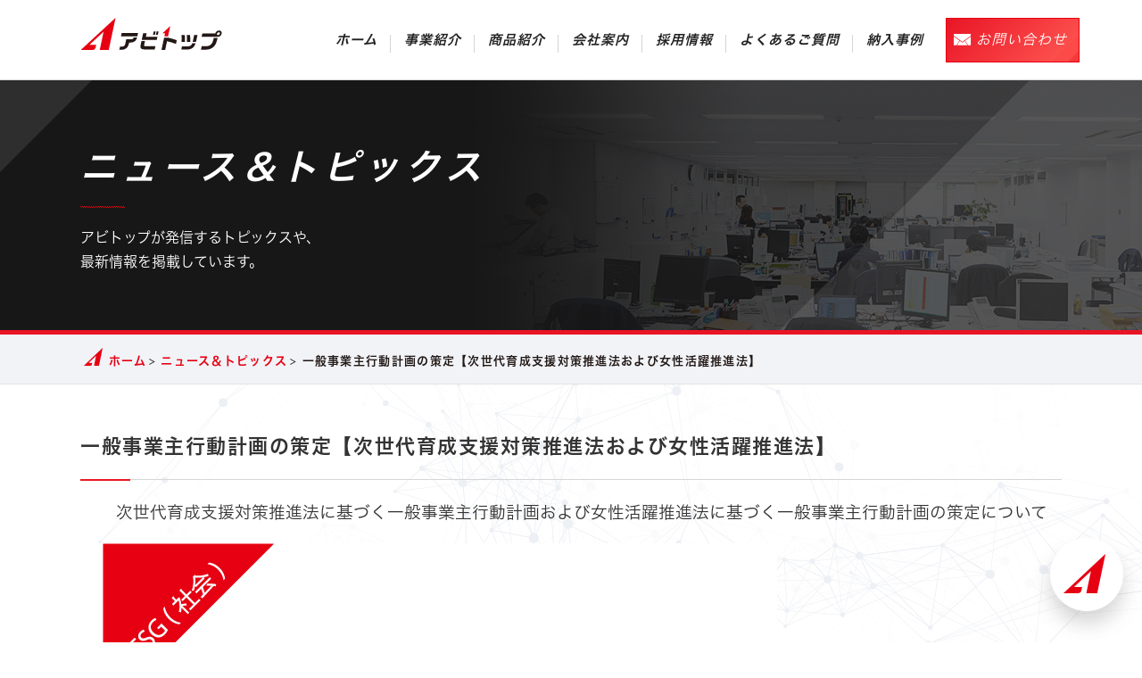

--- FILE ---
content_type: text/html; charset=UTF-8
request_url: https://www.avitop.co.jp/news/esg-2022nov/
body_size: 10661
content:
<!DOCTYPE html>
<html lang="ja" class="no-js">
<head>
	<meta charset="UTF-8">
	<meta http-equiv="X-UA-Compatible" content="IE=edge">
	<meta name="viewport" content="width=device-width, initial-scale=1">
	<meta name="format-detection" content="telephone=no">
    <link href="https://use.fontawesome.com/releases/v5.6.1/css/all.css" rel="stylesheet">
    <link rel="preconnect" href="https://fonts.googleapis.com">
    <link rel="preconnect" href="https://fonts.gstatic.com" crossorigin>
    <link href="https://fonts.googleapis.com/css2?family=Cabin:ital,wght@0,600;0,700;1,700&display=swap" rel="stylesheet">
	<link rel="stylesheet" href="https://www.avitop.co.jp/wp-content/themes/avitop/css/font-awesome.min.css" media="all">
	<link rel="stylesheet" href="https://www.avitop.co.jp/wp-content/themes/avitop/css/common.css" type="text/css" media="all">
    <script type="text/javascript" src="//webfont.fontplus.jp/accessor/script/fontplus.js?SXobnhQ-y3k%3D&box=3ciYPfvEQE0%3D&aa=1&ab=2" charset="utf-8"></script>
	
	<meta name='robots' content='index, follow, max-image-preview:large, max-snippet:-1, max-video-preview:-1' />

	<!-- This site is optimized with the Yoast SEO plugin v20.9 - https://yoast.com/wordpress/plugins/seo/ -->
	<title>一般事業主行動計画の策定【次世代育成支援対策推進法および女性活躍推進法】 | アビトップ株式会社</title>
	<meta name="description" content="次世代育成支援対策推進法に基づく一般事業主行動計画および女性活躍推進法に基づく一般事業主行動計画の策定について｜アビトップ株式会社　2022年11月公開" />
	<link rel="canonical" href="https://www.avitop.co.jp/news/esg-2022nov/" />
	<meta property="og:locale" content="ja_JP" />
	<meta property="og:type" content="article" />
	<meta property="og:title" content="一般事業主行動計画の策定【次世代育成支援対策推進法および女性活躍推進法】 | アビトップ株式会社" />
	<meta property="og:description" content="次世代育成支援対策推進法に基づく一般事業主行動計画および女性活躍推進法に基づく一般事業主行動計画の策定について｜アビトップ株式会社　2022年11月公開" />
	<meta property="og:url" content="https://www.avitop.co.jp/news/esg-2022nov/" />
	<meta property="og:site_name" content="アビトップ株式会社" />
	<meta property="article:published_time" content="2023-01-17T23:42:23+00:00" />
	<meta property="og:image" content="https://www.avitop.co.jp/wp-content/uploads/2023/01/ESG_avitop2022-2023.jpg" />
	<meta property="og:image:width" content="780" />
	<meta property="og:image:height" content="481" />
	<meta property="og:image:type" content="image/jpeg" />
	<meta name="author" content="avitop" />
	<meta name="twitter:card" content="summary_large_image" />
	<meta name="twitter:label1" content="執筆者" />
	<meta name="twitter:data1" content="avitop" />
	<script type="application/ld+json" class="yoast-schema-graph">{"@context":"https://schema.org","@graph":[{"@type":"Article","@id":"https://www.avitop.co.jp/news/esg-2022nov/#article","isPartOf":{"@id":"https://www.avitop.co.jp/news/esg-2022nov/"},"author":{"name":"avitop","@id":"https://www.avitop.co.jp/#/schema/person/fbc4f1bbe259ec172f5428e6d5e59af0"},"headline":"一般事業主行動計画の策定【次世代育成支援対策推進法および女性活躍推進法】","datePublished":"2023-01-17T23:42:23+00:00","dateModified":"2023-01-17T23:42:23+00:00","mainEntityOfPage":{"@id":"https://www.avitop.co.jp/news/esg-2022nov/"},"wordCount":3,"publisher":{"@id":"https://www.avitop.co.jp/#organization"},"image":{"@id":"https://www.avitop.co.jp/news/esg-2022nov/#primaryimage"},"thumbnailUrl":"https://www.avitop.co.jp/wp-content/uploads/2023/01/ESG_avitop2022-2023.jpg","keywords":["次世代育成支援対策推進法","女性活躍推進法","行動計画"],"articleSection":["ニュース＆トピックス"],"inLanguage":"ja"},{"@type":"WebPage","@id":"https://www.avitop.co.jp/news/esg-2022nov/","url":"https://www.avitop.co.jp/news/esg-2022nov/","name":"一般事業主行動計画の策定【次世代育成支援対策推進法および女性活躍推進法】 | アビトップ株式会社","isPartOf":{"@id":"https://www.avitop.co.jp/#website"},"primaryImageOfPage":{"@id":"https://www.avitop.co.jp/news/esg-2022nov/#primaryimage"},"image":{"@id":"https://www.avitop.co.jp/news/esg-2022nov/#primaryimage"},"thumbnailUrl":"https://www.avitop.co.jp/wp-content/uploads/2023/01/ESG_avitop2022-2023.jpg","datePublished":"2023-01-17T23:42:23+00:00","dateModified":"2023-01-17T23:42:23+00:00","description":"次世代育成支援対策推進法に基づく一般事業主行動計画および女性活躍推進法に基づく一般事業主行動計画の策定について｜アビトップ株式会社　2022年11月公開","breadcrumb":{"@id":"https://www.avitop.co.jp/news/esg-2022nov/#breadcrumb"},"inLanguage":"ja","potentialAction":[{"@type":"ReadAction","target":["https://www.avitop.co.jp/news/esg-2022nov/"]}]},{"@type":"ImageObject","inLanguage":"ja","@id":"https://www.avitop.co.jp/news/esg-2022nov/#primaryimage","url":"https://www.avitop.co.jp/wp-content/uploads/2023/01/ESG_avitop2022-2023.jpg","contentUrl":"https://www.avitop.co.jp/wp-content/uploads/2023/01/ESG_avitop2022-2023.jpg","width":780,"height":481,"caption":"avitop"},{"@type":"BreadcrumbList","@id":"https://www.avitop.co.jp/news/esg-2022nov/#breadcrumb","itemListElement":[{"@type":"ListItem","position":1,"name":"ホーム","item":"https://www.avitop.co.jp/"},{"@type":"ListItem","position":2,"name":"一般事業主行動計画の策定【次世代育成支援対策推進法および女性活躍推進法】"}]},{"@type":"WebSite","@id":"https://www.avitop.co.jp/#website","url":"https://www.avitop.co.jp/","name":"アビトップ株式会社","description":"プラスチック総合商社 樹脂バルブ 耐食配管材料の販売","publisher":{"@id":"https://www.avitop.co.jp/#organization"},"potentialAction":[{"@type":"SearchAction","target":{"@type":"EntryPoint","urlTemplate":"https://www.avitop.co.jp/?s={search_term_string}"},"query-input":"required name=search_term_string"}],"inLanguage":"ja"},{"@type":"Organization","@id":"https://www.avitop.co.jp/#organization","name":"アビトップ株式会社","url":"https://www.avitop.co.jp/","logo":{"@type":"ImageObject","inLanguage":"ja","@id":"https://www.avitop.co.jp/#/schema/logo/image/","url":"https://www.avitop.co.jp/wp-content/uploads/2019/02/favicon.png","contentUrl":"https://www.avitop.co.jp/wp-content/uploads/2019/02/favicon.png","width":500,"height":500,"caption":"アビトップ株式会社"},"image":{"@id":"https://www.avitop.co.jp/#/schema/logo/image/"}},{"@type":"Person","@id":"https://www.avitop.co.jp/#/schema/person/fbc4f1bbe259ec172f5428e6d5e59af0","name":"avitop","image":{"@type":"ImageObject","inLanguage":"ja","@id":"https://www.avitop.co.jp/#/schema/person/image/","url":"https://secure.gravatar.com/avatar/71ce61e3ebfaf8487e0deb2426d49428?s=96&d=mm&r=g","contentUrl":"https://secure.gravatar.com/avatar/71ce61e3ebfaf8487e0deb2426d49428?s=96&d=mm&r=g","caption":"avitop"}}]}</script>
	<!-- / Yoast SEO plugin. -->


<link rel='stylesheet' id='wp-block-library-css' href='https://www.avitop.co.jp/wp-includes/css/dist/block-library/style.min.css?ver=6.2.8' type='text/css' media='all' />
<link rel='stylesheet' id='classic-theme-styles-css' href='https://www.avitop.co.jp/wp-includes/css/classic-themes.min.css?ver=6.2.8' type='text/css' media='all' />
<style id='global-styles-inline-css' type='text/css'>
body{--wp--preset--color--black: #000000;--wp--preset--color--cyan-bluish-gray: #abb8c3;--wp--preset--color--white: #ffffff;--wp--preset--color--pale-pink: #f78da7;--wp--preset--color--vivid-red: #cf2e2e;--wp--preset--color--luminous-vivid-orange: #ff6900;--wp--preset--color--luminous-vivid-amber: #fcb900;--wp--preset--color--light-green-cyan: #7bdcb5;--wp--preset--color--vivid-green-cyan: #00d084;--wp--preset--color--pale-cyan-blue: #8ed1fc;--wp--preset--color--vivid-cyan-blue: #0693e3;--wp--preset--color--vivid-purple: #9b51e0;--wp--preset--gradient--vivid-cyan-blue-to-vivid-purple: linear-gradient(135deg,rgba(6,147,227,1) 0%,rgb(155,81,224) 100%);--wp--preset--gradient--light-green-cyan-to-vivid-green-cyan: linear-gradient(135deg,rgb(122,220,180) 0%,rgb(0,208,130) 100%);--wp--preset--gradient--luminous-vivid-amber-to-luminous-vivid-orange: linear-gradient(135deg,rgba(252,185,0,1) 0%,rgba(255,105,0,1) 100%);--wp--preset--gradient--luminous-vivid-orange-to-vivid-red: linear-gradient(135deg,rgba(255,105,0,1) 0%,rgb(207,46,46) 100%);--wp--preset--gradient--very-light-gray-to-cyan-bluish-gray: linear-gradient(135deg,rgb(238,238,238) 0%,rgb(169,184,195) 100%);--wp--preset--gradient--cool-to-warm-spectrum: linear-gradient(135deg,rgb(74,234,220) 0%,rgb(151,120,209) 20%,rgb(207,42,186) 40%,rgb(238,44,130) 60%,rgb(251,105,98) 80%,rgb(254,248,76) 100%);--wp--preset--gradient--blush-light-purple: linear-gradient(135deg,rgb(255,206,236) 0%,rgb(152,150,240) 100%);--wp--preset--gradient--blush-bordeaux: linear-gradient(135deg,rgb(254,205,165) 0%,rgb(254,45,45) 50%,rgb(107,0,62) 100%);--wp--preset--gradient--luminous-dusk: linear-gradient(135deg,rgb(255,203,112) 0%,rgb(199,81,192) 50%,rgb(65,88,208) 100%);--wp--preset--gradient--pale-ocean: linear-gradient(135deg,rgb(255,245,203) 0%,rgb(182,227,212) 50%,rgb(51,167,181) 100%);--wp--preset--gradient--electric-grass: linear-gradient(135deg,rgb(202,248,128) 0%,rgb(113,206,126) 100%);--wp--preset--gradient--midnight: linear-gradient(135deg,rgb(2,3,129) 0%,rgb(40,116,252) 100%);--wp--preset--duotone--dark-grayscale: url('#wp-duotone-dark-grayscale');--wp--preset--duotone--grayscale: url('#wp-duotone-grayscale');--wp--preset--duotone--purple-yellow: url('#wp-duotone-purple-yellow');--wp--preset--duotone--blue-red: url('#wp-duotone-blue-red');--wp--preset--duotone--midnight: url('#wp-duotone-midnight');--wp--preset--duotone--magenta-yellow: url('#wp-duotone-magenta-yellow');--wp--preset--duotone--purple-green: url('#wp-duotone-purple-green');--wp--preset--duotone--blue-orange: url('#wp-duotone-blue-orange');--wp--preset--font-size--small: 13px;--wp--preset--font-size--medium: 20px;--wp--preset--font-size--large: 36px;--wp--preset--font-size--x-large: 42px;--wp--preset--spacing--20: 0.44rem;--wp--preset--spacing--30: 0.67rem;--wp--preset--spacing--40: 1rem;--wp--preset--spacing--50: 1.5rem;--wp--preset--spacing--60: 2.25rem;--wp--preset--spacing--70: 3.38rem;--wp--preset--spacing--80: 5.06rem;--wp--preset--shadow--natural: 6px 6px 9px rgba(0, 0, 0, 0.2);--wp--preset--shadow--deep: 12px 12px 50px rgba(0, 0, 0, 0.4);--wp--preset--shadow--sharp: 6px 6px 0px rgba(0, 0, 0, 0.2);--wp--preset--shadow--outlined: 6px 6px 0px -3px rgba(255, 255, 255, 1), 6px 6px rgba(0, 0, 0, 1);--wp--preset--shadow--crisp: 6px 6px 0px rgba(0, 0, 0, 1);}:where(.is-layout-flex){gap: 0.5em;}body .is-layout-flow > .alignleft{float: left;margin-inline-start: 0;margin-inline-end: 2em;}body .is-layout-flow > .alignright{float: right;margin-inline-start: 2em;margin-inline-end: 0;}body .is-layout-flow > .aligncenter{margin-left: auto !important;margin-right: auto !important;}body .is-layout-constrained > .alignleft{float: left;margin-inline-start: 0;margin-inline-end: 2em;}body .is-layout-constrained > .alignright{float: right;margin-inline-start: 2em;margin-inline-end: 0;}body .is-layout-constrained > .aligncenter{margin-left: auto !important;margin-right: auto !important;}body .is-layout-constrained > :where(:not(.alignleft):not(.alignright):not(.alignfull)){max-width: var(--wp--style--global--content-size);margin-left: auto !important;margin-right: auto !important;}body .is-layout-constrained > .alignwide{max-width: var(--wp--style--global--wide-size);}body .is-layout-flex{display: flex;}body .is-layout-flex{flex-wrap: wrap;align-items: center;}body .is-layout-flex > *{margin: 0;}:where(.wp-block-columns.is-layout-flex){gap: 2em;}.has-black-color{color: var(--wp--preset--color--black) !important;}.has-cyan-bluish-gray-color{color: var(--wp--preset--color--cyan-bluish-gray) !important;}.has-white-color{color: var(--wp--preset--color--white) !important;}.has-pale-pink-color{color: var(--wp--preset--color--pale-pink) !important;}.has-vivid-red-color{color: var(--wp--preset--color--vivid-red) !important;}.has-luminous-vivid-orange-color{color: var(--wp--preset--color--luminous-vivid-orange) !important;}.has-luminous-vivid-amber-color{color: var(--wp--preset--color--luminous-vivid-amber) !important;}.has-light-green-cyan-color{color: var(--wp--preset--color--light-green-cyan) !important;}.has-vivid-green-cyan-color{color: var(--wp--preset--color--vivid-green-cyan) !important;}.has-pale-cyan-blue-color{color: var(--wp--preset--color--pale-cyan-blue) !important;}.has-vivid-cyan-blue-color{color: var(--wp--preset--color--vivid-cyan-blue) !important;}.has-vivid-purple-color{color: var(--wp--preset--color--vivid-purple) !important;}.has-black-background-color{background-color: var(--wp--preset--color--black) !important;}.has-cyan-bluish-gray-background-color{background-color: var(--wp--preset--color--cyan-bluish-gray) !important;}.has-white-background-color{background-color: var(--wp--preset--color--white) !important;}.has-pale-pink-background-color{background-color: var(--wp--preset--color--pale-pink) !important;}.has-vivid-red-background-color{background-color: var(--wp--preset--color--vivid-red) !important;}.has-luminous-vivid-orange-background-color{background-color: var(--wp--preset--color--luminous-vivid-orange) !important;}.has-luminous-vivid-amber-background-color{background-color: var(--wp--preset--color--luminous-vivid-amber) !important;}.has-light-green-cyan-background-color{background-color: var(--wp--preset--color--light-green-cyan) !important;}.has-vivid-green-cyan-background-color{background-color: var(--wp--preset--color--vivid-green-cyan) !important;}.has-pale-cyan-blue-background-color{background-color: var(--wp--preset--color--pale-cyan-blue) !important;}.has-vivid-cyan-blue-background-color{background-color: var(--wp--preset--color--vivid-cyan-blue) !important;}.has-vivid-purple-background-color{background-color: var(--wp--preset--color--vivid-purple) !important;}.has-black-border-color{border-color: var(--wp--preset--color--black) !important;}.has-cyan-bluish-gray-border-color{border-color: var(--wp--preset--color--cyan-bluish-gray) !important;}.has-white-border-color{border-color: var(--wp--preset--color--white) !important;}.has-pale-pink-border-color{border-color: var(--wp--preset--color--pale-pink) !important;}.has-vivid-red-border-color{border-color: var(--wp--preset--color--vivid-red) !important;}.has-luminous-vivid-orange-border-color{border-color: var(--wp--preset--color--luminous-vivid-orange) !important;}.has-luminous-vivid-amber-border-color{border-color: var(--wp--preset--color--luminous-vivid-amber) !important;}.has-light-green-cyan-border-color{border-color: var(--wp--preset--color--light-green-cyan) !important;}.has-vivid-green-cyan-border-color{border-color: var(--wp--preset--color--vivid-green-cyan) !important;}.has-pale-cyan-blue-border-color{border-color: var(--wp--preset--color--pale-cyan-blue) !important;}.has-vivid-cyan-blue-border-color{border-color: var(--wp--preset--color--vivid-cyan-blue) !important;}.has-vivid-purple-border-color{border-color: var(--wp--preset--color--vivid-purple) !important;}.has-vivid-cyan-blue-to-vivid-purple-gradient-background{background: var(--wp--preset--gradient--vivid-cyan-blue-to-vivid-purple) !important;}.has-light-green-cyan-to-vivid-green-cyan-gradient-background{background: var(--wp--preset--gradient--light-green-cyan-to-vivid-green-cyan) !important;}.has-luminous-vivid-amber-to-luminous-vivid-orange-gradient-background{background: var(--wp--preset--gradient--luminous-vivid-amber-to-luminous-vivid-orange) !important;}.has-luminous-vivid-orange-to-vivid-red-gradient-background{background: var(--wp--preset--gradient--luminous-vivid-orange-to-vivid-red) !important;}.has-very-light-gray-to-cyan-bluish-gray-gradient-background{background: var(--wp--preset--gradient--very-light-gray-to-cyan-bluish-gray) !important;}.has-cool-to-warm-spectrum-gradient-background{background: var(--wp--preset--gradient--cool-to-warm-spectrum) !important;}.has-blush-light-purple-gradient-background{background: var(--wp--preset--gradient--blush-light-purple) !important;}.has-blush-bordeaux-gradient-background{background: var(--wp--preset--gradient--blush-bordeaux) !important;}.has-luminous-dusk-gradient-background{background: var(--wp--preset--gradient--luminous-dusk) !important;}.has-pale-ocean-gradient-background{background: var(--wp--preset--gradient--pale-ocean) !important;}.has-electric-grass-gradient-background{background: var(--wp--preset--gradient--electric-grass) !important;}.has-midnight-gradient-background{background: var(--wp--preset--gradient--midnight) !important;}.has-small-font-size{font-size: var(--wp--preset--font-size--small) !important;}.has-medium-font-size{font-size: var(--wp--preset--font-size--medium) !important;}.has-large-font-size{font-size: var(--wp--preset--font-size--large) !important;}.has-x-large-font-size{font-size: var(--wp--preset--font-size--x-large) !important;}
.wp-block-navigation a:where(:not(.wp-element-button)){color: inherit;}
:where(.wp-block-columns.is-layout-flex){gap: 2em;}
.wp-block-pullquote{font-size: 1.5em;line-height: 1.6;}
</style>
<link rel='stylesheet' id='contact-form-7-css' href='https://www.avitop.co.jp/wp-content/plugins/contact-form-7/includes/css/styles.css?ver=5.7.7' type='text/css' media='all' />

<link rel='shortlink' href='https://www.avitop.co.jp/?p=4366' />
<link rel="icon" href="https://www.avitop.co.jp/wp-content/uploads/2019/02/favicon-150x150.png" sizes="32x32" />
<link rel="icon" href="https://www.avitop.co.jp/wp-content/uploads/2019/02/favicon-300x300.png" sizes="192x192" />
<link rel="apple-touch-icon" href="https://www.avitop.co.jp/wp-content/uploads/2019/02/favicon-300x300.png" />
<meta name="msapplication-TileImage" content="https://www.avitop.co.jp/wp-content/uploads/2019/02/favicon-300x300.png" />

	<!-- ▼ Google Analytics ▼ -->
    <!-- Global site tag (gtag.js) - Google Analytics -->
    <script async src="https://www.googletagmanager.com/gtag/js?id=UA-119417186-12"></script>
    <script>
      window.dataLayer = window.dataLayer || [];
      function gtag(){dataLayer.push(arguments);}
      gtag('js', new Date());

      gtag('config', 'UA-119417186-12');
      gtag('config', 'G-5QZ0BJPDNY');
    </script>
	<!-- ▲ Google Analytics ▲ -->
</head>

<body data-rsssl=1 class="post-template-default single single-post postid-4366 single-format-standard">

        <header id="header" class="page-nav">
            <div class="header-inner">
                        <span class="logo sp-block"><a href="https://www.avitop.co.jp">アビトップ</a></span>
                        <nav id="globalNav" class="globalNav">
                <div class="nav-inner">
                                        <span class="logo pc-block"><a href="https://www.avitop.co.jp">アビトップ</a></span>
                                        <ul class="nav">
                    <li class="hd-menu">
    <a href="https://www.avitop.co.jp"><span class="title">ホーム</span></a>
</li>
<li class="list-1">
    <a href="https://www.avitop.co.jp/business/"><span class="title">事業紹介</span></a>
    <ul class="child">
        <li><a href="https://www.avitop.co.jp/business/notrust/">錆びない、錆びさせない</a></li>
        <li><a href="https://www.avitop.co.jp/business/lineup/">豊富な商品ラインナップ</a></li>
        <li><a href="https://www.avitop.co.jp/business/staff/">高い専門知識を持ったスタッフ</a></li>
        <li><a href="https://www.avitop.co.jp/business/timely/">タイムリーな物流網</a></li>
        <li><a href="https://www.avitop.co.jp/business/support/">安全、最適な選定をサポート</a></li>
    </ul>
</li>
<li class="list-2">
    <a href="https://www.avitop.co.jp/products/"><span class="title">商品紹介</span></a>
    <ul class="child">
        <li><a href="https://www.avitop.co.jp/products_cat/shed/">流す</a></li>
        <li><a href="https://www.avitop.co.jp/products_cat/stop/">止める、調節する</a></li>
        <li><a href="https://www.avitop.co.jp/products_cat/flow/">流れる</a></li>
        <li><a href="https://www.avitop.co.jp/products_cat/connect/">繋げる</a></li>
        <li><a href="https://www.avitop.co.jp/products_cat/absorption/">吸収する</a></li>
        <li><a href="https://www.avitop.co.jp/products_cat/seal/">シールする</a></li>
        <li><a href="https://www.avitop.co.jp/products_cat/save/">貯める</a></li>
        <li><a href="https://www.avitop.co.jp/products_cat/plumbing/">配管する</a></li>
        <li><a href="https://www.avitop.co.jp/products_cat/processing/">加工、製作、補修する</a></li>
        <li><a href="https://www.avitop.co.jp/products_cat/manhole/">マス・マンホール</a></li>
        <li><a href="https://www.avitop.co.jp/products_cat/tube/">チューブ配管材料</a></li>
    </ul>
</li>
<li class="list-3">
    <a href="https://www.avitop.co.jp/company/"><span class="title">会社案内</span></a>
    <ul class="child">
        <li><a href="https://www.avitop.co.jp/message/">ご挨拶</a></li>
        <li><a href="https://www.avitop.co.jp/company/">会社概要</a></li>
        <li><a href="https://www.avitop.co.jp/accessmap/">拠点（営業所・グループ会社）紹介</a></li>
        <li><a href="https://www.avitop.co.jp/distributioncenter/">物流センター紹介</a></li>
    </ul>
</li>
<li class="ft-menu last-list">
    <a href="https://www.avitop.co.jp/news/"><span class="title">ニュース&トピックス</span></a>
    <ul class="child">
        <li class="ft-menu"><a href="https://www.avitop.co.jp/news/mynavi/"><span class="title">採用情報</span></a></li>
        <li class="ft-menu"><a href="https://www.avitop.co.jp/faq/"><span class="title">よくあるご質問</span></a></li>
        <li class="ft-menu"><a href="https://www.avitop.co.jp/selection/"><span class="title">納入事例</span></a></li>
        <li class="ft-menu"><a href="https://www.avitop.co.jp/contact/"><span class="title">お問い合わせ</span></a></li>
        <li class="ft-menu sp-block"><a href="https://www.avitop.co.jp/about/"><span class="title">サイトの利用について</span></a></li>
        <li class="ft-menu sp-block"><a href="https://www.avitop.co.jp/privacypolicy/"><span class="title">プライバシーポリシー</span></a></li>
    </ul>
</li>
<!-- <li class="hd-menu"><a href="/news/rikunabi-next/"><span class="title">採用情報</span></a></li> -->
<li class="hd-menu"><a href="https://www.avitop.co.jp/news/mynavi/"><span class="title">採用情報</span></a></li>
<li class="hd-menu"><a href="https://www.avitop.co.jp/faq/"><span class="title">よくあるご質問</span></a></li>
<li class="hd-menu"><a href="https://www.avitop.co.jp/selection/"><span class="title">納入事例</span></a></li>
<li class="hd-menu unit-btn-contact"><a href="https://www.avitop.co.jp/contact/"><span class="contact-title">お問い合わせ</span></a></li>
                    </ul>
                    <section class="sp-block contact-box">
                        <div class="wrapper">
                            <p>耐食ソリューションNo.1を<span class="iblock">めざす商社です。</span></p>
                            <h2>「耐食」についてのお悩み・ご相談はアビトップに<span class="iblock">おまかせください！</span></h2>
                            <ul class="unit-list-flex">
                                <li><a href="https://www.avitop.co.jp/products/"><span>商品紹介</span></a></li>
                                <li><a href="https://www.avitop.co.jp/faq/"><span>よくあるご質問</span></a></li>
                                <li><a href="https://www.avitop.co.jp/contact/"><span>お問い合わせ</span></a></li>
                            </ul>
                            <span class="close-btn"><img src="https://www.avitop.co.jp/wp-content/themes/avitop/img/common/close_btn.png"></span>
                        </div>
                    </section>
                </div>
            </nav>
        </div>
        <span class="func-btn telbutton"><a href="https://www.avitop.co.jp/contact/">お問い合わせ</a></span>
        <span id="navBtn" class="func-btn navbutton">menu</span>
    </header>

<main id="contents">
    <!-- 下層タイトル -->
    <section class="box-undertitle-01">
        <div class="title-wrap esg-2022nov esg-2022nov news">
            <div class="title-inner">
                <div class="text">
                                        <h1><span class="title">ニュース＆トピックス</span></h1>
                    <p>アビトップが発信するトピックスや、<br>最新情報を掲載しています。</p>
                                    </div>
            </div>
        </div>
        <div class="breadcrumb"><div class="inner"><!-- Breadcrumb NavXT 7.2.0 -->
<span property="itemListElement" typeof="ListItem"><a property="item" typeof="WebPage" title="Go to アビトップ株式会社." href="https://www.avitop.co.jp" class="home"><span property="name">ホーム</span></a><meta property="position" content="1"></span><span property="itemListElement" typeof="ListItem"><a property="item" typeof="WebPage" title="Go to the ニュース＆トピックス category archives." href="https://www.avitop.co.jp/news/" class="taxonomy category"><span property="name">ニュース＆トピックス</span></a><meta property="position" content="2"></span><span property="itemListElement" typeof="ListItem"><span class="post post-post current-item name">一般事業主行動計画の策定【次世代育成支援対策推進法および女性活躍推進法】</span></span></div></div>    </section>
    <!-- /下層タイトル -->
    <section class="underwrapper">
                <div class="wrapper edit box-blogdetail-01">
            <h2 class="unit-title-02">一般事業主行動計画の策定【次世代育成支援対策推進法および女性活躍推進法】</h2>
            <p style="text-align: left; padding-left: 40px;"><strong><span style="font-size: 14pt;">次世代育成支援対策推進法に基づく一般事業主行動計画および女性活躍推進法に基づく一般事業主行動計画の策定について</span></strong></p>
<p><img decoding="async" class="alignleft size-full wp-image-4383" src="https://www.avitop.co.jp/wp-content/uploads/2023/01/ESG_avitop_view3.jpg" alt="" width="781" height="321" srcset="https://www.avitop.co.jp/wp-content/uploads/2023/01/ESG_avitop_view3.jpg 781w, https://www.avitop.co.jp/wp-content/uploads/2023/01/ESG_avitop_view3-300x123.jpg 300w, https://www.avitop.co.jp/wp-content/uploads/2023/01/ESG_avitop_view3-768x316.jpg 768w" sizes="(max-width: 781px) 100vw, 781px" /></p>
<p style="text-align: right;"><span style="font-size: 12pt;">2022年11月</span><br />
<span style="font-size: 12pt;">アビトップ株式会社</span></p>
<table style="width: 100%; border-collapse: collapse; border-color: #000000; height: 726px;">
<tbody>
<tr style="height: 55px;">
<td style="width: 50%; text-align: center; height: 55px;"><span style="font-size: 14pt;"><em><strong>次世代育成支援対策推進法に基づく一般事業主行動計画</strong></em></span></td>
<td style="width: 50%; text-align: center; height: 55px;"><em><span style="font-size: 14pt;"><strong>女性活躍推進法に基づく一般事業主行動計画</strong></span></em></td>
</tr>
<tr style="height: 671px;">
<td style="width: 50%; height: 671px;">当社は、社員が仕事と子育てを両立させることができ、仕事と生活の調和を図り働きやすい雇用環境整備を行うため、次の行動計画を策定</p>
<p>計画期間：2022年11月1日～2026年10月31日までの4年間</p>
<p>目標と取組内容・実施時期<br />
<span style="color: #ff0000;">▢</span> 妊娠・出産・育児に関する制度の利用促進<br />
＜目的達成のための対策＞<br />
2022年11月～<br />
説明会や個別面談による情報発信。上司への働きかけを実施する。</p>
<p>&nbsp;</p>
<p><span style="color: #ff0000;">▢</span> 柔軟な働き方に対応した制度導入および利用促進<br />
＜目的達成のための対策＞<br />
2022年度～<br />
フレックスタイム制度の有効的利用を促進する。</p>
<p>2023年度～<br />
在宅勤務制度の導入と運用規程を周知する。</p>
<p>&nbsp;</td>
<td style="width: 50%; height: 671px;">当社は、女性が活躍できる雇用環境の整備を行うため、次の行動計画を策定</p>
<p>計画期間：2022年11月1日～2026年10月31日までの4年間</p>
<p>目標と取組内容・実施時期<br />
<span style="color: #ff0000;">▢</span> 正社員における男女の勤続年数差を20%以下とする。<br />
＜目標達成のための対策＞<br />
2022年11月～<br />
ワーク・ライフ・バランスの実現に向けフレックスタイム制度の有効的利用を促進する。</p>
<p>2022年11月～<br />
全社員を対象に育児・介護関係制度に関する説明会を実施する。</p>
<p>2023年  3月～<br />
採用活動において、女性が活躍する部署・業務の紹介を行い、ライフイベントに対応した 制度の周知を行う。</p>
<p>2023年  4月～<br />
フレックスタイム制度の運用について見直しの開始、社員にアンケートを実施する。</p>
<p>2023年10月～<br />
フレックスタイム制度の問題点を反映させた運用を試行的に開始する。</p>
<p>&nbsp;</td>
</tr>
</tbody>
</table>
<p style="padding-left: 40px;">厚生労働省 仕事と家庭の両立の取組を支援するサイト「両立支援のひろば」に公表しています。</p>
        </div>
        <div class="wrapper post-navigation">
                            <div class="prev unit-btn-01"><a href="https://www.avitop.co.jp/news/nigata-branch-new-office/" rel="prev">&#xf104; 前の記事へ</a></div>
                            <div class="home unit-btn-01"><a href="https://www.avitop.co.jp/news/">記事一覧へ</a></div>
                            <div class="next unit-btn-01"><a href="https://www.avitop.co.jp/news/junk-mail/" rel="next">次の記事へ &#xf105;</a></div>
                    </div>
		    </section>
</main>

    <footer id="footer">
        <section class="ft-contact contact-box">
            <div class="wrapper">
                <p>耐食ソリューションNo.1を<span class="iblock">めざす商社です。</span></p>
                <h2>「耐食」についてのお悩み・ご相談はアビトップに<span class="iblock">おまかせください！</span></h2>
                <ul class="unit-list-flex">
                    <li>
                        <a href="https://www.avitop.co.jp/products/"><span>商品紹介</span></a>
                    </li>
                    <li>
                        <a href="https://www.avitop.co.jp/faq/"><span>よくあるご質問</span></a>
                    </li>
                    <li>
                        <a href="https://www.avitop.co.jp/contact/"><span>お問い合わせ</span></a>
                    </li>
                </ul>
            </div>
        </section>
        <div class="ft-address">
            <div class="wrapper">
                <div class="top-box flex-box">
                    <span class="logo">アビトップ</span>
                    <p class="telephone"><a href="tel:0362842591"><span class="mr">【本社】東京都台東区上野６丁目16番20号　松村ビル4階　</span>TEL：03-6284-2591<span class="iblock pc-block fax-no">FAX：03-6284-2592</span></a></p>
                </div>
                <div class="bottom-box">
                    <p class="title">営業拠点</p>
                    <p class="pc-block">【東京営業部】東京都台東区上野6丁目16番20号　松村ビル4階<br>
                        &nbsp;<span class="mr10">営業第1グループ</span>TEL：03-6284-2582<span class="iblock fax-no">FAX：03-6284-2589</span><br>
                        &nbsp;<span class="mr10">営業第2グループ</span>TEL：03-6284-2581<span class="iblock fax-no">FAX：03-6284-2587</span><br></p>
                    <ul class="telephone sp-block">
                        <li><a href="tel:0362842582"><span>【東京営業部 営業第1グループ】</span>TEL：03-6284-2582</a></li>
                        <li><a href="tel:0362842583"><span>【東京営業部 営業第2グループ】</span>TEL：03-6284-2581</a></li>
                    </ul>
                    <div class="flex-box">
                        <ul class="telephone">
                            <li><a href="tel:0118795088"><span>【札幌営業所】</span><span class="pc-block mr10">北海道札幌市白石区米里三条2丁目1番9号</span>TEL：011-879-5088</a><span class="iblock pc-block fax-no">FAX：011-879-5066</span></li>
                            <li><a href="tel:0196381505"><span>【北東北営業所】</span><span class="pc-block mr10">岩手県紫波郡矢巾町広宮沢第10地割515-1</span>TEL：019-638-1505</a><span class="iblock pc-block fax-no">FAX：019-638-0100</span></li>
                            <li><a href="tel:0222900655"><span>【仙台営業所】</span><span class="pc-block mr10">宮城県仙台市若林区六丁の目元町3番25号</span>TEL：022-290-0655</a><span class="iblock pc-block fax-no">FAX：022-286-3515</span></li>
                            <li><a href="tel:0188655955"><span>【秋田営業所】</span><span class="pc-block mr10">秋田県秋田市川尻大川町4番26号</span>TEL：018-865-5955</a><span class="iblock pc-block fax-no">FAX：018-865-5957</span></li>
                            <li><a href="tel:0253838040"><span>【新潟営業所】</span><span class="pc-block mr10">新潟県新潟市北区下大谷内378-47</span>TEL：025-383-8040</a><span class="iblock pc-block fax-no">FAX：025-383-8440</span></li>
                            <li><a href="tel:0764715067"><span>【北陸営業所】</span><span class="pc-block mr10">富山県富山市綾田町1丁目8番58号</span>TEL：076-471-5067</a><span class="iblock pc-block fax-no">FAX：076-471-5068</span></li>
                            <li><a href="tel:0545663131"><span>【静岡営業所】</span><span class="pc-block mr10">静岡県富士市中島114番1号</span>TEL：0545-66-3131</a><span class="iblock pc-block fax-no">FAX：0545-65-0380</span></li>
                            <li><a href="tel:0546266160"><span>【焼津駐在所】</span><span class="pc-block mr10">静岡県焼津市八楠2丁目17-8</span>TEL：054-626-6160</a><span class="iblock pc-block fax-no">FAX：054-626-6161</span></li>
                            <li><a href="tel:0524620880"><span>【名古屋営業所】</span><span class="pc-block mr10">愛知県海部郡大治町三本木村部160</span>TEL：052-462-0880</a><span class="iblock pc-block fax-no">FAX：052-462-0120</span></li>
                            <li><a href="tel:0756028177"><span>【京都営業所】</span><span class="pc-block mr10">京都府京都市伏見区竹田西桶ノ井町17</span>TEL：075-602-8177</a><span class="iblock pc-block fax-no">FAX：075-602-8188</span></li>
                            <li><a href="tel:0669003301"><span>【大阪営業所】</span><span class="pc-block mr10">大阪府守口市藤田町1丁目3-9</span>TEL：06-6900-3301</a><span class="iblock pc-block fax-no">FAX：06-6900-3302</span></li>
                            <li><a href="tel:0839761720"><span>【山口営業所】</span><span class="pc-block mr10">山口県山口市小郡上郷5337</span>TEL：083-976-1720</a><span class="iblock pc-block fax-no">FAX：083-976-1721</span></li>
                            <li><a href="tel:0939225547"><span>【北九州駐在所】</span><span class="pc-block mr10">福岡県北九州市小倉北区片野新町2丁目6-17</span>TEL：093-922-5547</a><span class="iblock pc-block fax-no">FAX：093-932-7236</span></li>
                            <li><a href="tel:0924832201"><span>【福岡営業所】</span><span class="pc-block mr10">福岡県福岡市博多区豊2丁目3-35</span>TEL：092-483-2201</a><span class="iblock pc-block fax-no">FAX：092-433-4178</span></li>
                            <li><a href="tel:0952364130"><span>【佐賀営業所】</span><span class="pc-block mr10">佐賀県佐賀市鍋島3丁目15-19</span>TEL：0952-36-4130</a><span class="iblock pc-block fax-no">FAX：0952-36-4160</span></li>
                            <li><a href="tel:0958388031"><span>【⻑崎駐在所】</span><span class="pc-block mr10">⻑崎県⻑崎市⽥中町 603 番地 4</span>TEL：095-838-8031</a><span class="iblock pc-block fax-no">FAX：095-838-8032</span></li>
                            <li><a href="tel:0963490512"><span>【熊本営業所】</span><span class="pc-block mr10">熊本県熊本市東区長嶺東8丁目2-63</span>TEL：096-349-0512</a><span class="iblock pc-block fax-no">FAX：096-389-1601</span></li>
                            <li><a href="tel:0975514871"><span>【大分営業所】</span><span class="pc-block mr10">大分県大分市向原西1丁目6-37</span>TEL：097-551-4871</a><span class="iblock pc-block fax-no">FAX：097-551-4921</span></li>
                            <li><a href="tel:0985223204"><span>【宮崎営業所】</span><span class="pc-block mr10">宮崎県宮崎市村角町中尊1885番地</span>TEL：0985-22-3204</a><span class="iblock pc-block fax-no">FAX：0985-22-3131</span></li>
                            <li><a href="tel:0982231614"><span>【延岡駐在所】</span><span class="pc-block mr10">宮崎県延岡市大武町1380</span>TEL：0982-23-1614</a><span class="iblock pc-block fax-no">FAX：0982-34-4280</span></li>
                            <li><a href="tel:0992672598"><span>【鹿児島営業所】</span><span class="pc-block mr10">鹿児島県鹿児島市東開町4-30</span>TEL：099-267-2598</a><span class="iblock pc-block fax-no">FAX：099-267-1260</span></li>
                            <li><a href="tel:0997524057"><span>【奄美営業所】</span><span class="pc-block mr10">鹿児島県奄美市名瀬鳩浜町87</span>TEL：0997-52-4057</a><span class="iblock pc-block fax-no">FAX：0997-53-8874</span></li>
                        </ul>
                    </div>
                    <p class="title">物流拠点</p>
                    <ul class="telephone w-100">
                        <li><a href="tel:0487881242"><span>【北関東物流センター】</span><span class="pc-block mr10">埼玉県桶川市赤堀1丁目10</span>TEL：048-788-1242</a><span class="iblock pc-block fax-no">FAX：048-788-1422</span></li>
                        <li><a href="tel:0433122217"><span>【京葉物流センター】</span><span class="pc-block mr10">千葉県四街道市吉岡569番地7</span>TEL：043-312-2217</a><span class="iblock pc-block fax-no">FAX：043-312-2297</span></li>
                        <li><a href="tel:0448500585"><span>【京浜物流センター】</span><span class="pc-block mr10">神奈川県川崎市高津区下野毛2丁目14番地1号 B棟</span>TEL：044-850-0585</a><span class="iblock pc-block fax-no">FAX：044-850-0586</span></li>
                    </ul>
                    <p class="title mt30">グループ会社</p>
                    <ul class="telephone w-100">
                        <li><a href="tel:0144554001"><span>【北星樹脂⼯業株式会社】</span><span class="pc-block mr10">北海道苫小牧市沼ノ端18番地78</span>TEL：0144-55-4001</a><span class="iblock pc-block fax-no">FAX：0144-55-7033</span></li>
                    </ul>
                </div>
            </div>
        </div>
        <div class="ft-nav">
            <div class="wrapper">
                <ul>
                    <li class="hd-menu">
    <a href="https://www.avitop.co.jp"><span class="title">ホーム</span></a>
</li>
<li class="list-1">
    <a href="https://www.avitop.co.jp/business/"><span class="title">事業紹介</span></a>
    <ul class="child">
        <li><a href="https://www.avitop.co.jp/business/notrust/">錆びない、錆びさせない</a></li>
        <li><a href="https://www.avitop.co.jp/business/lineup/">豊富な商品ラインナップ</a></li>
        <li><a href="https://www.avitop.co.jp/business/staff/">高い専門知識を持ったスタッフ</a></li>
        <li><a href="https://www.avitop.co.jp/business/timely/">タイムリーな物流網</a></li>
        <li><a href="https://www.avitop.co.jp/business/support/">安全、最適な選定をサポート</a></li>
    </ul>
</li>
<li class="list-2">
    <a href="https://www.avitop.co.jp/products/"><span class="title">商品紹介</span></a>
    <ul class="child">
        <li><a href="https://www.avitop.co.jp/products_cat/shed/">流す</a></li>
        <li><a href="https://www.avitop.co.jp/products_cat/stop/">止める、調節する</a></li>
        <li><a href="https://www.avitop.co.jp/products_cat/flow/">流れる</a></li>
        <li><a href="https://www.avitop.co.jp/products_cat/connect/">繋げる</a></li>
        <li><a href="https://www.avitop.co.jp/products_cat/absorption/">吸収する</a></li>
        <li><a href="https://www.avitop.co.jp/products_cat/seal/">シールする</a></li>
        <li><a href="https://www.avitop.co.jp/products_cat/save/">貯める</a></li>
        <li><a href="https://www.avitop.co.jp/products_cat/plumbing/">配管する</a></li>
        <li><a href="https://www.avitop.co.jp/products_cat/processing/">加工、製作、補修する</a></li>
        <li><a href="https://www.avitop.co.jp/products_cat/manhole/">マス・マンホール</a></li>
        <li><a href="https://www.avitop.co.jp/products_cat/tube/">チューブ配管材料</a></li>
    </ul>
</li>
<li class="list-3">
    <a href="https://www.avitop.co.jp/company/"><span class="title">会社案内</span></a>
    <ul class="child">
        <li><a href="https://www.avitop.co.jp/message/">ご挨拶</a></li>
        <li><a href="https://www.avitop.co.jp/company/">会社概要</a></li>
        <li><a href="https://www.avitop.co.jp/accessmap/">拠点（営業所・グループ会社）紹介</a></li>
        <li><a href="https://www.avitop.co.jp/distributioncenter/">物流センター紹介</a></li>
    </ul>
</li>
<li class="ft-menu last-list">
    <a href="https://www.avitop.co.jp/news/"><span class="title">ニュース&トピックス</span></a>
    <ul class="child">
        <li class="ft-menu"><a href="https://www.avitop.co.jp/news/mynavi/"><span class="title">採用情報</span></a></li>
        <li class="ft-menu"><a href="https://www.avitop.co.jp/faq/"><span class="title">よくあるご質問</span></a></li>
        <li class="ft-menu"><a href="https://www.avitop.co.jp/selection/"><span class="title">納入事例</span></a></li>
        <li class="ft-menu"><a href="https://www.avitop.co.jp/contact/"><span class="title">お問い合わせ</span></a></li>
        <li class="ft-menu sp-block"><a href="https://www.avitop.co.jp/about/"><span class="title">サイトの利用について</span></a></li>
        <li class="ft-menu sp-block"><a href="https://www.avitop.co.jp/privacypolicy/"><span class="title">プライバシーポリシー</span></a></li>
    </ul>
</li>
<!-- <li class="hd-menu"><a href="/news/rikunabi-next/"><span class="title">採用情報</span></a></li> -->
<li class="hd-menu"><a href="https://www.avitop.co.jp/news/mynavi/"><span class="title">採用情報</span></a></li>
<li class="hd-menu"><a href="https://www.avitop.co.jp/faq/"><span class="title">よくあるご質問</span></a></li>
<li class="hd-menu"><a href="https://www.avitop.co.jp/selection/"><span class="title">納入事例</span></a></li>
<li class="hd-menu unit-btn-contact"><a href="https://www.avitop.co.jp/contact/"><span class="contact-title">お問い合わせ</span></a></li>
                </ul>
            </div>
        </div>
        <div class="copyright">
            <div class="wrapper flex-box">
                <a href="https://www.avitop.co.jp/about/">サイトの利用について</a>
                <a href="https://www.avitop.co.jp/privacypolicy/">プライバシーポリシー</a>
                <span>Copyright ©AViTOP CORPORATION. All rights reserved.</span>
            </div>
        </div>
    </footer>

    <div id="pageTop"><a href="#"><img src="https://www.avitop.co.jp/wp-content/themes/avitop/img/common/page_top.png" class="pc-block" alt="ページトップへ"><img src="https://www.avitop.co.jp/wp-content/themes/avitop/img/common/page_top_sp.png" class="sp-block" alt="ページトップへ"></a></div>

    <script type="text/javascript" src="https://www.avitop.co.jp/wp-content/themes/avitop/js/modernizr.custom.41001.js"></script>
    <script type="text/javascript" src="https://www.avitop.co.jp/wp-content/themes/avitop/js/jquery-1.12.4.min.js"></script>
    <script type="text/javascript" src="https://www.avitop.co.jp/wp-content/themes/avitop/js/plugin.js"></script>

        <script type="text/javascript" src="https://www.avitop.co.jp/wp-content/themes/avitop/js/common.js"></script>
    
    <script type="text/javascript">
document.addEventListener( 'wpcf7mailsent', function( event ) {
    var url = location.href;
    if(url.match('/contact/')){
        location.href = "/contact/thanks/";
    }
}, false );
</script>
<script type='text/javascript' src='https://www.avitop.co.jp/wp-content/plugins/contact-form-7/includes/swv/js/index.js?ver=5.7.7' id='swv-js'></script>
<script type='text/javascript' id='contact-form-7-js-extra'>
/* <![CDATA[ */
var wpcf7 = {"api":{"root":"https:\/\/www.avitop.co.jp\/wp-json\/","namespace":"contact-form-7\/v1"}};
/* ]]> */
</script>
<script type='text/javascript' src='https://www.avitop.co.jp/wp-content/plugins/contact-form-7/includes/js/index.js?ver=5.7.7' id='contact-form-7-js'></script>

    </body>

    </html>


--- FILE ---
content_type: text/css
request_url: https://www.avitop.co.jp/wp-content/themes/avitop/css/common.css
body_size: 46306
content:
@charset "UTF-8";
/*! Font Awesome 4.7.0 by @davegandy - http://fontawesome.io - @fontawesome License - http://fontawesome.io/license (Font: SIL OFL 1.1, CSS: MIT License) */
@import url("_dd/add_dk.css");
@font-face { font-family: 'FontAwesome'; src: url("../fonts/fontawesome-webfont.eot?v=4.7.0"); src: url("../fonts/fontawesome-webfont.eot?#iefix&v=4.7.0") format("embedded-opentype"), url("../fonts/fontawesome-webfont.woff2?v=4.7.0") format("woff2"), url("../fonts/fontawesome-webfont.woff?v=4.7.0") format("woff"), url("../fonts/fontawesome-webfont.ttf?v=4.7.0") format("truetype"), url("../fonts/fontawesome-webfont.svg?v=4.7.0#fontawesomeregular") format("svg"); font-weight: normal; font-style: normal; }

.fa { display: inline-block; font: normal normal normal 14px/1 FontAwesome; font-size: inherit; text-rendering: auto; -webkit-font-smoothing: antialiased; -moz-osx-font-smoothing: grayscale; }

.fa-lg { font-size: 1.33333333em; line-height: .75em; vertical-align: -15%; }

.fa-2x { font-size: 2em; }

.fa-3x { font-size: 3em; }

.fa-4x { font-size: 4em; }

.fa-5x { font-size: 5em; }

.fa-fw { width: 1.28571429em; text-align: center; }

.fa-ul { padding-left: 0; margin-left: 2.14285714em; list-style-type: none; }

.fa-ul > li { position: relative; }

.fa-li { position: absolute; left: -2.14285714em; width: 2.14285714em; top: .14285714em; text-align: center; }

.fa-li.fa-lg { left: -1.85714286em; }

.fa-border { padding: .2em .25em .15em; border: solid .08em #eee; border-radius: .1em; }

.fa-pull-left { float: left; }

.fa-pull-right { float: right; }

.fa.fa-pull-left { margin-right: .3em; }

.fa.fa-pull-right { margin-left: .3em; }

.pull-right { float: right; }

.pull-left { float: left; }

.fa.pull-left { margin-right: .3em; }

.fa.pull-right { margin-left: .3em; }

.fa-spin { -webkit-animation: fa-spin 2s infinite linear; animation: fa-spin 2s infinite linear; }

.fa-pulse { -webkit-animation: fa-spin 1s infinite steps(8); animation: fa-spin 1s infinite steps(8); }

@-webkit-keyframes fa-spin { 0% { -webkit-transform: rotate(0deg);
    transform: rotate(0deg); }
  100% { -webkit-transform: rotate(359deg);
    transform: rotate(359deg); } }

@keyframes fa-spin { 0% { -webkit-transform: rotate(0deg);
    transform: rotate(0deg); }
  100% { -webkit-transform: rotate(359deg);
    transform: rotate(359deg); } }

.fa-rotate-90 { -ms-filter: "progid:DXImageTransform.Microsoft.BasicImage(rotation=1)"; -webkit-transform: rotate(90deg); -ms-transform: rotate(90deg); transform: rotate(90deg); }

.fa-rotate-180 { -ms-filter: "progid:DXImageTransform.Microsoft.BasicImage(rotation=2)"; -webkit-transform: rotate(180deg); -ms-transform: rotate(180deg); transform: rotate(180deg); }

.fa-rotate-270 { -ms-filter: "progid:DXImageTransform.Microsoft.BasicImage(rotation=3)"; -webkit-transform: rotate(270deg); -ms-transform: rotate(270deg); transform: rotate(270deg); }

.fa-flip-horizontal { -ms-filter: "progid:DXImageTransform.Microsoft.BasicImage(rotation=0, mirror=1)"; -webkit-transform: scale(-1, 1); -ms-transform: scale(-1, 1); transform: scale(-1, 1); }

.fa-flip-vertical { -ms-filter: "progid:DXImageTransform.Microsoft.BasicImage(rotation=2, mirror=1)"; -webkit-transform: scale(1, -1); -ms-transform: scale(1, -1); transform: scale(1, -1); }

:root .fa-rotate-90, :root .fa-rotate-180, :root .fa-rotate-270, :root .fa-flip-horizontal, :root .fa-flip-vertical { -webkit-filter: none; filter: none; }

.fa-stack { position: relative; display: inline-block; width: 2em; height: 2em; line-height: 2em; vertical-align: middle; }

.fa-stack-1x, .fa-stack-2x { position: absolute; left: 0; width: 100%; text-align: center; }

.fa-stack-1x { line-height: inherit; }

.fa-stack-2x { font-size: 2em; }

.fa-inverse { color: #fff; }

.fa-glass:before { content: "\f000"; }

.fa-music:before { content: "\f001"; }

.fa-search:before { content: "\f002"; }

.fa-envelope-o:before { content: "\f003"; }

.fa-heart:before { content: "\f004"; }

.fa-star:before { content: "\f005"; }

.fa-star-o:before { content: "\f006"; }

.fa-user:before { content: "\f007"; }

.fa-film:before { content: "\f008"; }

.fa-th-large:before { content: "\f009"; }

.fa-th:before { content: "\f00a"; }

.fa-th-list:before { content: "\f00b"; }

.fa-check:before { content: "\f00c"; }

.fa-remove:before, .fa-close:before, .fa-times:before { content: "\f00d"; }

.fa-search-plus:before { content: "\f00e"; }

.fa-search-minus:before { content: "\f010"; }

.fa-power-off:before { content: "\f011"; }

.fa-signal:before { content: "\f012"; }

.fa-gear:before, .fa-cog:before { content: "\f013"; }

.fa-trash-o:before { content: "\f014"; }

.fa-home:before { content: "\f015"; }

.fa-file-o:before { content: "\f016"; }

.fa-clock-o:before { content: "\f017"; }

.fa-road:before { content: "\f018"; }

.fa-download:before { content: "\f019"; }

.fa-arrow-circle-o-down:before { content: "\f01a"; }

.fa-arrow-circle-o-up:before { content: "\f01b"; }

.fa-inbox:before { content: "\f01c"; }

.fa-play-circle-o:before { content: "\f01d"; }

.fa-rotate-right:before, .fa-repeat:before { content: "\f01e"; }

.fa-refresh:before { content: "\f021"; }

.fa-list-alt:before { content: "\f022"; }

.fa-lock:before { content: "\f023"; }

.fa-flag:before { content: "\f024"; }

.fa-headphones:before { content: "\f025"; }

.fa-volume-off:before { content: "\f026"; }

.fa-volume-down:before { content: "\f027"; }

.fa-volume-up:before { content: "\f028"; }

.fa-qrcode:before { content: "\f029"; }

.fa-barcode:before { content: "\f02a"; }

.fa-tag:before { content: "\f02b"; }

.fa-tags:before { content: "\f02c"; }

.fa-book:before { content: "\f02d"; }

.fa-bookmark:before { content: "\f02e"; }

.fa-print:before { content: "\f02f"; }

.fa-camera:before { content: "\f030"; }

.fa-font:before { content: "\f031"; }

.fa-bold:before { content: "\f032"; }

.fa-italic:before { content: "\f033"; }

.fa-text-height:before { content: "\f034"; }

.fa-text-width:before { content: "\f035"; }

.fa-align-left:before { content: "\f036"; }

.fa-align-center:before { content: "\f037"; }

.fa-align-right:before { content: "\f038"; }

.fa-align-justify:before { content: "\f039"; }

.fa-list:before { content: "\f03a"; }

.fa-dedent:before, .fa-outdent:before { content: "\f03b"; }

.fa-indent:before { content: "\f03c"; }

.fa-video-camera:before { content: "\f03d"; }

.fa-photo:before, .fa-image:before, .fa-picture-o:before { content: "\f03e"; }

.fa-pencil:before { content: "\f040"; }

.fa-map-marker:before { content: "\f041"; }

.fa-adjust:before { content: "\f042"; }

.fa-tint:before { content: "\f043"; }

.fa-edit:before, .fa-pencil-square-o:before { content: "\f044"; }

.fa-share-square-o:before { content: "\f045"; }

.fa-check-square-o:before { content: "\f046"; }

.fa-arrows:before { content: "\f047"; }

.fa-step-backward:before { content: "\f048"; }

.fa-fast-backward:before { content: "\f049"; }

.fa-backward:before { content: "\f04a"; }

.fa-play:before { content: "\f04b"; }

.fa-pause:before { content: "\f04c"; }

.fa-stop:before { content: "\f04d"; }

.fa-forward:before { content: "\f04e"; }

.fa-fast-forward:before { content: "\f050"; }

.fa-step-forward:before { content: "\f051"; }

.fa-eject:before { content: "\f052"; }

.fa-chevron-left:before { content: "\f053"; }

.fa-chevron-right:before { content: "\f054"; }

.fa-plus-circle:before { content: "\f055"; }

.fa-minus-circle:before { content: "\f056"; }

.fa-times-circle:before { content: "\f057"; }

.fa-check-circle:before { content: "\f058"; }

.fa-question-circle:before { content: "\f059"; }

.fa-info-circle:before { content: "\f05a"; }

.fa-crosshairs:before { content: "\f05b"; }

.fa-times-circle-o:before { content: "\f05c"; }

.fa-check-circle-o:before { content: "\f05d"; }

.fa-ban:before { content: "\f05e"; }

.fa-arrow-left:before { content: "\f060"; }

.fa-arrow-right:before { content: "\f061"; }

.fa-arrow-up:before { content: "\f062"; }

.fa-arrow-down:before { content: "\f063"; }

.fa-mail-forward:before, .fa-share:before { content: "\f064"; }

.fa-expand:before { content: "\f065"; }

.fa-compress:before { content: "\f066"; }

.fa-plus:before { content: "\f067"; }

.fa-minus:before { content: "\f068"; }

.fa-asterisk:before { content: "\f069"; }

.fa-exclamation-circle:before { content: "\f06a"; }

.fa-gift:before { content: "\f06b"; }

.fa-leaf:before { content: "\f06c"; }

.fa-fire:before { content: "\f06d"; }

.fa-eye:before { content: "\f06e"; }

.fa-eye-slash:before { content: "\f070"; }

.fa-warning:before, .fa-exclamation-triangle:before { content: "\f071"; }

.fa-plane:before { content: "\f072"; }

.fa-calendar:before { content: "\f073"; }

.fa-random:before { content: "\f074"; }

.fa-comment:before { content: "\f075"; }

.fa-magnet:before { content: "\f076"; }

.fa-chevron-up:before { content: "\f077"; }

.fa-chevron-down:before { content: "\f078"; }

.fa-retweet:before { content: "\f079"; }

.fa-shopping-cart:before { content: "\f07a"; }

.fa-folder:before { content: "\f07b"; }

.fa-folder-open:before { content: "\f07c"; }

.fa-arrows-v:before { content: "\f07d"; }

.fa-arrows-h:before { content: "\f07e"; }

.fa-bar-chart-o:before, .fa-bar-chart:before { content: "\f080"; }

.fa-twitter-square:before { content: "\f081"; }

.fa-facebook-square:before { content: "\f082"; }

.fa-camera-retro:before { content: "\f083"; }

.fa-key:before { content: "\f084"; }

.fa-gears:before, .fa-cogs:before { content: "\f085"; }

.fa-comments:before { content: "\f086"; }

.fa-thumbs-o-up:before { content: "\f087"; }

.fa-thumbs-o-down:before { content: "\f088"; }

.fa-star-half:before { content: "\f089"; }

.fa-heart-o:before { content: "\f08a"; }

.fa-sign-out:before { content: "\f08b"; }

.fa-linkedin-square:before { content: "\f08c"; }

.fa-thumb-tack:before { content: "\f08d"; }

.fa-external-link:before { content: "\f08e"; }

.fa-sign-in:before { content: "\f090"; }

.fa-trophy:before { content: "\f091"; }

.fa-github-square:before { content: "\f092"; }

.fa-upload:before { content: "\f093"; }

.fa-lemon-o:before { content: "\f094"; }

.fa-phone:before { content: "\f095"; }

.fa-square-o:before { content: "\f096"; }

.fa-bookmark-o:before { content: "\f097"; }

.fa-phone-square:before { content: "\f098"; }

.fa-twitter:before { content: "\f099"; }

.fa-facebook-f:before, .fa-facebook:before { content: "\f09a"; }

.fa-github:before { content: "\f09b"; }

.fa-unlock:before { content: "\f09c"; }

.fa-credit-card:before { content: "\f09d"; }

.fa-feed:before, .fa-rss:before { content: "\f09e"; }

.fa-hdd-o:before { content: "\f0a0"; }

.fa-bullhorn:before { content: "\f0a1"; }

.fa-bell:before { content: "\f0f3"; }

.fa-certificate:before { content: "\f0a3"; }

.fa-hand-o-right:before { content: "\f0a4"; }

.fa-hand-o-left:before { content: "\f0a5"; }

.fa-hand-o-up:before { content: "\f0a6"; }

.fa-hand-o-down:before { content: "\f0a7"; }

.fa-arrow-circle-left:before { content: "\f0a8"; }

.fa-arrow-circle-right:before { content: "\f0a9"; }

.fa-arrow-circle-up:before { content: "\f0aa"; }

.fa-arrow-circle-down:before { content: "\f0ab"; }

.fa-globe:before { content: "\f0ac"; }

.fa-wrench:before { content: "\f0ad"; }

.fa-tasks:before { content: "\f0ae"; }

.fa-filter:before { content: "\f0b0"; }

.fa-briefcase:before { content: "\f0b1"; }

.fa-arrows-alt:before { content: "\f0b2"; }

.fa-group:before, .fa-users:before { content: "\f0c0"; }

.fa-chain:before, .fa-link:before { content: "\f0c1"; }

.fa-cloud:before { content: "\f0c2"; }

.fa-flask:before { content: "\f0c3"; }

.fa-cut:before, .fa-scissors:before { content: "\f0c4"; }

.fa-copy:before, .fa-files-o:before { content: "\f0c5"; }

.fa-paperclip:before { content: "\f0c6"; }

.fa-save:before, .fa-floppy-o:before { content: "\f0c7"; }

.fa-square:before { content: "\f0c8"; }

.fa-navicon:before, .fa-reorder:before, .fa-bars:before { content: "\f0c9"; }

.fa-list-ul:before { content: "\f0ca"; }

.fa-list-ol:before { content: "\f0cb"; }

.fa-strikethrough:before { content: "\f0cc"; }

.fa-underline:before { content: "\f0cd"; }

.fa-table:before { content: "\f0ce"; }

.fa-magic:before { content: "\f0d0"; }

.fa-truck:before { content: "\f0d1"; }

.fa-pinterest:before { content: "\f0d2"; }

.fa-pinterest-square:before { content: "\f0d3"; }

.fa-google-plus-square:before { content: "\f0d4"; }

.fa-google-plus:before { content: "\f0d5"; }

.fa-money:before { content: "\f0d6"; }

.fa-caret-down:before { content: "\f0d7"; }

.fa-caret-up:before { content: "\f0d8"; }

.fa-caret-left:before { content: "\f0d9"; }

.fa-caret-right:before { content: "\f0da"; }

.fa-columns:before { content: "\f0db"; }

.fa-unsorted:before, .fa-sort:before { content: "\f0dc"; }

.fa-sort-down:before, .fa-sort-desc:before { content: "\f0dd"; }

.fa-sort-up:before, .fa-sort-asc:before { content: "\f0de"; }

.fa-envelope:before { content: "\f0e0"; }

.fa-linkedin:before { content: "\f0e1"; }

.fa-rotate-left:before, .fa-undo:before { content: "\f0e2"; }

.fa-legal:before, .fa-gavel:before { content: "\f0e3"; }

.fa-dashboard:before, .fa-tachometer:before { content: "\f0e4"; }

.fa-comment-o:before { content: "\f0e5"; }

.fa-comments-o:before { content: "\f0e6"; }

.fa-flash:before, .fa-bolt:before { content: "\f0e7"; }

.fa-sitemap:before { content: "\f0e8"; }

.fa-umbrella:before { content: "\f0e9"; }

.fa-paste:before, .fa-clipboard:before { content: "\f0ea"; }

.fa-lightbulb-o:before { content: "\f0eb"; }

.fa-exchange:before { content: "\f0ec"; }

.fa-cloud-download:before { content: "\f0ed"; }

.fa-cloud-upload:before { content: "\f0ee"; }

.fa-user-md:before { content: "\f0f0"; }

.fa-stethoscope:before { content: "\f0f1"; }

.fa-suitcase:before { content: "\f0f2"; }

.fa-bell-o:before { content: "\f0a2"; }

.fa-coffee:before { content: "\f0f4"; }

.fa-cutlery:before { content: "\f0f5"; }

.fa-file-text-o:before { content: "\f0f6"; }

.fa-building-o:before { content: "\f0f7"; }

.fa-hospital-o:before { content: "\f0f8"; }

.fa-ambulance:before { content: "\f0f9"; }

.fa-medkit:before { content: "\f0fa"; }

.fa-fighter-jet:before { content: "\f0fb"; }

.fa-beer:before { content: "\f0fc"; }

.fa-h-square:before { content: "\f0fd"; }

.fa-plus-square:before { content: "\f0fe"; }

.fa-angle-double-left:before { content: "\f100"; }

.fa-angle-double-right:before { content: "\f101"; }

.fa-angle-double-up:before { content: "\f102"; }

.fa-angle-double-down:before { content: "\f103"; }

.fa-angle-left:before { content: "\f104"; }

.fa-angle-right:before { content: "\f105"; }

.fa-angle-up:before { content: "\f106"; }

.fa-angle-down:before { content: "\f107"; }

.fa-desktop:before { content: "\f108"; }

.fa-laptop:before { content: "\f109"; }

.fa-tablet:before { content: "\f10a"; }

.fa-mobile-phone:before, .fa-mobile:before { content: "\f10b"; }

.fa-circle-o:before { content: "\f10c"; }

.fa-quote-left:before { content: "\f10d"; }

.fa-quote-right:before { content: "\f10e"; }

.fa-spinner:before { content: "\f110"; }

.fa-circle:before { content: "\f111"; }

.fa-mail-reply:before, .fa-reply:before { content: "\f112"; }

.fa-github-alt:before { content: "\f113"; }

.fa-folder-o:before { content: "\f114"; }

.fa-folder-open-o:before { content: "\f115"; }

.fa-smile-o:before { content: "\f118"; }

.fa-frown-o:before { content: "\f119"; }

.fa-meh-o:before { content: "\f11a"; }

.fa-gamepad:before { content: "\f11b"; }

.fa-keyboard-o:before { content: "\f11c"; }

.fa-flag-o:before { content: "\f11d"; }

.fa-flag-checkered:before { content: "\f11e"; }

.fa-terminal:before { content: "\f120"; }

.fa-code:before { content: "\f121"; }

.fa-mail-reply-all:before, .fa-reply-all:before { content: "\f122"; }

.fa-star-half-empty:before, .fa-star-half-full:before, .fa-star-half-o:before { content: "\f123"; }

.fa-location-arrow:before { content: "\f124"; }

.fa-crop:before { content: "\f125"; }

.fa-code-fork:before { content: "\f126"; }

.fa-unlink:before, .fa-chain-broken:before { content: "\f127"; }

.fa-question:before { content: "\f128"; }

.fa-info:before { content: "\f129"; }

.fa-exclamation:before { content: "\f12a"; }

.fa-superscript:before { content: "\f12b"; }

.fa-subscript:before { content: "\f12c"; }

.fa-eraser:before { content: "\f12d"; }

.fa-puzzle-piece:before { content: "\f12e"; }

.fa-microphone:before { content: "\f130"; }

.fa-microphone-slash:before { content: "\f131"; }

.fa-shield:before { content: "\f132"; }

.fa-calendar-o:before { content: "\f133"; }

.fa-fire-extinguisher:before { content: "\f134"; }

.fa-rocket:before { content: "\f135"; }

.fa-maxcdn:before { content: "\f136"; }

.fa-chevron-circle-left:before { content: "\f137"; }

.fa-chevron-circle-right:before { content: "\f138"; }

.fa-chevron-circle-up:before { content: "\f139"; }

.fa-chevron-circle-down:before { content: "\f13a"; }

.fa-html5:before { content: "\f13b"; }

.fa-css3:before { content: "\f13c"; }

.fa-anchor:before { content: "\f13d"; }

.fa-unlock-alt:before { content: "\f13e"; }

.fa-bullseye:before { content: "\f140"; }

.fa-ellipsis-h:before { content: "\f141"; }

.fa-ellipsis-v:before { content: "\f142"; }

.fa-rss-square:before { content: "\f143"; }

.fa-play-circle:before { content: "\f144"; }

.fa-ticket:before { content: "\f145"; }

.fa-minus-square:before { content: "\f146"; }

.fa-minus-square-o:before { content: "\f147"; }

.fa-level-up:before { content: "\f148"; }

.fa-level-down:before { content: "\f149"; }

.fa-check-square:before { content: "\f14a"; }

.fa-pencil-square:before { content: "\f14b"; }

.fa-external-link-square:before { content: "\f14c"; }

.fa-share-square:before { content: "\f14d"; }

.fa-compass:before { content: "\f14e"; }

.fa-toggle-down:before, .fa-caret-square-o-down:before { content: "\f150"; }

.fa-toggle-up:before, .fa-caret-square-o-up:before { content: "\f151"; }

.fa-toggle-right:before, .fa-caret-square-o-right:before { content: "\f152"; }

.fa-euro:before, .fa-eur:before { content: "\f153"; }

.fa-gbp:before { content: "\f154"; }

.fa-dollar:before, .fa-usd:before { content: "\f155"; }

.fa-rupee:before, .fa-inr:before { content: "\f156"; }

.fa-cny:before, .fa-rmb:before, .fa-yen:before, .fa-jpy:before { content: "\f157"; }

.fa-ruble:before, .fa-rouble:before, .fa-rub:before { content: "\f158"; }

.fa-won:before, .fa-krw:before { content: "\f159"; }

.fa-bitcoin:before, .fa-btc:before { content: "\f15a"; }

.fa-file:before { content: "\f15b"; }

.fa-file-text:before { content: "\f15c"; }

.fa-sort-alpha-asc:before { content: "\f15d"; }

.fa-sort-alpha-desc:before { content: "\f15e"; }

.fa-sort-amount-asc:before { content: "\f160"; }

.fa-sort-amount-desc:before { content: "\f161"; }

.fa-sort-numeric-asc:before { content: "\f162"; }

.fa-sort-numeric-desc:before { content: "\f163"; }

.fa-thumbs-up:before { content: "\f164"; }

.fa-thumbs-down:before { content: "\f165"; }

.fa-youtube-square:before { content: "\f166"; }

.fa-youtube:before { content: "\f167"; }

.fa-xing:before { content: "\f168"; }

.fa-xing-square:before { content: "\f169"; }

.fa-youtube-play:before { content: "\f16a"; }

.fa-dropbox:before { content: "\f16b"; }

.fa-stack-overflow:before { content: "\f16c"; }

.fa-instagram:before { content: "\f16d"; }

.fa-flickr:before { content: "\f16e"; }

.fa-adn:before { content: "\f170"; }

.fa-bitbucket:before { content: "\f171"; }

.fa-bitbucket-square:before { content: "\f172"; }

.fa-tumblr:before { content: "\f173"; }

.fa-tumblr-square:before { content: "\f174"; }

.fa-long-arrow-down:before { content: "\f175"; }

.fa-long-arrow-up:before { content: "\f176"; }

.fa-long-arrow-left:before { content: "\f177"; }

.fa-long-arrow-right:before { content: "\f178"; }

.fa-apple:before { content: "\f179"; }

.fa-windows:before { content: "\f17a"; }

.fa-android:before { content: "\f17b"; }

.fa-linux:before { content: "\f17c"; }

.fa-dribbble:before { content: "\f17d"; }

.fa-skype:before { content: "\f17e"; }

.fa-foursquare:before { content: "\f180"; }

.fa-trello:before { content: "\f181"; }

.fa-female:before { content: "\f182"; }

.fa-male:before { content: "\f183"; }

.fa-gittip:before, .fa-gratipay:before { content: "\f184"; }

.fa-sun-o:before { content: "\f185"; }

.fa-moon-o:before { content: "\f186"; }

.fa-archive:before { content: "\f187"; }

.fa-bug:before { content: "\f188"; }

.fa-vk:before { content: "\f189"; }

.fa-weibo:before { content: "\f18a"; }

.fa-renren:before { content: "\f18b"; }

.fa-pagelines:before { content: "\f18c"; }

.fa-stack-exchange:before { content: "\f18d"; }

.fa-arrow-circle-o-right:before { content: "\f18e"; }

.fa-arrow-circle-o-left:before { content: "\f190"; }

.fa-toggle-left:before, .fa-caret-square-o-left:before { content: "\f191"; }

.fa-dot-circle-o:before { content: "\f192"; }

.fa-wheelchair:before { content: "\f193"; }

.fa-vimeo-square:before { content: "\f194"; }

.fa-turkish-lira:before, .fa-try:before { content: "\f195"; }

.fa-plus-square-o:before { content: "\f196"; }

.fa-space-shuttle:before { content: "\f197"; }

.fa-slack:before { content: "\f198"; }

.fa-envelope-square:before { content: "\f199"; }

.fa-wordpress:before { content: "\f19a"; }

.fa-openid:before { content: "\f19b"; }

.fa-institution:before, .fa-bank:before, .fa-university:before { content: "\f19c"; }

.fa-mortar-board:before, .fa-graduation-cap:before { content: "\f19d"; }

.fa-yahoo:before { content: "\f19e"; }

.fa-google:before { content: "\f1a0"; }

.fa-reddit:before { content: "\f1a1"; }

.fa-reddit-square:before { content: "\f1a2"; }

.fa-stumbleupon-circle:before { content: "\f1a3"; }

.fa-stumbleupon:before { content: "\f1a4"; }

.fa-delicious:before { content: "\f1a5"; }

.fa-digg:before { content: "\f1a6"; }

.fa-pied-piper-pp:before { content: "\f1a7"; }

.fa-pied-piper-alt:before { content: "\f1a8"; }

.fa-drupal:before { content: "\f1a9"; }

.fa-joomla:before { content: "\f1aa"; }

.fa-language:before { content: "\f1ab"; }

.fa-fax:before { content: "\f1ac"; }

.fa-building:before { content: "\f1ad"; }

.fa-child:before { content: "\f1ae"; }

.fa-paw:before { content: "\f1b0"; }

.fa-spoon:before { content: "\f1b1"; }

.fa-cube:before { content: "\f1b2"; }

.fa-cubes:before { content: "\f1b3"; }

.fa-behance:before { content: "\f1b4"; }

.fa-behance-square:before { content: "\f1b5"; }

.fa-steam:before { content: "\f1b6"; }

.fa-steam-square:before { content: "\f1b7"; }

.fa-recycle:before { content: "\f1b8"; }

.fa-automobile:before, .fa-car:before { content: "\f1b9"; }

.fa-cab:before, .fa-taxi:before { content: "\f1ba"; }

.fa-tree:before { content: "\f1bb"; }

.fa-spotify:before { content: "\f1bc"; }

.fa-deviantart:before { content: "\f1bd"; }

.fa-soundcloud:before { content: "\f1be"; }

.fa-database:before { content: "\f1c0"; }

.fa-file-pdf-o:before { content: "\f1c1"; }

.fa-file-word-o:before { content: "\f1c2"; }

.fa-file-excel-o:before { content: "\f1c3"; }

.fa-file-powerpoint-o:before { content: "\f1c4"; }

.fa-file-photo-o:before, .fa-file-picture-o:before, .fa-file-image-o:before { content: "\f1c5"; }

.fa-file-zip-o:before, .fa-file-archive-o:before { content: "\f1c6"; }

.fa-file-sound-o:before, .fa-file-audio-o:before { content: "\f1c7"; }

.fa-file-movie-o:before, .fa-file-video-o:before { content: "\f1c8"; }

.fa-file-code-o:before { content: "\f1c9"; }

.fa-vine:before { content: "\f1ca"; }

.fa-codepen:before { content: "\f1cb"; }

.fa-jsfiddle:before { content: "\f1cc"; }

.fa-life-bouy:before, .fa-life-buoy:before, .fa-life-saver:before, .fa-support:before, .fa-life-ring:before { content: "\f1cd"; }

.fa-circle-o-notch:before { content: "\f1ce"; }

.fa-ra:before, .fa-resistance:before, .fa-rebel:before { content: "\f1d0"; }

.fa-ge:before, .fa-empire:before { content: "\f1d1"; }

.fa-git-square:before { content: "\f1d2"; }

.fa-git:before { content: "\f1d3"; }

.fa-y-combinator-square:before, .fa-yc-square:before, .fa-hacker-news:before { content: "\f1d4"; }

.fa-tencent-weibo:before { content: "\f1d5"; }

.fa-qq:before { content: "\f1d6"; }

.fa-wechat:before, .fa-weixin:before { content: "\f1d7"; }

.fa-send:before, .fa-paper-plane:before { content: "\f1d8"; }

.fa-send-o:before, .fa-paper-plane-o:before { content: "\f1d9"; }

.fa-history:before { content: "\f1da"; }

.fa-circle-thin:before { content: "\f1db"; }

.fa-header:before { content: "\f1dc"; }

.fa-paragraph:before { content: "\f1dd"; }

.fa-sliders:before { content: "\f1de"; }

.fa-share-alt:before { content: "\f1e0"; }

.fa-share-alt-square:before { content: "\f1e1"; }

.fa-bomb:before { content: "\f1e2"; }

.fa-soccer-ball-o:before, .fa-futbol-o:before { content: "\f1e3"; }

.fa-tty:before { content: "\f1e4"; }

.fa-binoculars:before { content: "\f1e5"; }

.fa-plug:before { content: "\f1e6"; }

.fa-slideshare:before { content: "\f1e7"; }

.fa-twitch:before { content: "\f1e8"; }

.fa-yelp:before { content: "\f1e9"; }

.fa-newspaper-o:before { content: "\f1ea"; }

.fa-wifi:before { content: "\f1eb"; }

.fa-calculator:before { content: "\f1ec"; }

.fa-paypal:before { content: "\f1ed"; }

.fa-google-wallet:before { content: "\f1ee"; }

.fa-cc-visa:before { content: "\f1f0"; }

.fa-cc-mastercard:before { content: "\f1f1"; }

.fa-cc-discover:before { content: "\f1f2"; }

.fa-cc-amex:before { content: "\f1f3"; }

.fa-cc-paypal:before { content: "\f1f4"; }

.fa-cc-stripe:before { content: "\f1f5"; }

.fa-bell-slash:before { content: "\f1f6"; }

.fa-bell-slash-o:before { content: "\f1f7"; }

.fa-trash:before { content: "\f1f8"; }

.fa-copyright:before { content: "\f1f9"; }

.fa-at:before { content: "\f1fa"; }

.fa-eyedropper:before { content: "\f1fb"; }

.fa-paint-brush:before { content: "\f1fc"; }

.fa-birthday-cake:before { content: "\f1fd"; }

.fa-area-chart:before { content: "\f1fe"; }

.fa-pie-chart:before { content: "\f200"; }

.fa-line-chart:before { content: "\f201"; }

.fa-lastfm:before { content: "\f202"; }

.fa-lastfm-square:before { content: "\f203"; }

.fa-toggle-off:before { content: "\f204"; }

.fa-toggle-on:before { content: "\f205"; }

.fa-bicycle:before { content: "\f206"; }

.fa-bus:before { content: "\f207"; }

.fa-ioxhost:before { content: "\f208"; }

.fa-angellist:before { content: "\f209"; }

.fa-cc:before { content: "\f20a"; }

.fa-shekel:before, .fa-sheqel:before, .fa-ils:before { content: "\f20b"; }

.fa-meanpath:before { content: "\f20c"; }

.fa-buysellads:before { content: "\f20d"; }

.fa-connectdevelop:before { content: "\f20e"; }

.fa-dashcube:before { content: "\f210"; }

.fa-forumbee:before { content: "\f211"; }

.fa-leanpub:before { content: "\f212"; }

.fa-sellsy:before { content: "\f213"; }

.fa-shirtsinbulk:before { content: "\f214"; }

.fa-simplybuilt:before { content: "\f215"; }

.fa-skyatlas:before { content: "\f216"; }

.fa-cart-plus:before { content: "\f217"; }

.fa-cart-arrow-down:before { content: "\f218"; }

.fa-diamond:before { content: "\f219"; }

.fa-ship:before { content: "\f21a"; }

.fa-user-secret:before { content: "\f21b"; }

.fa-motorcycle:before { content: "\f21c"; }

.fa-street-view:before { content: "\f21d"; }

.fa-heartbeat:before { content: "\f21e"; }

.fa-venus:before { content: "\f221"; }

.fa-mars:before { content: "\f222"; }

.fa-mercury:before { content: "\f223"; }

.fa-intersex:before, .fa-transgender:before { content: "\f224"; }

.fa-transgender-alt:before { content: "\f225"; }

.fa-venus-double:before { content: "\f226"; }

.fa-mars-double:before { content: "\f227"; }

.fa-venus-mars:before { content: "\f228"; }

.fa-mars-stroke:before { content: "\f229"; }

.fa-mars-stroke-v:before { content: "\f22a"; }

.fa-mars-stroke-h:before { content: "\f22b"; }

.fa-neuter:before { content: "\f22c"; }

.fa-genderless:before { content: "\f22d"; }

.fa-facebook-official:before { content: "\f230"; }

.fa-pinterest-p:before { content: "\f231"; }

.fa-whatsapp:before { content: "\f232"; }

.fa-server:before { content: "\f233"; }

.fa-user-plus:before { content: "\f234"; }

.fa-user-times:before { content: "\f235"; }

.fa-hotel:before, .fa-bed:before { content: "\f236"; }

.fa-viacoin:before { content: "\f237"; }

.fa-train:before { content: "\f238"; }

.fa-subway:before { content: "\f239"; }

.fa-medium:before { content: "\f23a"; }

.fa-yc:before, .fa-y-combinator:before { content: "\f23b"; }

.fa-optin-monster:before { content: "\f23c"; }

.fa-opencart:before { content: "\f23d"; }

.fa-expeditedssl:before { content: "\f23e"; }

.fa-battery-4:before, .fa-battery:before, .fa-battery-full:before { content: "\f240"; }

.fa-battery-3:before, .fa-battery-three-quarters:before { content: "\f241"; }

.fa-battery-2:before, .fa-battery-half:before { content: "\f242"; }

.fa-battery-1:before, .fa-battery-quarter:before { content: "\f243"; }

.fa-battery-0:before, .fa-battery-empty:before { content: "\f244"; }

.fa-mouse-pointer:before { content: "\f245"; }

.fa-i-cursor:before { content: "\f246"; }

.fa-object-group:before { content: "\f247"; }

.fa-object-ungroup:before { content: "\f248"; }

.fa-sticky-note:before { content: "\f249"; }

.fa-sticky-note-o:before { content: "\f24a"; }

.fa-cc-jcb:before { content: "\f24b"; }

.fa-cc-diners-club:before { content: "\f24c"; }

.fa-clone:before { content: "\f24d"; }

.fa-balance-scale:before { content: "\f24e"; }

.fa-hourglass-o:before { content: "\f250"; }

.fa-hourglass-1:before, .fa-hourglass-start:before { content: "\f251"; }

.fa-hourglass-2:before, .fa-hourglass-half:before { content: "\f252"; }

.fa-hourglass-3:before, .fa-hourglass-end:before { content: "\f253"; }

.fa-hourglass:before { content: "\f254"; }

.fa-hand-grab-o:before, .fa-hand-rock-o:before { content: "\f255"; }

.fa-hand-stop-o:before, .fa-hand-paper-o:before { content: "\f256"; }

.fa-hand-scissors-o:before { content: "\f257"; }

.fa-hand-lizard-o:before { content: "\f258"; }

.fa-hand-spock-o:before { content: "\f259"; }

.fa-hand-pointer-o:before { content: "\f25a"; }

.fa-hand-peace-o:before { content: "\f25b"; }

.fa-trademark:before { content: "\f25c"; }

.fa-registered:before { content: "\f25d"; }

.fa-creative-commons:before { content: "\f25e"; }

.fa-gg:before { content: "\f260"; }

.fa-gg-circle:before { content: "\f261"; }

.fa-tripadvisor:before { content: "\f262"; }

.fa-odnoklassniki:before { content: "\f263"; }

.fa-odnoklassniki-square:before { content: "\f264"; }

.fa-get-pocket:before { content: "\f265"; }

.fa-wikipedia-w:before { content: "\f266"; }

.fa-safari:before { content: "\f267"; }

.fa-chrome:before { content: "\f268"; }

.fa-firefox:before { content: "\f269"; }

.fa-opera:before { content: "\f26a"; }

.fa-internet-explorer:before { content: "\f26b"; }

.fa-tv:before, .fa-television:before { content: "\f26c"; }

.fa-contao:before { content: "\f26d"; }

.fa-500px:before { content: "\f26e"; }

.fa-amazon:before { content: "\f270"; }

.fa-calendar-plus-o:before { content: "\f271"; }

.fa-calendar-minus-o:before { content: "\f272"; }

.fa-calendar-times-o:before { content: "\f273"; }

.fa-calendar-check-o:before { content: "\f274"; }

.fa-industry:before { content: "\f275"; }

.fa-map-pin:before { content: "\f276"; }

.fa-map-signs:before { content: "\f277"; }

.fa-map-o:before { content: "\f278"; }

.fa-map:before { content: "\f279"; }

.fa-commenting:before { content: "\f27a"; }

.fa-commenting-o:before { content: "\f27b"; }

.fa-houzz:before { content: "\f27c"; }

.fa-vimeo:before { content: "\f27d"; }

.fa-black-tie:before { content: "\f27e"; }

.fa-fonticons:before { content: "\f280"; }

.fa-reddit-alien:before { content: "\f281"; }

.fa-edge:before { content: "\f282"; }

.fa-credit-card-alt:before { content: "\f283"; }

.fa-codiepie:before { content: "\f284"; }

.fa-modx:before { content: "\f285"; }

.fa-fort-awesome:before { content: "\f286"; }

.fa-usb:before { content: "\f287"; }

.fa-product-hunt:before { content: "\f288"; }

.fa-mixcloud:before { content: "\f289"; }

.fa-scribd:before { content: "\f28a"; }

.fa-pause-circle:before { content: "\f28b"; }

.fa-pause-circle-o:before { content: "\f28c"; }

.fa-stop-circle:before { content: "\f28d"; }

.fa-stop-circle-o:before { content: "\f28e"; }

.fa-shopping-bag:before { content: "\f290"; }

.fa-shopping-basket:before { content: "\f291"; }

.fa-hashtag:before { content: "\f292"; }

.fa-bluetooth:before { content: "\f293"; }

.fa-bluetooth-b:before { content: "\f294"; }

.fa-percent:before { content: "\f295"; }

.fa-gitlab:before { content: "\f296"; }

.fa-wpbeginner:before { content: "\f297"; }

.fa-wpforms:before { content: "\f298"; }

.fa-envira:before { content: "\f299"; }

.fa-universal-access:before { content: "\f29a"; }

.fa-wheelchair-alt:before { content: "\f29b"; }

.fa-question-circle-o:before { content: "\f29c"; }

.fa-blind:before { content: "\f29d"; }

.fa-audio-description:before { content: "\f29e"; }

.fa-volume-control-phone:before { content: "\f2a0"; }

.fa-braille:before { content: "\f2a1"; }

.fa-assistive-listening-systems:before { content: "\f2a2"; }

.fa-asl-interpreting:before, .fa-american-sign-language-interpreting:before { content: "\f2a3"; }

.fa-deafness:before, .fa-hard-of-hearing:before, .fa-deaf:before { content: "\f2a4"; }

.fa-glide:before { content: "\f2a5"; }

.fa-glide-g:before { content: "\f2a6"; }

.fa-signing:before, .fa-sign-language:before { content: "\f2a7"; }

.fa-low-vision:before { content: "\f2a8"; }

.fa-viadeo:before { content: "\f2a9"; }

.fa-viadeo-square:before { content: "\f2aa"; }

.fa-snapchat:before { content: "\f2ab"; }

.fa-snapchat-ghost:before { content: "\f2ac"; }

.fa-snapchat-square:before { content: "\f2ad"; }

.fa-pied-piper:before { content: "\f2ae"; }

.fa-first-order:before { content: "\f2b0"; }

.fa-yoast:before { content: "\f2b1"; }

.fa-themeisle:before { content: "\f2b2"; }

.fa-google-plus-circle:before, .fa-google-plus-official:before { content: "\f2b3"; }

.fa-fa:before, .fa-font-awesome:before { content: "\f2b4"; }

.fa-handshake-o:before { content: "\f2b5"; }

.fa-envelope-open:before { content: "\f2b6"; }

.fa-envelope-open-o:before { content: "\f2b7"; }

.fa-linode:before { content: "\f2b8"; }

.fa-address-book:before { content: "\f2b9"; }

.fa-address-book-o:before { content: "\f2ba"; }

.fa-vcard:before, .fa-address-card:before { content: "\f2bb"; }

.fa-vcard-o:before, .fa-address-card-o:before { content: "\f2bc"; }

.fa-user-circle:before { content: "\f2bd"; }

.fa-user-circle-o:before { content: "\f2be"; }

.fa-user-o:before { content: "\f2c0"; }

.fa-id-badge:before { content: "\f2c1"; }

.fa-drivers-license:before, .fa-id-card:before { content: "\f2c2"; }

.fa-drivers-license-o:before, .fa-id-card-o:before { content: "\f2c3"; }

.fa-quora:before { content: "\f2c4"; }

.fa-free-code-camp:before { content: "\f2c5"; }

.fa-telegram:before { content: "\f2c6"; }

.fa-thermometer-4:before, .fa-thermometer:before, .fa-thermometer-full:before { content: "\f2c7"; }

.fa-thermometer-3:before, .fa-thermometer-three-quarters:before { content: "\f2c8"; }

.fa-thermometer-2:before, .fa-thermometer-half:before { content: "\f2c9"; }

.fa-thermometer-1:before, .fa-thermometer-quarter:before { content: "\f2ca"; }

.fa-thermometer-0:before, .fa-thermometer-empty:before { content: "\f2cb"; }

.fa-shower:before { content: "\f2cc"; }

.fa-bathtub:before, .fa-s15:before, .fa-bath:before { content: "\f2cd"; }

.fa-podcast:before { content: "\f2ce"; }

.fa-window-maximize:before { content: "\f2d0"; }

.fa-window-minimize:before { content: "\f2d1"; }

.fa-window-restore:before { content: "\f2d2"; }

.fa-times-rectangle:before, .fa-window-close:before { content: "\f2d3"; }

.fa-times-rectangle-o:before, .fa-window-close-o:before { content: "\f2d4"; }

.fa-bandcamp:before { content: "\f2d5"; }

.fa-grav:before { content: "\f2d6"; }

.fa-etsy:before { content: "\f2d7"; }

.fa-imdb:before { content: "\f2d8"; }

.fa-ravelry:before { content: "\f2d9"; }

.fa-eercast:before { content: "\f2da"; }

.fa-microchip:before { content: "\f2db"; }

.fa-snowflake-o:before { content: "\f2dc"; }

.fa-superpowers:before { content: "\f2dd"; }

.fa-wpexplorer:before { content: "\f2de"; }

.fa-meetup:before { content: "\f2e0"; }

.sr-only { position: absolute; width: 1px; height: 1px; padding: 0; margin: -1px; overflow: hidden; clip: rect(0, 0, 0, 0); border: 0; }

.sr-only-focusable:active, .sr-only-focusable:focus { position: static; width: auto; height: auto; margin: 0; overflow: visible; clip: auto; }

/*! Font Awesome Free 5.10.2 by @fontawesome - https://fontawesome.com License - https://fontawesome.com/license/free (Icons: CC BY 4.0, Fonts: SIL OFL 1.1, Code: MIT License) */
.fa, .fas, .far, .fal, .fad, .fab { -moz-osx-font-smoothing: grayscale; -webkit-font-smoothing: antialiased; display: inline-block; font-style: normal; font-variant: normal; text-rendering: auto; line-height: 1; }

.fa-lg { font-size: 1.33333em; line-height: 0.75em; vertical-align: -.0667em; }

.fa-xs { font-size: .75em; }

.fa-sm { font-size: .875em; }

.fa-1x { font-size: 1em; }

.fa-2x { font-size: 2em; }

.fa-3x { font-size: 3em; }

.fa-4x { font-size: 4em; }

.fa-5x { font-size: 5em; }

.fa-6x { font-size: 6em; }

.fa-7x { font-size: 7em; }

.fa-8x { font-size: 8em; }

.fa-9x { font-size: 9em; }

.fa-10x { font-size: 10em; }

.fa-fw { text-align: center; width: 1.25em; }

.fa-ul { list-style-type: none; margin-left: 2.5em; padding-left: 0; }

.fa-ul > li { position: relative; }

.fa-li { left: -2em; position: absolute; text-align: center; width: 2em; line-height: inherit; }

.fa-border { border: solid 0.08em #eee; border-radius: .1em; padding: .2em .25em .15em; }

.fa-pull-left { float: left; }

.fa-pull-right { float: right; }

.fa.fa-pull-left, .fas.fa-pull-left, .far.fa-pull-left, .fal.fa-pull-left, .fab.fa-pull-left { margin-right: .3em; }

.fa.fa-pull-right, .fas.fa-pull-right, .far.fa-pull-right, .fal.fa-pull-right, .fab.fa-pull-right { margin-left: .3em; }

.fa-spin { -webkit-animation: fa-spin 2s infinite linear; animation: fa-spin 2s infinite linear; }

.fa-pulse { -webkit-animation: fa-spin 1s infinite steps(8); animation: fa-spin 1s infinite steps(8); }

@keyframes fa-spin { 0% { -webkit-transform: rotate(0deg); transform: rotate(0deg); }
  100% { -webkit-transform: rotate(360deg); transform: rotate(360deg); } }

.fa-rotate-90 { -ms-filter: "progid:DXImageTransform.Microsoft.BasicImage(rotation=1)"; -webkit-transform: rotate(90deg); -ms-transform: rotate(90deg); transform: rotate(90deg); }

.fa-rotate-180 { -ms-filter: "progid:DXImageTransform.Microsoft.BasicImage(rotation=2)"; -webkit-transform: rotate(180deg); -ms-transform: rotate(180deg); transform: rotate(180deg); }

.fa-rotate-270 { -ms-filter: "progid:DXImageTransform.Microsoft.BasicImage(rotation=3)"; -webkit-transform: rotate(270deg); -ms-transform: rotate(270deg); transform: rotate(270deg); }

.fa-flip-horizontal { -ms-filter: "progid:DXImageTransform.Microsoft.BasicImage(rotation=0, mirror=1)"; -webkit-transform: scale(-1, 1); -ms-transform: scale(-1, 1); transform: scale(-1, 1); }

.fa-flip-vertical { -ms-filter: "progid:DXImageTransform.Microsoft.BasicImage(rotation=2, mirror=1)"; -webkit-transform: scale(1, -1); -ms-transform: scale(1, -1); transform: scale(1, -1); }

.fa-flip-both, .fa-flip-horizontal.fa-flip-vertical { -ms-filter: "progid:DXImageTransform.Microsoft.BasicImage(rotation=2, mirror=1)"; -webkit-transform: scale(-1, -1); -ms-transform: scale(-1, -1); transform: scale(-1, -1); }

:root .fa-rotate-90, :root .fa-rotate-180, :root .fa-rotate-270, :root .fa-flip-horizontal, :root .fa-flip-vertical, :root .fa-flip-both { -webkit-filter: none; filter: none; }

.fa-stack { display: inline-block; height: 2em; line-height: 2em; position: relative; vertical-align: middle; width: 2.5em; }

.fa-stack-1x, .fa-stack-2x { left: 0; position: absolute; text-align: center; width: 100%; }

.fa-stack-1x { line-height: inherit; }

.fa-stack-2x { font-size: 2em; }

.fa-inverse { color: #fff; }

/* Font Awesome uses the Unicode Private Use Area (PUA) to ensure screen
readers do not read off random characters that represent icons */
.fa-500px:before { content: "\f26e"; }

.fa-accessible-icon:before { content: "\f368"; }

.fa-accusoft:before { content: "\f369"; }

.fa-acquisitions-incorporated:before { content: "\f6af"; }

.fa-ad:before { content: "\f641"; }

.fa-address-book:before { content: "\f2b9"; }

.fa-address-card:before { content: "\f2bb"; }

.fa-adjust:before { content: "\f042"; }

.fa-adn:before { content: "\f170"; }

.fa-adobe:before { content: "\f778"; }

.fa-adversal:before { content: "\f36a"; }

.fa-affiliatetheme:before { content: "\f36b"; }

.fa-air-freshener:before { content: "\f5d0"; }

.fa-airbnb:before { content: "\f834"; }

.fa-algolia:before { content: "\f36c"; }

.fa-align-center:before { content: "\f037"; }

.fa-align-justify:before { content: "\f039"; }

.fa-align-left:before { content: "\f036"; }

.fa-align-right:before { content: "\f038"; }

.fa-alipay:before { content: "\f642"; }

.fa-allergies:before { content: "\f461"; }

.fa-amazon:before { content: "\f270"; }

.fa-amazon-pay:before { content: "\f42c"; }

.fa-ambulance:before { content: "\f0f9"; }

.fa-american-sign-language-interpreting:before { content: "\f2a3"; }

.fa-amilia:before { content: "\f36d"; }

.fa-anchor:before { content: "\f13d"; }

.fa-android:before { content: "\f17b"; }

.fa-angellist:before { content: "\f209"; }

.fa-angle-double-down:before { content: "\f103"; }

.fa-angle-double-left:before { content: "\f100"; }

.fa-angle-double-right:before { content: "\f101"; }

.fa-angle-double-up:before { content: "\f102"; }

.fa-angle-down:before { content: "\f107"; }

.fa-angle-left:before { content: "\f104"; }

.fa-angle-right:before { content: "\f105"; }

.fa-angle-up:before { content: "\f106"; }

.fa-angry:before { content: "\f556"; }

.fa-angrycreative:before { content: "\f36e"; }

.fa-angular:before { content: "\f420"; }

.fa-ankh:before { content: "\f644"; }

.fa-app-store:before { content: "\f36f"; }

.fa-app-store-ios:before { content: "\f370"; }

.fa-apper:before { content: "\f371"; }

.fa-apple:before { content: "\f179"; }

.fa-apple-alt:before { content: "\f5d1"; }

.fa-apple-pay:before { content: "\f415"; }

.fa-archive:before { content: "\f187"; }

.fa-archway:before { content: "\f557"; }

.fa-arrow-alt-circle-down:before { content: "\f358"; }

.fa-arrow-alt-circle-left:before { content: "\f359"; }

.fa-arrow-alt-circle-right:before { content: "\f35a"; }

.fa-arrow-alt-circle-up:before { content: "\f35b"; }

.fa-arrow-circle-down:before { content: "\f0ab"; }

.fa-arrow-circle-left:before { content: "\f0a8"; }

.fa-arrow-circle-right:before { content: "\f0a9"; }

.fa-arrow-circle-up:before { content: "\f0aa"; }

.fa-arrow-down:before { content: "\f063"; }

.fa-arrow-left:before { content: "\f060"; }

.fa-arrow-right:before { content: "\f061"; }

.fa-arrow-up:before { content: "\f062"; }

.fa-arrows-alt:before { content: "\f0b2"; }

.fa-arrows-alt-h:before { content: "\f337"; }

.fa-arrows-alt-v:before { content: "\f338"; }

.fa-artstation:before { content: "\f77a"; }

.fa-assistive-listening-systems:before { content: "\f2a2"; }

.fa-asterisk:before { content: "\f069"; }

.fa-asymmetrik:before { content: "\f372"; }

.fa-at:before { content: "\f1fa"; }

.fa-atlas:before { content: "\f558"; }

.fa-atlassian:before { content: "\f77b"; }

.fa-atom:before { content: "\f5d2"; }

.fa-audible:before { content: "\f373"; }

.fa-audio-description:before { content: "\f29e"; }

.fa-autoprefixer:before { content: "\f41c"; }

.fa-avianex:before { content: "\f374"; }

.fa-aviato:before { content: "\f421"; }

.fa-award:before { content: "\f559"; }

.fa-aws:before { content: "\f375"; }

.fa-baby:before { content: "\f77c"; }

.fa-baby-carriage:before { content: "\f77d"; }

.fa-backspace:before { content: "\f55a"; }

.fa-backward:before { content: "\f04a"; }

.fa-bacon:before { content: "\f7e5"; }

.fa-balance-scale:before { content: "\f24e"; }

.fa-balance-scale-left:before { content: "\f515"; }

.fa-balance-scale-right:before { content: "\f516"; }

.fa-ban:before { content: "\f05e"; }

.fa-band-aid:before { content: "\f462"; }

.fa-bandcamp:before { content: "\f2d5"; }

.fa-barcode:before { content: "\f02a"; }

.fa-bars:before { content: "\f0c9"; }

.fa-baseball-ball:before { content: "\f433"; }

.fa-basketball-ball:before { content: "\f434"; }

.fa-bath:before { content: "\f2cd"; }

.fa-battery-empty:before { content: "\f244"; }

.fa-battery-full:before { content: "\f240"; }

.fa-battery-half:before { content: "\f242"; }

.fa-battery-quarter:before { content: "\f243"; }

.fa-battery-three-quarters:before { content: "\f241"; }

.fa-battle-net:before { content: "\f835"; }

.fa-bed:before { content: "\f236"; }

.fa-beer:before { content: "\f0fc"; }

.fa-behance:before { content: "\f1b4"; }

.fa-behance-square:before { content: "\f1b5"; }

.fa-bell:before { content: "\f0f3"; }

.fa-bell-slash:before { content: "\f1f6"; }

.fa-bezier-curve:before { content: "\f55b"; }

.fa-bible:before { content: "\f647"; }

.fa-bicycle:before { content: "\f206"; }

.fa-biking:before { content: "\f84a"; }

.fa-bimobject:before { content: "\f378"; }

.fa-binoculars:before { content: "\f1e5"; }

.fa-biohazard:before { content: "\f780"; }

.fa-birthday-cake:before { content: "\f1fd"; }

.fa-bitbucket:before { content: "\f171"; }

.fa-bitcoin:before { content: "\f379"; }

.fa-bity:before { content: "\f37a"; }

.fa-black-tie:before { content: "\f27e"; }

.fa-blackberry:before { content: "\f37b"; }

.fa-blender:before { content: "\f517"; }

.fa-blender-phone:before { content: "\f6b6"; }

.fa-blind:before { content: "\f29d"; }

.fa-blog:before { content: "\f781"; }

.fa-blogger:before { content: "\f37c"; }

.fa-blogger-b:before { content: "\f37d"; }

.fa-bluetooth:before { content: "\f293"; }

.fa-bluetooth-b:before { content: "\f294"; }

.fa-bold:before { content: "\f032"; }

.fa-bolt:before { content: "\f0e7"; }

.fa-bomb:before { content: "\f1e2"; }

.fa-bone:before { content: "\f5d7"; }

.fa-bong:before { content: "\f55c"; }

.fa-book:before { content: "\f02d"; }

.fa-book-dead:before { content: "\f6b7"; }

.fa-book-medical:before { content: "\f7e6"; }

.fa-book-open:before { content: "\f518"; }

.fa-book-reader:before { content: "\f5da"; }

.fa-bookmark:before { content: "\f02e"; }

.fa-bootstrap:before { content: "\f836"; }

.fa-border-all:before { content: "\f84c"; }

.fa-border-none:before { content: "\f850"; }

.fa-border-style:before { content: "\f853"; }

.fa-bowling-ball:before { content: "\f436"; }

.fa-box:before { content: "\f466"; }

.fa-box-open:before { content: "\f49e"; }

.fa-boxes:before { content: "\f468"; }

.fa-braille:before { content: "\f2a1"; }

.fa-brain:before { content: "\f5dc"; }

.fa-bread-slice:before { content: "\f7ec"; }

.fa-briefcase:before { content: "\f0b1"; }

.fa-briefcase-medical:before { content: "\f469"; }

.fa-broadcast-tower:before { content: "\f519"; }

.fa-broom:before { content: "\f51a"; }

.fa-brush:before { content: "\f55d"; }

.fa-btc:before { content: "\f15a"; }

.fa-buffer:before { content: "\f837"; }

.fa-bug:before { content: "\f188"; }

.fa-building:before { content: "\f1ad"; }

.fa-bullhorn:before { content: "\f0a1"; }

.fa-bullseye:before { content: "\f140"; }

.fa-burn:before { content: "\f46a"; }

.fa-buromobelexperte:before { content: "\f37f"; }

.fa-bus:before { content: "\f207"; }

.fa-bus-alt:before { content: "\f55e"; }

.fa-business-time:before { content: "\f64a"; }

.fa-buysellads:before { content: "\f20d"; }

.fa-calculator:before { content: "\f1ec"; }

.fa-calendar:before { content: "\f133"; }

.fa-calendar-alt:before { content: "\f073"; }

.fa-calendar-check:before { content: "\f274"; }

.fa-calendar-day:before { content: "\f783"; }

.fa-calendar-minus:before { content: "\f272"; }

.fa-calendar-plus:before { content: "\f271"; }

.fa-calendar-times:before { content: "\f273"; }

.fa-calendar-week:before { content: "\f784"; }

.fa-camera:before { content: "\f030"; }

.fa-camera-retro:before { content: "\f083"; }

.fa-campground:before { content: "\f6bb"; }

.fa-canadian-maple-leaf:before { content: "\f785"; }

.fa-candy-cane:before { content: "\f786"; }

.fa-cannabis:before { content: "\f55f"; }

.fa-capsules:before { content: "\f46b"; }

.fa-car:before { content: "\f1b9"; }

.fa-car-alt:before { content: "\f5de"; }

.fa-car-battery:before { content: "\f5df"; }

.fa-car-crash:before { content: "\f5e1"; }

.fa-car-side:before { content: "\f5e4"; }

.fa-caret-down:before { content: "\f0d7"; }

.fa-caret-left:before { content: "\f0d9"; }

.fa-caret-right:before { content: "\f0da"; }

.fa-caret-square-down:before { content: "\f150"; }

.fa-caret-square-left:before { content: "\f191"; }

.fa-caret-square-right:before { content: "\f152"; }

.fa-caret-square-up:before { content: "\f151"; }

.fa-caret-up:before { content: "\f0d8"; }

.fa-carrot:before { content: "\f787"; }

.fa-cart-arrow-down:before { content: "\f218"; }

.fa-cart-plus:before { content: "\f217"; }

.fa-cash-register:before { content: "\f788"; }

.fa-cat:before { content: "\f6be"; }

.fa-cc-amazon-pay:before { content: "\f42d"; }

.fa-cc-amex:before { content: "\f1f3"; }

.fa-cc-apple-pay:before { content: "\f416"; }

.fa-cc-diners-club:before { content: "\f24c"; }

.fa-cc-discover:before { content: "\f1f2"; }

.fa-cc-jcb:before { content: "\f24b"; }

.fa-cc-mastercard:before { content: "\f1f1"; }

.fa-cc-paypal:before { content: "\f1f4"; }

.fa-cc-stripe:before { content: "\f1f5"; }

.fa-cc-visa:before { content: "\f1f0"; }

.fa-centercode:before { content: "\f380"; }

.fa-centos:before { content: "\f789"; }

.fa-certificate:before { content: "\f0a3"; }

.fa-chair:before { content: "\f6c0"; }

.fa-chalkboard:before { content: "\f51b"; }

.fa-chalkboard-teacher:before { content: "\f51c"; }

.fa-charging-station:before { content: "\f5e7"; }

.fa-chart-area:before { content: "\f1fe"; }

.fa-chart-bar:before { content: "\f080"; }

.fa-chart-line:before { content: "\f201"; }

.fa-chart-pie:before { content: "\f200"; }

.fa-check:before { content: "\f00c"; }

.fa-check-circle:before { content: "\f058"; }

.fa-check-double:before { content: "\f560"; }

.fa-check-square:before { content: "\f14a"; }

.fa-cheese:before { content: "\f7ef"; }

.fa-chess:before { content: "\f439"; }

.fa-chess-bishop:before { content: "\f43a"; }

.fa-chess-board:before { content: "\f43c"; }

.fa-chess-king:before { content: "\f43f"; }

.fa-chess-knight:before { content: "\f441"; }

.fa-chess-pawn:before { content: "\f443"; }

.fa-chess-queen:before { content: "\f445"; }

.fa-chess-rook:before { content: "\f447"; }

.fa-chevron-circle-down:before { content: "\f13a"; }

.fa-chevron-circle-left:before { content: "\f137"; }

.fa-chevron-circle-right:before { content: "\f138"; }

.fa-chevron-circle-up:before { content: "\f139"; }

.fa-chevron-down:before { content: "\f078"; }

.fa-chevron-left:before { content: "\f053"; }

.fa-chevron-right:before { content: "\f054"; }

.fa-chevron-up:before { content: "\f077"; }

.fa-child:before { content: "\f1ae"; }

.fa-chrome:before { content: "\f268"; }

.fa-chromecast:before { content: "\f838"; }

.fa-church:before { content: "\f51d"; }

.fa-circle:before { content: "\f111"; }

.fa-circle-notch:before { content: "\f1ce"; }

.fa-city:before { content: "\f64f"; }

.fa-clinic-medical:before { content: "\f7f2"; }

.fa-clipboard:before { content: "\f328"; }

.fa-clipboard-check:before { content: "\f46c"; }

.fa-clipboard-list:before { content: "\f46d"; }

.fa-clock:before { content: "\f017"; }

.fa-clone:before { content: "\f24d"; }

.fa-closed-captioning:before { content: "\f20a"; }

.fa-cloud:before { content: "\f0c2"; }

.fa-cloud-download-alt:before { content: "\f381"; }

.fa-cloud-meatball:before { content: "\f73b"; }

.fa-cloud-moon:before { content: "\f6c3"; }

.fa-cloud-moon-rain:before { content: "\f73c"; }

.fa-cloud-rain:before { content: "\f73d"; }

.fa-cloud-showers-heavy:before { content: "\f740"; }

.fa-cloud-sun:before { content: "\f6c4"; }

.fa-cloud-sun-rain:before { content: "\f743"; }

.fa-cloud-upload-alt:before { content: "\f382"; }

.fa-cloudscale:before { content: "\f383"; }

.fa-cloudsmith:before { content: "\f384"; }

.fa-cloudversify:before { content: "\f385"; }

.fa-cocktail:before { content: "\f561"; }

.fa-code:before { content: "\f121"; }

.fa-code-branch:before { content: "\f126"; }

.fa-codepen:before { content: "\f1cb"; }

.fa-codiepie:before { content: "\f284"; }

.fa-coffee:before { content: "\f0f4"; }

.fa-cog:before { content: "\f013"; }

.fa-cogs:before { content: "\f085"; }

.fa-coins:before { content: "\f51e"; }

.fa-columns:before { content: "\f0db"; }

.fa-comment:before { content: "\f075"; }

.fa-comment-alt:before { content: "\f27a"; }

.fa-comment-dollar:before { content: "\f651"; }

.fa-comment-dots:before { content: "\f4ad"; }

.fa-comment-medical:before { content: "\f7f5"; }

.fa-comment-slash:before { content: "\f4b3"; }

.fa-comments:before { content: "\f086"; }

.fa-comments-dollar:before { content: "\f653"; }

.fa-compact-disc:before { content: "\f51f"; }

.fa-compass:before { content: "\f14e"; }

.fa-compress:before { content: "\f066"; }

.fa-compress-arrows-alt:before { content: "\f78c"; }

.fa-concierge-bell:before { content: "\f562"; }

.fa-confluence:before { content: "\f78d"; }

.fa-connectdevelop:before { content: "\f20e"; }

.fa-contao:before { content: "\f26d"; }

.fa-cookie:before { content: "\f563"; }

.fa-cookie-bite:before { content: "\f564"; }

.fa-copy:before { content: "\f0c5"; }

.fa-copyright:before { content: "\f1f9"; }

.fa-cotton-bureau:before { content: "\f89e"; }

.fa-couch:before { content: "\f4b8"; }

.fa-cpanel:before { content: "\f388"; }

.fa-creative-commons:before { content: "\f25e"; }

.fa-creative-commons-by:before { content: "\f4e7"; }

.fa-creative-commons-nc:before { content: "\f4e8"; }

.fa-creative-commons-nc-eu:before { content: "\f4e9"; }

.fa-creative-commons-nc-jp:before { content: "\f4ea"; }

.fa-creative-commons-nd:before { content: "\f4eb"; }

.fa-creative-commons-pd:before { content: "\f4ec"; }

.fa-creative-commons-pd-alt:before { content: "\f4ed"; }

.fa-creative-commons-remix:before { content: "\f4ee"; }

.fa-creative-commons-sa:before { content: "\f4ef"; }

.fa-creative-commons-sampling:before { content: "\f4f0"; }

.fa-creative-commons-sampling-plus:before { content: "\f4f1"; }

.fa-creative-commons-share:before { content: "\f4f2"; }

.fa-creative-commons-zero:before { content: "\f4f3"; }

.fa-credit-card:before { content: "\f09d"; }

.fa-critical-role:before { content: "\f6c9"; }

.fa-crop:before { content: "\f125"; }

.fa-crop-alt:before { content: "\f565"; }

.fa-cross:before { content: "\f654"; }

.fa-crosshairs:before { content: "\f05b"; }

.fa-crow:before { content: "\f520"; }

.fa-crown:before { content: "\f521"; }

.fa-crutch:before { content: "\f7f7"; }

.fa-css3:before { content: "\f13c"; }

.fa-css3-alt:before { content: "\f38b"; }

.fa-cube:before { content: "\f1b2"; }

.fa-cubes:before { content: "\f1b3"; }

.fa-cut:before { content: "\f0c4"; }

.fa-cuttlefish:before { content: "\f38c"; }

.fa-d-and-d:before { content: "\f38d"; }

.fa-d-and-d-beyond:before { content: "\f6ca"; }

.fa-dashcube:before { content: "\f210"; }

.fa-database:before { content: "\f1c0"; }

.fa-deaf:before { content: "\f2a4"; }

.fa-delicious:before { content: "\f1a5"; }

.fa-democrat:before { content: "\f747"; }

.fa-deploydog:before { content: "\f38e"; }

.fa-deskpro:before { content: "\f38f"; }

.fa-desktop:before { content: "\f108"; }

.fa-dev:before { content: "\f6cc"; }

.fa-deviantart:before { content: "\f1bd"; }

.fa-dharmachakra:before { content: "\f655"; }

.fa-dhl:before { content: "\f790"; }

.fa-diagnoses:before { content: "\f470"; }

.fa-diaspora:before { content: "\f791"; }

.fa-dice:before { content: "\f522"; }

.fa-dice-d20:before { content: "\f6cf"; }

.fa-dice-d6:before { content: "\f6d1"; }

.fa-dice-five:before { content: "\f523"; }

.fa-dice-four:before { content: "\f524"; }

.fa-dice-one:before { content: "\f525"; }

.fa-dice-six:before { content: "\f526"; }

.fa-dice-three:before { content: "\f527"; }

.fa-dice-two:before { content: "\f528"; }

.fa-digg:before { content: "\f1a6"; }

.fa-digital-ocean:before { content: "\f391"; }

.fa-digital-tachograph:before { content: "\f566"; }

.fa-directions:before { content: "\f5eb"; }

.fa-discord:before { content: "\f392"; }

.fa-discourse:before { content: "\f393"; }

.fa-divide:before { content: "\f529"; }

.fa-dizzy:before { content: "\f567"; }

.fa-dna:before { content: "\f471"; }

.fa-dochub:before { content: "\f394"; }

.fa-docker:before { content: "\f395"; }

.fa-dog:before { content: "\f6d3"; }

.fa-dollar-sign:before { content: "\f155"; }

.fa-dolly:before { content: "\f472"; }

.fa-dolly-flatbed:before { content: "\f474"; }

.fa-donate:before { content: "\f4b9"; }

.fa-door-closed:before { content: "\f52a"; }

.fa-door-open:before { content: "\f52b"; }

.fa-dot-circle:before { content: "\f192"; }

.fa-dove:before { content: "\f4ba"; }

.fa-download:before { content: "\f019"; }

.fa-draft2digital:before { content: "\f396"; }

.fa-drafting-compass:before { content: "\f568"; }

.fa-dragon:before { content: "\f6d5"; }

.fa-draw-polygon:before { content: "\f5ee"; }

.fa-dribbble:before { content: "\f17d"; }

.fa-dribbble-square:before { content: "\f397"; }

.fa-dropbox:before { content: "\f16b"; }

.fa-drum:before { content: "\f569"; }

.fa-drum-steelpan:before { content: "\f56a"; }

.fa-drumstick-bite:before { content: "\f6d7"; }

.fa-drupal:before { content: "\f1a9"; }

.fa-dumbbell:before { content: "\f44b"; }

.fa-dumpster:before { content: "\f793"; }

.fa-dumpster-fire:before { content: "\f794"; }

.fa-dungeon:before { content: "\f6d9"; }

.fa-dyalog:before { content: "\f399"; }

.fa-earlybirds:before { content: "\f39a"; }

.fa-ebay:before { content: "\f4f4"; }

.fa-edge:before { content: "\f282"; }

.fa-edit:before { content: "\f044"; }

.fa-egg:before { content: "\f7fb"; }

.fa-eject:before { content: "\f052"; }

.fa-elementor:before { content: "\f430"; }

.fa-ellipsis-h:before { content: "\f141"; }

.fa-ellipsis-v:before { content: "\f142"; }

.fa-ello:before { content: "\f5f1"; }

.fa-ember:before { content: "\f423"; }

.fa-empire:before { content: "\f1d1"; }

.fa-envelope:before { content: "\f0e0"; }

.fa-envelope-open:before { content: "\f2b6"; }

.fa-envelope-open-text:before { content: "\f658"; }

.fa-envelope-square:before { content: "\f199"; }

.fa-envira:before { content: "\f299"; }

.fa-equals:before { content: "\f52c"; }

.fa-eraser:before { content: "\f12d"; }

.fa-erlang:before { content: "\f39d"; }

.fa-ethereum:before { content: "\f42e"; }

.fa-ethernet:before { content: "\f796"; }

.fa-etsy:before { content: "\f2d7"; }

.fa-euro-sign:before { content: "\f153"; }

.fa-evernote:before { content: "\f839"; }

.fa-exchange-alt:before { content: "\f362"; }

.fa-exclamation:before { content: "\f12a"; }

.fa-exclamation-circle:before { content: "\f06a"; }

.fa-exclamation-triangle:before { content: "\f071"; }

.fa-expand:before { content: "\f065"; }

.fa-expand-arrows-alt:before { content: "\f31e"; }

.fa-expeditedssl:before { content: "\f23e"; }

.fa-external-link-alt:before { content: "\f35d"; }

.fa-external-link-square-alt:before { content: "\f360"; }

.fa-eye:before { content: "\f06e"; }

.fa-eye-dropper:before { content: "\f1fb"; }

.fa-eye-slash:before { content: "\f070"; }

.fa-facebook:before { content: "\f09a"; }

.fa-facebook-f:before { content: "\f39e"; }

.fa-facebook-messenger:before { content: "\f39f"; }

.fa-facebook-square:before { content: "\f082"; }

.fa-fan:before { content: "\f863"; }

.fa-fantasy-flight-games:before { content: "\f6dc"; }

.fa-fast-backward:before { content: "\f049"; }

.fa-fast-forward:before { content: "\f050"; }

.fa-fax:before { content: "\f1ac"; }

.fa-feather:before { content: "\f52d"; }

.fa-feather-alt:before { content: "\f56b"; }

.fa-fedex:before { content: "\f797"; }

.fa-fedora:before { content: "\f798"; }

.fa-female:before { content: "\f182"; }

.fa-fighter-jet:before { content: "\f0fb"; }

.fa-figma:before { content: "\f799"; }

.fa-file:before { content: "\f15b"; }

.fa-file-alt:before { content: "\f15c"; }

.fa-file-archive:before { content: "\f1c6"; }

.fa-file-audio:before { content: "\f1c7"; }

.fa-file-code:before { content: "\f1c9"; }

.fa-file-contract:before { content: "\f56c"; }

.fa-file-csv:before { content: "\f6dd"; }

.fa-file-download:before { content: "\f56d"; }

.fa-file-excel:before { content: "\f1c3"; }

.fa-file-export:before { content: "\f56e"; }

.fa-file-image:before { content: "\f1c5"; }

.fa-file-import:before { content: "\f56f"; }

.fa-file-invoice:before { content: "\f570"; }

.fa-file-invoice-dollar:before { content: "\f571"; }

.fa-file-medical:before { content: "\f477"; }

.fa-file-medical-alt:before { content: "\f478"; }

.fa-file-pdf:before { content: "\f1c1"; }

.fa-file-powerpoint:before { content: "\f1c4"; }

.fa-file-prescription:before { content: "\f572"; }

.fa-file-signature:before { content: "\f573"; }

.fa-file-upload:before { content: "\f574"; }

.fa-file-video:before { content: "\f1c8"; }

.fa-file-word:before { content: "\f1c2"; }

.fa-fill:before { content: "\f575"; }

.fa-fill-drip:before { content: "\f576"; }

.fa-film:before { content: "\f008"; }

.fa-filter:before { content: "\f0b0"; }

.fa-fingerprint:before { content: "\f577"; }

.fa-fire:before { content: "\f06d"; }

.fa-fire-alt:before { content: "\f7e4"; }

.fa-fire-extinguisher:before { content: "\f134"; }

.fa-firefox:before { content: "\f269"; }

.fa-first-aid:before { content: "\f479"; }

.fa-first-order:before { content: "\f2b0"; }

.fa-first-order-alt:before { content: "\f50a"; }

.fa-firstdraft:before { content: "\f3a1"; }

.fa-fish:before { content: "\f578"; }

.fa-fist-raised:before { content: "\f6de"; }

.fa-flag:before { content: "\f024"; }

.fa-flag-checkered:before { content: "\f11e"; }

.fa-flag-usa:before { content: "\f74d"; }

.fa-flask:before { content: "\f0c3"; }

.fa-flickr:before { content: "\f16e"; }

.fa-flipboard:before { content: "\f44d"; }

.fa-flushed:before { content: "\f579"; }

.fa-fly:before { content: "\f417"; }

.fa-folder:before { content: "\f07b"; }

.fa-folder-minus:before { content: "\f65d"; }

.fa-folder-open:before { content: "\f07c"; }

.fa-folder-plus:before { content: "\f65e"; }

.fa-font:before { content: "\f031"; }

.fa-font-awesome:before { content: "\f2b4"; }

.fa-font-awesome-alt:before { content: "\f35c"; }

.fa-font-awesome-flag:before { content: "\f425"; }

.fa-font-awesome-logo-full:before { content: "\f4e6"; }

.fa-fonticons:before { content: "\f280"; }

.fa-fonticons-fi:before { content: "\f3a2"; }

.fa-football-ball:before { content: "\f44e"; }

.fa-fort-awesome:before { content: "\f286"; }

.fa-fort-awesome-alt:before { content: "\f3a3"; }

.fa-forumbee:before { content: "\f211"; }

.fa-forward:before { content: "\f04e"; }

.fa-foursquare:before { content: "\f180"; }

.fa-free-code-camp:before { content: "\f2c5"; }

.fa-freebsd:before { content: "\f3a4"; }

.fa-frog:before { content: "\f52e"; }

.fa-frown:before { content: "\f119"; }

.fa-frown-open:before { content: "\f57a"; }

.fa-fulcrum:before { content: "\f50b"; }

.fa-funnel-dollar:before { content: "\f662"; }

.fa-futbol:before { content: "\f1e3"; }

.fa-galactic-republic:before { content: "\f50c"; }

.fa-galactic-senate:before { content: "\f50d"; }

.fa-gamepad:before { content: "\f11b"; }

.fa-gas-pump:before { content: "\f52f"; }

.fa-gavel:before { content: "\f0e3"; }

.fa-gem:before { content: "\f3a5"; }

.fa-genderless:before { content: "\f22d"; }

.fa-get-pocket:before { content: "\f265"; }

.fa-gg:before { content: "\f260"; }

.fa-gg-circle:before { content: "\f261"; }

.fa-ghost:before { content: "\f6e2"; }

.fa-gift:before { content: "\f06b"; }

.fa-gifts:before { content: "\f79c"; }

.fa-git:before { content: "\f1d3"; }

.fa-git-alt:before { content: "\f841"; }

.fa-git-square:before { content: "\f1d2"; }

.fa-github:before { content: "\f09b"; }

.fa-github-alt:before { content: "\f113"; }

.fa-github-square:before { content: "\f092"; }

.fa-gitkraken:before { content: "\f3a6"; }

.fa-gitlab:before { content: "\f296"; }

.fa-gitter:before { content: "\f426"; }

.fa-glass-cheers:before { content: "\f79f"; }

.fa-glass-martini:before { content: "\f000"; }

.fa-glass-martini-alt:before { content: "\f57b"; }

.fa-glass-whiskey:before { content: "\f7a0"; }

.fa-glasses:before { content: "\f530"; }

.fa-glide:before { content: "\f2a5"; }

.fa-glide-g:before { content: "\f2a6"; }

.fa-globe:before { content: "\f0ac"; }

.fa-globe-africa:before { content: "\f57c"; }

.fa-globe-americas:before { content: "\f57d"; }

.fa-globe-asia:before { content: "\f57e"; }

.fa-globe-europe:before { content: "\f7a2"; }

.fa-gofore:before { content: "\f3a7"; }

.fa-golf-ball:before { content: "\f450"; }

.fa-goodreads:before { content: "\f3a8"; }

.fa-goodreads-g:before { content: "\f3a9"; }

.fa-google:before { content: "\f1a0"; }

.fa-google-drive:before { content: "\f3aa"; }

.fa-google-play:before { content: "\f3ab"; }

.fa-google-plus:before { content: "\f2b3"; }

.fa-google-plus-g:before { content: "\f0d5"; }

.fa-google-plus-square:before { content: "\f0d4"; }

.fa-google-wallet:before { content: "\f1ee"; }

.fa-gopuram:before { content: "\f664"; }

.fa-graduation-cap:before { content: "\f19d"; }

.fa-gratipay:before { content: "\f184"; }

.fa-grav:before { content: "\f2d6"; }

.fa-greater-than:before { content: "\f531"; }

.fa-greater-than-equal:before { content: "\f532"; }

.fa-grimace:before { content: "\f57f"; }

.fa-grin:before { content: "\f580"; }

.fa-grin-alt:before { content: "\f581"; }

.fa-grin-beam:before { content: "\f582"; }

.fa-grin-beam-sweat:before { content: "\f583"; }

.fa-grin-hearts:before { content: "\f584"; }

.fa-grin-squint:before { content: "\f585"; }

.fa-grin-squint-tears:before { content: "\f586"; }

.fa-grin-stars:before { content: "\f587"; }

.fa-grin-tears:before { content: "\f588"; }

.fa-grin-tongue:before { content: "\f589"; }

.fa-grin-tongue-squint:before { content: "\f58a"; }

.fa-grin-tongue-wink:before { content: "\f58b"; }

.fa-grin-wink:before { content: "\f58c"; }

.fa-grip-horizontal:before { content: "\f58d"; }

.fa-grip-lines:before { content: "\f7a4"; }

.fa-grip-lines-vertical:before { content: "\f7a5"; }

.fa-grip-vertical:before { content: "\f58e"; }

.fa-gripfire:before { content: "\f3ac"; }

.fa-grunt:before { content: "\f3ad"; }

.fa-guitar:before { content: "\f7a6"; }

.fa-gulp:before { content: "\f3ae"; }

.fa-h-square:before { content: "\f0fd"; }

.fa-hacker-news:before { content: "\f1d4"; }

.fa-hacker-news-square:before { content: "\f3af"; }

.fa-hackerrank:before { content: "\f5f7"; }

.fa-hamburger:before { content: "\f805"; }

.fa-hammer:before { content: "\f6e3"; }

.fa-hamsa:before { content: "\f665"; }

.fa-hand-holding:before { content: "\f4bd"; }

.fa-hand-holding-heart:before { content: "\f4be"; }

.fa-hand-holding-usd:before { content: "\f4c0"; }

.fa-hand-lizard:before { content: "\f258"; }

.fa-hand-middle-finger:before { content: "\f806"; }

.fa-hand-paper:before { content: "\f256"; }

.fa-hand-peace:before { content: "\f25b"; }

.fa-hand-point-down:before { content: "\f0a7"; }

.fa-hand-point-left:before { content: "\f0a5"; }

.fa-hand-point-right:before { content: "\f0a4"; }

.fa-hand-point-up:before { content: "\f0a6"; }

.fa-hand-pointer:before { content: "\f25a"; }

.fa-hand-rock:before { content: "\f255"; }

.fa-hand-scissors:before { content: "\f257"; }

.fa-hand-spock:before { content: "\f259"; }

.fa-hands:before { content: "\f4c2"; }

.fa-hands-helping:before { content: "\f4c4"; }

.fa-handshake:before { content: "\f2b5"; }

.fa-hanukiah:before { content: "\f6e6"; }

.fa-hard-hat:before { content: "\f807"; }

.fa-hashtag:before { content: "\f292"; }

.fa-hat-wizard:before { content: "\f6e8"; }

.fa-haykal:before { content: "\f666"; }

.fa-hdd:before { content: "\f0a0"; }

.fa-heading:before { content: "\f1dc"; }

.fa-headphones:before { content: "\f025"; }

.fa-headphones-alt:before { content: "\f58f"; }

.fa-headset:before { content: "\f590"; }

.fa-heart:before { content: "\f004"; }

.fa-heart-broken:before { content: "\f7a9"; }

.fa-heartbeat:before { content: "\f21e"; }

.fa-helicopter:before { content: "\f533"; }

.fa-highlighter:before { content: "\f591"; }

.fa-hiking:before { content: "\f6ec"; }

.fa-hippo:before { content: "\f6ed"; }

.fa-hips:before { content: "\f452"; }

.fa-hire-a-helper:before { content: "\f3b0"; }

.fa-history:before { content: "\f1da"; }

.fa-hockey-puck:before { content: "\f453"; }

.fa-holly-berry:before { content: "\f7aa"; }

.fa-home:before { content: "\f015"; }

.fa-hooli:before { content: "\f427"; }

.fa-hornbill:before { content: "\f592"; }

.fa-horse:before { content: "\f6f0"; }

.fa-horse-head:before { content: "\f7ab"; }

.fa-hospital:before { content: "\f0f8"; }

.fa-hospital-alt:before { content: "\f47d"; }

.fa-hospital-symbol:before { content: "\f47e"; }

.fa-hot-tub:before { content: "\f593"; }

.fa-hotdog:before { content: "\f80f"; }

.fa-hotel:before { content: "\f594"; }

.fa-hotjar:before { content: "\f3b1"; }

.fa-hourglass:before { content: "\f254"; }

.fa-hourglass-end:before { content: "\f253"; }

.fa-hourglass-half:before { content: "\f252"; }

.fa-hourglass-start:before { content: "\f251"; }

.fa-house-damage:before { content: "\f6f1"; }

.fa-houzz:before { content: "\f27c"; }

.fa-hryvnia:before { content: "\f6f2"; }

.fa-html5:before { content: "\f13b"; }

.fa-hubspot:before { content: "\f3b2"; }

.fa-i-cursor:before { content: "\f246"; }

.fa-ice-cream:before { content: "\f810"; }

.fa-icicles:before { content: "\f7ad"; }

.fa-icons:before { content: "\f86d"; }

.fa-id-badge:before { content: "\f2c1"; }

.fa-id-card:before { content: "\f2c2"; }

.fa-id-card-alt:before { content: "\f47f"; }

.fa-igloo:before { content: "\f7ae"; }

.fa-image:before { content: "\f03e"; }

.fa-images:before { content: "\f302"; }

.fa-imdb:before { content: "\f2d8"; }

.fa-inbox:before { content: "\f01c"; }

.fa-indent:before { content: "\f03c"; }

.fa-industry:before { content: "\f275"; }

.fa-infinity:before { content: "\f534"; }

.fa-info:before { content: "\f129"; }

.fa-info-circle:before { content: "\f05a"; }

.fa-instagram:before { content: "\f16d"; }

.fa-intercom:before { content: "\f7af"; }

.fa-internet-explorer:before { content: "\f26b"; }

.fa-invision:before { content: "\f7b0"; }

.fa-ioxhost:before { content: "\f208"; }

.fa-italic:before { content: "\f033"; }

.fa-itch-io:before { content: "\f83a"; }

.fa-itunes:before { content: "\f3b4"; }

.fa-itunes-note:before { content: "\f3b5"; }

.fa-java:before { content: "\f4e4"; }

.fa-jedi:before { content: "\f669"; }

.fa-jedi-order:before { content: "\f50e"; }

.fa-jenkins:before { content: "\f3b6"; }

.fa-jira:before { content: "\f7b1"; }

.fa-joget:before { content: "\f3b7"; }

.fa-joint:before { content: "\f595"; }

.fa-joomla:before { content: "\f1aa"; }

.fa-journal-whills:before { content: "\f66a"; }

.fa-js:before { content: "\f3b8"; }

.fa-js-square:before { content: "\f3b9"; }

.fa-jsfiddle:before { content: "\f1cc"; }

.fa-kaaba:before { content: "\f66b"; }

.fa-kaggle:before { content: "\f5fa"; }

.fa-key:before { content: "\f084"; }

.fa-keybase:before { content: "\f4f5"; }

.fa-keyboard:before { content: "\f11c"; }

.fa-keycdn:before { content: "\f3ba"; }

.fa-khanda:before { content: "\f66d"; }

.fa-kickstarter:before { content: "\f3bb"; }

.fa-kickstarter-k:before { content: "\f3bc"; }

.fa-kiss:before { content: "\f596"; }

.fa-kiss-beam:before { content: "\f597"; }

.fa-kiss-wink-heart:before { content: "\f598"; }

.fa-kiwi-bird:before { content: "\f535"; }

.fa-korvue:before { content: "\f42f"; }

.fa-landmark:before { content: "\f66f"; }

.fa-language:before { content: "\f1ab"; }

.fa-laptop:before { content: "\f109"; }

.fa-laptop-code:before { content: "\f5fc"; }

.fa-laptop-medical:before { content: "\f812"; }

.fa-laravel:before { content: "\f3bd"; }

.fa-lastfm:before { content: "\f202"; }

.fa-lastfm-square:before { content: "\f203"; }

.fa-laugh:before { content: "\f599"; }

.fa-laugh-beam:before { content: "\f59a"; }

.fa-laugh-squint:before { content: "\f59b"; }

.fa-laugh-wink:before { content: "\f59c"; }

.fa-layer-group:before { content: "\f5fd"; }

.fa-leaf:before { content: "\f06c"; }

.fa-leanpub:before { content: "\f212"; }

.fa-lemon:before { content: "\f094"; }

.fa-less:before { content: "\f41d"; }

.fa-less-than:before { content: "\f536"; }

.fa-less-than-equal:before { content: "\f537"; }

.fa-level-down-alt:before { content: "\f3be"; }

.fa-level-up-alt:before { content: "\f3bf"; }

.fa-life-ring:before { content: "\f1cd"; }

.fa-lightbulb:before { content: "\f0eb"; }

.fa-line:before { content: "\f3c0"; }

.fa-link:before { content: "\f0c1"; }

.fa-linkedin:before { content: "\f08c"; }

.fa-linkedin-in:before { content: "\f0e1"; }

.fa-linode:before { content: "\f2b8"; }

.fa-linux:before { content: "\f17c"; }

.fa-lira-sign:before { content: "\f195"; }

.fa-list:before { content: "\f03a"; }

.fa-list-alt:before { content: "\f022"; }

.fa-list-ol:before { content: "\f0cb"; }

.fa-list-ul:before { content: "\f0ca"; }

.fa-location-arrow:before { content: "\f124"; }

.fa-lock:before { content: "\f023"; }

.fa-lock-open:before { content: "\f3c1"; }

.fa-long-arrow-alt-down:before { content: "\f309"; }

.fa-long-arrow-alt-left:before { content: "\f30a"; }

.fa-long-arrow-alt-right:before { content: "\f30b"; }

.fa-long-arrow-alt-up:before { content: "\f30c"; }

.fa-low-vision:before { content: "\f2a8"; }

.fa-luggage-cart:before { content: "\f59d"; }

.fa-lyft:before { content: "\f3c3"; }

.fa-magento:before { content: "\f3c4"; }

.fa-magic:before { content: "\f0d0"; }

.fa-magnet:before { content: "\f076"; }

.fa-mail-bulk:before { content: "\f674"; }

.fa-mailchimp:before { content: "\f59e"; }

.fa-male:before { content: "\f183"; }

.fa-mandalorian:before { content: "\f50f"; }

.fa-map:before { content: "\f279"; }

.fa-map-marked:before { content: "\f59f"; }

.fa-map-marked-alt:before { content: "\f5a0"; }

.fa-map-marker:before { content: "\f041"; }

.fa-map-marker-alt:before { content: "\f3c5"; }

.fa-map-pin:before { content: "\f276"; }

.fa-map-signs:before { content: "\f277"; }

.fa-markdown:before { content: "\f60f"; }

.fa-marker:before { content: "\f5a1"; }

.fa-mars:before { content: "\f222"; }

.fa-mars-double:before { content: "\f227"; }

.fa-mars-stroke:before { content: "\f229"; }

.fa-mars-stroke-h:before { content: "\f22b"; }

.fa-mars-stroke-v:before { content: "\f22a"; }

.fa-mask:before { content: "\f6fa"; }

.fa-mastodon:before { content: "\f4f6"; }

.fa-maxcdn:before { content: "\f136"; }

.fa-medal:before { content: "\f5a2"; }

.fa-medapps:before { content: "\f3c6"; }

.fa-medium:before { content: "\f23a"; }

.fa-medium-m:before { content: "\f3c7"; }

.fa-medkit:before { content: "\f0fa"; }

.fa-medrt:before { content: "\f3c8"; }

.fa-meetup:before { content: "\f2e0"; }

.fa-megaport:before { content: "\f5a3"; }

.fa-meh:before { content: "\f11a"; }

.fa-meh-blank:before { content: "\f5a4"; }

.fa-meh-rolling-eyes:before { content: "\f5a5"; }

.fa-memory:before { content: "\f538"; }

.fa-mendeley:before { content: "\f7b3"; }

.fa-menorah:before { content: "\f676"; }

.fa-mercury:before { content: "\f223"; }

.fa-meteor:before { content: "\f753"; }

.fa-microchip:before { content: "\f2db"; }

.fa-microphone:before { content: "\f130"; }

.fa-microphone-alt:before { content: "\f3c9"; }

.fa-microphone-alt-slash:before { content: "\f539"; }

.fa-microphone-slash:before { content: "\f131"; }

.fa-microscope:before { content: "\f610"; }

.fa-microsoft:before { content: "\f3ca"; }

.fa-minus:before { content: "\f068"; }

.fa-minus-circle:before { content: "\f056"; }

.fa-minus-square:before { content: "\f146"; }

.fa-mitten:before { content: "\f7b5"; }

.fa-mix:before { content: "\f3cb"; }

.fa-mixcloud:before { content: "\f289"; }

.fa-mizuni:before { content: "\f3cc"; }

.fa-mobile:before { content: "\f10b"; }

.fa-mobile-alt:before { content: "\f3cd"; }

.fa-modx:before { content: "\f285"; }

.fa-monero:before { content: "\f3d0"; }

.fa-money-bill:before { content: "\f0d6"; }

.fa-money-bill-alt:before { content: "\f3d1"; }

.fa-money-bill-wave:before { content: "\f53a"; }

.fa-money-bill-wave-alt:before { content: "\f53b"; }

.fa-money-check:before { content: "\f53c"; }

.fa-money-check-alt:before { content: "\f53d"; }

.fa-monument:before { content: "\f5a6"; }

.fa-moon:before { content: "\f186"; }

.fa-mortar-pestle:before { content: "\f5a7"; }

.fa-mosque:before { content: "\f678"; }

.fa-motorcycle:before { content: "\f21c"; }

.fa-mountain:before { content: "\f6fc"; }

.fa-mouse-pointer:before { content: "\f245"; }

.fa-mug-hot:before { content: "\f7b6"; }

.fa-music:before { content: "\f001"; }

.fa-napster:before { content: "\f3d2"; }

.fa-neos:before { content: "\f612"; }

.fa-network-wired:before { content: "\f6ff"; }

.fa-neuter:before { content: "\f22c"; }

.fa-newspaper:before { content: "\f1ea"; }

.fa-nimblr:before { content: "\f5a8"; }

.fa-node:before { content: "\f419"; }

.fa-node-js:before { content: "\f3d3"; }

.fa-not-equal:before { content: "\f53e"; }

.fa-notes-medical:before { content: "\f481"; }

.fa-npm:before { content: "\f3d4"; }

.fa-ns8:before { content: "\f3d5"; }

.fa-nutritionix:before { content: "\f3d6"; }

.fa-object-group:before { content: "\f247"; }

.fa-object-ungroup:before { content: "\f248"; }

.fa-odnoklassniki:before { content: "\f263"; }

.fa-odnoklassniki-square:before { content: "\f264"; }

.fa-oil-can:before { content: "\f613"; }

.fa-old-republic:before { content: "\f510"; }

.fa-om:before { content: "\f679"; }

.fa-opencart:before { content: "\f23d"; }

.fa-openid:before { content: "\f19b"; }

.fa-opera:before { content: "\f26a"; }

.fa-optin-monster:before { content: "\f23c"; }

.fa-osi:before { content: "\f41a"; }

.fa-otter:before { content: "\f700"; }

.fa-outdent:before { content: "\f03b"; }

.fa-page4:before { content: "\f3d7"; }

.fa-pagelines:before { content: "\f18c"; }

.fa-pager:before { content: "\f815"; }

.fa-paint-brush:before { content: "\f1fc"; }

.fa-paint-roller:before { content: "\f5aa"; }

.fa-palette:before { content: "\f53f"; }

.fa-palfed:before { content: "\f3d8"; }

.fa-pallet:before { content: "\f482"; }

.fa-paper-plane:before { content: "\f1d8"; }

.fa-paperclip:before { content: "\f0c6"; }

.fa-parachute-box:before { content: "\f4cd"; }

.fa-paragraph:before { content: "\f1dd"; }

.fa-parking:before { content: "\f540"; }

.fa-passport:before { content: "\f5ab"; }

.fa-pastafarianism:before { content: "\f67b"; }

.fa-paste:before { content: "\f0ea"; }

.fa-patreon:before { content: "\f3d9"; }

.fa-pause:before { content: "\f04c"; }

.fa-pause-circle:before { content: "\f28b"; }

.fa-paw:before { content: "\f1b0"; }

.fa-paypal:before { content: "\f1ed"; }

.fa-peace:before { content: "\f67c"; }

.fa-pen:before { content: "\f304"; }

.fa-pen-alt:before { content: "\f305"; }

.fa-pen-fancy:before { content: "\f5ac"; }

.fa-pen-nib:before { content: "\f5ad"; }

.fa-pen-square:before { content: "\f14b"; }

.fa-pencil-alt:before { content: "\f303"; }

.fa-pencil-ruler:before { content: "\f5ae"; }

.fa-penny-arcade:before { content: "\f704"; }

.fa-people-carry:before { content: "\f4ce"; }

.fa-pepper-hot:before { content: "\f816"; }

.fa-percent:before { content: "\f295"; }

.fa-percentage:before { content: "\f541"; }

.fa-periscope:before { content: "\f3da"; }

.fa-person-booth:before { content: "\f756"; }

.fa-phabricator:before { content: "\f3db"; }

.fa-phoenix-framework:before { content: "\f3dc"; }

.fa-phoenix-squadron:before { content: "\f511"; }

.fa-phone:before { content: "\f095"; }

.fa-phone-alt:before { content: "\f879"; }

.fa-phone-slash:before { content: "\f3dd"; }

.fa-phone-square:before { content: "\f098"; }

.fa-phone-square-alt:before { content: "\f87b"; }

.fa-phone-volume:before { content: "\f2a0"; }

.fa-photo-video:before { content: "\f87c"; }

.fa-php:before { content: "\f457"; }

.fa-pied-piper:before { content: "\f2ae"; }

.fa-pied-piper-alt:before { content: "\f1a8"; }

.fa-pied-piper-hat:before { content: "\f4e5"; }

.fa-pied-piper-pp:before { content: "\f1a7"; }

.fa-piggy-bank:before { content: "\f4d3"; }

.fa-pills:before { content: "\f484"; }

.fa-pinterest:before { content: "\f0d2"; }

.fa-pinterest-p:before { content: "\f231"; }

.fa-pinterest-square:before { content: "\f0d3"; }

.fa-pizza-slice:before { content: "\f818"; }

.fa-place-of-worship:before { content: "\f67f"; }

.fa-plane:before { content: "\f072"; }

.fa-plane-arrival:before { content: "\f5af"; }

.fa-plane-departure:before { content: "\f5b0"; }

.fa-play:before { content: "\f04b"; }

.fa-play-circle:before { content: "\f144"; }

.fa-playstation:before { content: "\f3df"; }

.fa-plug:before { content: "\f1e6"; }

.fa-plus:before { content: "\f067"; }

.fa-plus-circle:before { content: "\f055"; }

.fa-plus-square:before { content: "\f0fe"; }

.fa-podcast:before { content: "\f2ce"; }

.fa-poll:before { content: "\f681"; }

.fa-poll-h:before { content: "\f682"; }

.fa-poo:before { content: "\f2fe"; }

.fa-poo-storm:before { content: "\f75a"; }

.fa-poop:before { content: "\f619"; }

.fa-portrait:before { content: "\f3e0"; }

.fa-pound-sign:before { content: "\f154"; }

.fa-power-off:before { content: "\f011"; }

.fa-pray:before { content: "\f683"; }

.fa-praying-hands:before { content: "\f684"; }

.fa-prescription:before { content: "\f5b1"; }

.fa-prescription-bottle:before { content: "\f485"; }

.fa-prescription-bottle-alt:before { content: "\f486"; }

.fa-print:before { content: "\f02f"; }

.fa-procedures:before { content: "\f487"; }

.fa-product-hunt:before { content: "\f288"; }

.fa-project-diagram:before { content: "\f542"; }

.fa-pushed:before { content: "\f3e1"; }

.fa-puzzle-piece:before { content: "\f12e"; }

.fa-python:before { content: "\f3e2"; }

.fa-qq:before { content: "\f1d6"; }

.fa-qrcode:before { content: "\f029"; }

.fa-question:before { content: "\f128"; }

.fa-question-circle:before { content: "\f059"; }

.fa-quidditch:before { content: "\f458"; }

.fa-quinscape:before { content: "\f459"; }

.fa-quora:before { content: "\f2c4"; }

.fa-quote-left:before { content: "\f10d"; }

.fa-quote-right:before { content: "\f10e"; }

.fa-quran:before { content: "\f687"; }

.fa-r-project:before { content: "\f4f7"; }

.fa-radiation:before { content: "\f7b9"; }

.fa-radiation-alt:before { content: "\f7ba"; }

.fa-rainbow:before { content: "\f75b"; }

.fa-random:before { content: "\f074"; }

.fa-raspberry-pi:before { content: "\f7bb"; }

.fa-ravelry:before { content: "\f2d9"; }

.fa-react:before { content: "\f41b"; }

.fa-reacteurope:before { content: "\f75d"; }

.fa-readme:before { content: "\f4d5"; }

.fa-rebel:before { content: "\f1d0"; }

.fa-receipt:before { content: "\f543"; }

.fa-recycle:before { content: "\f1b8"; }

.fa-red-river:before { content: "\f3e3"; }

.fa-reddit:before { content: "\f1a1"; }

.fa-reddit-alien:before { content: "\f281"; }

.fa-reddit-square:before { content: "\f1a2"; }

.fa-redhat:before { content: "\f7bc"; }

.fa-redo:before { content: "\f01e"; }

.fa-redo-alt:before { content: "\f2f9"; }

.fa-registered:before { content: "\f25d"; }

.fa-remove-format:before { content: "\f87d"; }

.fa-renren:before { content: "\f18b"; }

.fa-reply:before { content: "\f3e5"; }

.fa-reply-all:before { content: "\f122"; }

.fa-replyd:before { content: "\f3e6"; }

.fa-republican:before { content: "\f75e"; }

.fa-researchgate:before { content: "\f4f8"; }

.fa-resolving:before { content: "\f3e7"; }

.fa-restroom:before { content: "\f7bd"; }

.fa-retweet:before { content: "\f079"; }

.fa-rev:before { content: "\f5b2"; }

.fa-ribbon:before { content: "\f4d6"; }

.fa-ring:before { content: "\f70b"; }

.fa-road:before { content: "\f018"; }

.fa-robot:before { content: "\f544"; }

.fa-rocket:before { content: "\f135"; }

.fa-rocketchat:before { content: "\f3e8"; }

.fa-rockrms:before { content: "\f3e9"; }

.fa-route:before { content: "\f4d7"; }

.fa-rss:before { content: "\f09e"; }

.fa-rss-square:before { content: "\f143"; }

.fa-ruble-sign:before { content: "\f158"; }

.fa-ruler:before { content: "\f545"; }

.fa-ruler-combined:before { content: "\f546"; }

.fa-ruler-horizontal:before { content: "\f547"; }

.fa-ruler-vertical:before { content: "\f548"; }

.fa-running:before { content: "\f70c"; }

.fa-rupee-sign:before { content: "\f156"; }

.fa-sad-cry:before { content: "\f5b3"; }

.fa-sad-tear:before { content: "\f5b4"; }

.fa-safari:before { content: "\f267"; }

.fa-salesforce:before { content: "\f83b"; }

.fa-sass:before { content: "\f41e"; }

.fa-satellite:before { content: "\f7bf"; }

.fa-satellite-dish:before { content: "\f7c0"; }

.fa-save:before { content: "\f0c7"; }

.fa-schlix:before { content: "\f3ea"; }

.fa-school:before { content: "\f549"; }

.fa-screwdriver:before { content: "\f54a"; }

.fa-scribd:before { content: "\f28a"; }

.fa-scroll:before { content: "\f70e"; }

.fa-sd-card:before { content: "\f7c2"; }

.fa-search:before { content: "\f002"; }

.fa-search-dollar:before { content: "\f688"; }

.fa-search-location:before { content: "\f689"; }

.fa-search-minus:before { content: "\f010"; }

.fa-search-plus:before { content: "\f00e"; }

.fa-searchengin:before { content: "\f3eb"; }

.fa-seedling:before { content: "\f4d8"; }

.fa-sellcast:before { content: "\f2da"; }

.fa-sellsy:before { content: "\f213"; }

.fa-server:before { content: "\f233"; }

.fa-servicestack:before { content: "\f3ec"; }

.fa-shapes:before { content: "\f61f"; }

.fa-share:before { content: "\f064"; }

.fa-share-alt:before { content: "\f1e0"; }

.fa-share-alt-square:before { content: "\f1e1"; }

.fa-share-square:before { content: "\f14d"; }

.fa-shekel-sign:before { content: "\f20b"; }

.fa-shield-alt:before { content: "\f3ed"; }

.fa-ship:before { content: "\f21a"; }

.fa-shipping-fast:before { content: "\f48b"; }

.fa-shirtsinbulk:before { content: "\f214"; }

.fa-shoe-prints:before { content: "\f54b"; }

.fa-shopping-bag:before { content: "\f290"; }

.fa-shopping-basket:before { content: "\f291"; }

.fa-shopping-cart:before { content: "\f07a"; }

.fa-shopware:before { content: "\f5b5"; }

.fa-shower:before { content: "\f2cc"; }

.fa-shuttle-van:before { content: "\f5b6"; }

.fa-sign:before { content: "\f4d9"; }

.fa-sign-in-alt:before { content: "\f2f6"; }

.fa-sign-language:before { content: "\f2a7"; }

.fa-sign-out-alt:before { content: "\f2f5"; }

.fa-signal:before { content: "\f012"; }

.fa-signature:before { content: "\f5b7"; }

.fa-sim-card:before { content: "\f7c4"; }

.fa-simplybuilt:before { content: "\f215"; }

.fa-sistrix:before { content: "\f3ee"; }

.fa-sitemap:before { content: "\f0e8"; }

.fa-sith:before { content: "\f512"; }

.fa-skating:before { content: "\f7c5"; }

.fa-sketch:before { content: "\f7c6"; }

.fa-skiing:before { content: "\f7c9"; }

.fa-skiing-nordic:before { content: "\f7ca"; }

.fa-skull:before { content: "\f54c"; }

.fa-skull-crossbones:before { content: "\f714"; }

.fa-skyatlas:before { content: "\f216"; }

.fa-skype:before { content: "\f17e"; }

.fa-slack:before { content: "\f198"; }

.fa-slack-hash:before { content: "\f3ef"; }

.fa-slash:before { content: "\f715"; }

.fa-sleigh:before { content: "\f7cc"; }

.fa-sliders-h:before { content: "\f1de"; }

.fa-slideshare:before { content: "\f1e7"; }

.fa-smile:before { content: "\f118"; }

.fa-smile-beam:before { content: "\f5b8"; }

.fa-smile-wink:before { content: "\f4da"; }

.fa-smog:before { content: "\f75f"; }

.fa-smoking:before { content: "\f48d"; }

.fa-smoking-ban:before { content: "\f54d"; }

.fa-sms:before { content: "\f7cd"; }

.fa-snapchat:before { content: "\f2ab"; }

.fa-snapchat-ghost:before { content: "\f2ac"; }

.fa-snapchat-square:before { content: "\f2ad"; }

.fa-snowboarding:before { content: "\f7ce"; }

.fa-snowflake:before { content: "\f2dc"; }

.fa-snowman:before { content: "\f7d0"; }

.fa-snowplow:before { content: "\f7d2"; }

.fa-socks:before { content: "\f696"; }

.fa-solar-panel:before { content: "\f5ba"; }

.fa-sort:before { content: "\f0dc"; }

.fa-sort-alpha-down:before { content: "\f15d"; }

.fa-sort-alpha-down-alt:before { content: "\f881"; }

.fa-sort-alpha-up:before { content: "\f15e"; }

.fa-sort-alpha-up-alt:before { content: "\f882"; }

.fa-sort-amount-down:before { content: "\f160"; }

.fa-sort-amount-down-alt:before { content: "\f884"; }

.fa-sort-amount-up:before { content: "\f161"; }

.fa-sort-amount-up-alt:before { content: "\f885"; }

.fa-sort-down:before { content: "\f0dd"; }

.fa-sort-numeric-down:before { content: "\f162"; }

.fa-sort-numeric-down-alt:before { content: "\f886"; }

.fa-sort-numeric-up:before { content: "\f163"; }

.fa-sort-numeric-up-alt:before { content: "\f887"; }

.fa-sort-up:before { content: "\f0de"; }

.fa-soundcloud:before { content: "\f1be"; }

.fa-sourcetree:before { content: "\f7d3"; }

.fa-spa:before { content: "\f5bb"; }

.fa-space-shuttle:before { content: "\f197"; }

.fa-speakap:before { content: "\f3f3"; }

.fa-speaker-deck:before { content: "\f83c"; }

.fa-spell-check:before { content: "\f891"; }

.fa-spider:before { content: "\f717"; }

.fa-spinner:before { content: "\f110"; }

.fa-splotch:before { content: "\f5bc"; }

.fa-spotify:before { content: "\f1bc"; }

.fa-spray-can:before { content: "\f5bd"; }

.fa-square:before { content: "\f0c8"; }

.fa-square-full:before { content: "\f45c"; }

.fa-square-root-alt:before { content: "\f698"; }

.fa-squarespace:before { content: "\f5be"; }

.fa-stack-exchange:before { content: "\f18d"; }

.fa-stack-overflow:before { content: "\f16c"; }

.fa-stackpath:before { content: "\f842"; }

.fa-stamp:before { content: "\f5bf"; }

.fa-star:before { content: "\f005"; }

.fa-star-and-crescent:before { content: "\f699"; }

.fa-star-half:before { content: "\f089"; }

.fa-star-half-alt:before { content: "\f5c0"; }

.fa-star-of-david:before { content: "\f69a"; }

.fa-star-of-life:before { content: "\f621"; }

.fa-staylinked:before { content: "\f3f5"; }

.fa-steam:before { content: "\f1b6"; }

.fa-steam-square:before { content: "\f1b7"; }

.fa-steam-symbol:before { content: "\f3f6"; }

.fa-step-backward:before { content: "\f048"; }

.fa-step-forward:before { content: "\f051"; }

.fa-stethoscope:before { content: "\f0f1"; }

.fa-sticker-mule:before { content: "\f3f7"; }

.fa-sticky-note:before { content: "\f249"; }

.fa-stop:before { content: "\f04d"; }

.fa-stop-circle:before { content: "\f28d"; }

.fa-stopwatch:before { content: "\f2f2"; }

.fa-store:before { content: "\f54e"; }

.fa-store-alt:before { content: "\f54f"; }

.fa-strava:before { content: "\f428"; }

.fa-stream:before { content: "\f550"; }

.fa-street-view:before { content: "\f21d"; }

.fa-strikethrough:before { content: "\f0cc"; }

.fa-stripe:before { content: "\f429"; }

.fa-stripe-s:before { content: "\f42a"; }

.fa-stroopwafel:before { content: "\f551"; }

.fa-studiovinari:before { content: "\f3f8"; }

.fa-stumbleupon:before { content: "\f1a4"; }

.fa-stumbleupon-circle:before { content: "\f1a3"; }

.fa-subscript:before { content: "\f12c"; }

.fa-subway:before { content: "\f239"; }

.fa-suitcase:before { content: "\f0f2"; }

.fa-suitcase-rolling:before { content: "\f5c1"; }

.fa-sun:before { content: "\f185"; }

.fa-superpowers:before { content: "\f2dd"; }

.fa-superscript:before { content: "\f12b"; }

.fa-supple:before { content: "\f3f9"; }

.fa-surprise:before { content: "\f5c2"; }

.fa-suse:before { content: "\f7d6"; }

.fa-swatchbook:before { content: "\f5c3"; }

.fa-swimmer:before { content: "\f5c4"; }

.fa-swimming-pool:before { content: "\f5c5"; }

.fa-symfony:before { content: "\f83d"; }

.fa-synagogue:before { content: "\f69b"; }

.fa-sync:before { content: "\f021"; }

.fa-sync-alt:before { content: "\f2f1"; }

.fa-syringe:before { content: "\f48e"; }

.fa-table:before { content: "\f0ce"; }

.fa-table-tennis:before { content: "\f45d"; }

.fa-tablet:before { content: "\f10a"; }

.fa-tablet-alt:before { content: "\f3fa"; }

.fa-tablets:before { content: "\f490"; }

.fa-tachometer-alt:before { content: "\f3fd"; }

.fa-tag:before { content: "\f02b"; }

.fa-tags:before { content: "\f02c"; }

.fa-tape:before { content: "\f4db"; }

.fa-tasks:before { content: "\f0ae"; }

.fa-taxi:before { content: "\f1ba"; }

.fa-teamspeak:before { content: "\f4f9"; }

.fa-teeth:before { content: "\f62e"; }

.fa-teeth-open:before { content: "\f62f"; }

.fa-telegram:before { content: "\f2c6"; }

.fa-telegram-plane:before { content: "\f3fe"; }

.fa-temperature-high:before { content: "\f769"; }

.fa-temperature-low:before { content: "\f76b"; }

.fa-tencent-weibo:before { content: "\f1d5"; }

.fa-tenge:before { content: "\f7d7"; }

.fa-terminal:before { content: "\f120"; }

.fa-text-height:before { content: "\f034"; }

.fa-text-width:before { content: "\f035"; }

.fa-th:before { content: "\f00a"; }

.fa-th-large:before { content: "\f009"; }

.fa-th-list:before { content: "\f00b"; }

.fa-the-red-yeti:before { content: "\f69d"; }

.fa-theater-masks:before { content: "\f630"; }

.fa-themeco:before { content: "\f5c6"; }

.fa-themeisle:before { content: "\f2b2"; }

.fa-thermometer:before { content: "\f491"; }

.fa-thermometer-empty:before { content: "\f2cb"; }

.fa-thermometer-full:before { content: "\f2c7"; }

.fa-thermometer-half:before { content: "\f2c9"; }

.fa-thermometer-quarter:before { content: "\f2ca"; }

.fa-thermometer-three-quarters:before { content: "\f2c8"; }

.fa-think-peaks:before { content: "\f731"; }

.fa-thumbs-down:before { content: "\f165"; }

.fa-thumbs-up:before { content: "\f164"; }

.fa-thumbtack:before { content: "\f08d"; }

.fa-ticket-alt:before { content: "\f3ff"; }

.fa-times:before { content: "\f00d"; }

.fa-times-circle:before { content: "\f057"; }

.fa-tint:before { content: "\f043"; }

.fa-tint-slash:before { content: "\f5c7"; }

.fa-tired:before { content: "\f5c8"; }

.fa-toggle-off:before { content: "\f204"; }

.fa-toggle-on:before { content: "\f205"; }

.fa-toilet:before { content: "\f7d8"; }

.fa-toilet-paper:before { content: "\f71e"; }

.fa-toolbox:before { content: "\f552"; }

.fa-tools:before { content: "\f7d9"; }

.fa-tooth:before { content: "\f5c9"; }

.fa-torah:before { content: "\f6a0"; }

.fa-torii-gate:before { content: "\f6a1"; }

.fa-tractor:before { content: "\f722"; }

.fa-trade-federation:before { content: "\f513"; }

.fa-trademark:before { content: "\f25c"; }

.fa-traffic-light:before { content: "\f637"; }

.fa-train:before { content: "\f238"; }

.fa-tram:before { content: "\f7da"; }

.fa-transgender:before { content: "\f224"; }

.fa-transgender-alt:before { content: "\f225"; }

.fa-trash:before { content: "\f1f8"; }

.fa-trash-alt:before { content: "\f2ed"; }

.fa-trash-restore:before { content: "\f829"; }

.fa-trash-restore-alt:before { content: "\f82a"; }

.fa-tree:before { content: "\f1bb"; }

.fa-trello:before { content: "\f181"; }

.fa-tripadvisor:before { content: "\f262"; }

.fa-trophy:before { content: "\f091"; }

.fa-truck:before { content: "\f0d1"; }

.fa-truck-loading:before { content: "\f4de"; }

.fa-truck-monster:before { content: "\f63b"; }

.fa-truck-moving:before { content: "\f4df"; }

.fa-truck-pickup:before { content: "\f63c"; }

.fa-tshirt:before { content: "\f553"; }

.fa-tty:before { content: "\f1e4"; }

.fa-tumblr:before { content: "\f173"; }

.fa-tumblr-square:before { content: "\f174"; }

.fa-tv:before { content: "\f26c"; }

.fa-twitch:before { content: "\f1e8"; }

.fa-twitter:before { content: "\f099"; }

.fa-twitter-square:before { content: "\f081"; }

.fa-typo3:before { content: "\f42b"; }

.fa-uber:before { content: "\f402"; }

.fa-ubuntu:before { content: "\f7df"; }

.fa-uikit:before { content: "\f403"; }

.fa-umbrella:before { content: "\f0e9"; }

.fa-umbrella-beach:before { content: "\f5ca"; }

.fa-underline:before { content: "\f0cd"; }

.fa-undo:before { content: "\f0e2"; }

.fa-undo-alt:before { content: "\f2ea"; }

.fa-uniregistry:before { content: "\f404"; }

.fa-universal-access:before { content: "\f29a"; }

.fa-university:before { content: "\f19c"; }

.fa-unlink:before { content: "\f127"; }

.fa-unlock:before { content: "\f09c"; }

.fa-unlock-alt:before { content: "\f13e"; }

.fa-untappd:before { content: "\f405"; }

.fa-upload:before { content: "\f093"; }

.fa-ups:before { content: "\f7e0"; }

.fa-usb:before { content: "\f287"; }

.fa-user:before { content: "\f007"; }

.fa-user-alt:before { content: "\f406"; }

.fa-user-alt-slash:before { content: "\f4fa"; }

.fa-user-astronaut:before { content: "\f4fb"; }

.fa-user-check:before { content: "\f4fc"; }

.fa-user-circle:before { content: "\f2bd"; }

.fa-user-clock:before { content: "\f4fd"; }

.fa-user-cog:before { content: "\f4fe"; }

.fa-user-edit:before { content: "\f4ff"; }

.fa-user-friends:before { content: "\f500"; }

.fa-user-graduate:before { content: "\f501"; }

.fa-user-injured:before { content: "\f728"; }

.fa-user-lock:before { content: "\f502"; }

.fa-user-md:before { content: "\f0f0"; }

.fa-user-minus:before { content: "\f503"; }

.fa-user-ninja:before { content: "\f504"; }

.fa-user-nurse:before { content: "\f82f"; }

.fa-user-plus:before { content: "\f234"; }

.fa-user-secret:before { content: "\f21b"; }

.fa-user-shield:before { content: "\f505"; }

.fa-user-slash:before { content: "\f506"; }

.fa-user-tag:before { content: "\f507"; }

.fa-user-tie:before { content: "\f508"; }

.fa-user-times:before { content: "\f235"; }

.fa-users:before { content: "\f0c0"; }

.fa-users-cog:before { content: "\f509"; }

.fa-usps:before { content: "\f7e1"; }

.fa-ussunnah:before { content: "\f407"; }

.fa-utensil-spoon:before { content: "\f2e5"; }

.fa-utensils:before { content: "\f2e7"; }

.fa-vaadin:before { content: "\f408"; }

.fa-vector-square:before { content: "\f5cb"; }

.fa-venus:before { content: "\f221"; }

.fa-venus-double:before { content: "\f226"; }

.fa-venus-mars:before { content: "\f228"; }

.fa-viacoin:before { content: "\f237"; }

.fa-viadeo:before { content: "\f2a9"; }

.fa-viadeo-square:before { content: "\f2aa"; }

.fa-vial:before { content: "\f492"; }

.fa-vials:before { content: "\f493"; }

.fa-viber:before { content: "\f409"; }

.fa-video:before { content: "\f03d"; }

.fa-video-slash:before { content: "\f4e2"; }

.fa-vihara:before { content: "\f6a7"; }

.fa-vimeo:before { content: "\f40a"; }

.fa-vimeo-square:before { content: "\f194"; }

.fa-vimeo-v:before { content: "\f27d"; }

.fa-vine:before { content: "\f1ca"; }

.fa-vk:before { content: "\f189"; }

.fa-vnv:before { content: "\f40b"; }

.fa-voicemail:before { content: "\f897"; }

.fa-volleyball-ball:before { content: "\f45f"; }

.fa-volume-down:before { content: "\f027"; }

.fa-volume-mute:before { content: "\f6a9"; }

.fa-volume-off:before { content: "\f026"; }

.fa-volume-up:before { content: "\f028"; }

.fa-vote-yea:before { content: "\f772"; }

.fa-vr-cardboard:before { content: "\f729"; }

.fa-vuejs:before { content: "\f41f"; }

.fa-walking:before { content: "\f554"; }

.fa-wallet:before { content: "\f555"; }

.fa-warehouse:before { content: "\f494"; }

.fa-water:before { content: "\f773"; }

.fa-wave-square:before { content: "\f83e"; }

.fa-waze:before { content: "\f83f"; }

.fa-weebly:before { content: "\f5cc"; }

.fa-weibo:before { content: "\f18a"; }

.fa-weight:before { content: "\f496"; }

.fa-weight-hanging:before { content: "\f5cd"; }

.fa-weixin:before { content: "\f1d7"; }

.fa-whatsapp:before { content: "\f232"; }

.fa-whatsapp-square:before { content: "\f40c"; }

.fa-wheelchair:before { content: "\f193"; }

.fa-whmcs:before { content: "\f40d"; }

.fa-wifi:before { content: "\f1eb"; }

.fa-wikipedia-w:before { content: "\f266"; }

.fa-wind:before { content: "\f72e"; }

.fa-window-close:before { content: "\f410"; }

.fa-window-maximize:before { content: "\f2d0"; }

.fa-window-minimize:before { content: "\f2d1"; }

.fa-window-restore:before { content: "\f2d2"; }

.fa-windows:before { content: "\f17a"; }

.fa-wine-bottle:before { content: "\f72f"; }

.fa-wine-glass:before { content: "\f4e3"; }

.fa-wine-glass-alt:before { content: "\f5ce"; }

.fa-wix:before { content: "\f5cf"; }

.fa-wizards-of-the-coast:before { content: "\f730"; }

.fa-wolf-pack-battalion:before { content: "\f514"; }

.fa-won-sign:before { content: "\f159"; }

.fa-wordpress:before { content: "\f19a"; }

.fa-wordpress-simple:before { content: "\f411"; }

.fa-wpbeginner:before { content: "\f297"; }

.fa-wpexplorer:before { content: "\f2de"; }

.fa-wpforms:before { content: "\f298"; }

.fa-wpressr:before { content: "\f3e4"; }

.fa-wrench:before { content: "\f0ad"; }

.fa-x-ray:before { content: "\f497"; }

.fa-xbox:before { content: "\f412"; }

.fa-xing:before { content: "\f168"; }

.fa-xing-square:before { content: "\f169"; }

.fa-y-combinator:before { content: "\f23b"; }

.fa-yahoo:before { content: "\f19e"; }

.fa-yammer:before { content: "\f840"; }

.fa-yandex:before { content: "\f413"; }

.fa-yandex-international:before { content: "\f414"; }

.fa-yarn:before { content: "\f7e3"; }

.fa-yelp:before { content: "\f1e9"; }

.fa-yen-sign:before { content: "\f157"; }

.fa-yin-yang:before { content: "\f6ad"; }

.fa-yoast:before { content: "\f2b1"; }

.fa-youtube:before { content: "\f167"; }

.fa-youtube-square:before { content: "\f431"; }

.fa-zhihu:before { content: "\f63f"; }

.sr-only { border: 0; clip: rect(0, 0, 0, 0); height: 1px; margin: -1px; overflow: hidden; padding: 0; position: absolute; width: 1px; }

.sr-only-focusable:active, .sr-only-focusable:focus { clip: auto; height: auto; margin: 0; overflow: visible; position: static; width: auto; }

/*! Font Awesome Free 5.10.2 by @fontawesome - https://fontawesome.com License - https://fontawesome.com/license/free (Icons: CC BY 4.0, Fonts: SIL OFL 1.1, Code: MIT License) */
@font-face { font-family: 'Font Awesome 5 Free'; font-style: normal; font-weight: 900; font-display: auto; src: url("../fonts/fa-solid-900.eot"); src: url("../fonts/fa-solid-900.eot?#iefix") format("embedded-opentype"), url("../fonts/fa-solid-900.woff2") format("woff2"), url("../fonts/fa-solid-900.woff") format("woff"), url("../fonts/fa-solid-900.ttf") format("truetype"), url("../fonts/fa-solid-900.svg#fontawesome") format("svg"); }

.fa, .fas { font-family: 'Font Awesome 5 Free'; font-weight: 900; }

/*! Font Awesome Free 5.10.2 by @fontawesome - https://fontawesome.com License - https://fontawesome.com/license/free (Icons: CC BY 4.0, Fonts: SIL OFL 1.1, Code: MIT License) */
.fa.fa-glass:before { content: "\f000"; }

.fa.fa-meetup { font-family: 'Font Awesome 5 Brands'; font-weight: 400; }

.fa.fa-star-o { font-family: 'Font Awesome 5 Free'; font-weight: 400; }

.fa.fa-star-o:before { content: "\f005"; }

.fa.fa-remove:before { content: "\f00d"; }

.fa.fa-close:before { content: "\f00d"; }

.fa.fa-gear:before { content: "\f013"; }

.fa.fa-trash-o { font-family: 'Font Awesome 5 Free'; font-weight: 400; }

.fa.fa-trash-o:before { content: "\f2ed"; }

.fa.fa-file-o { font-family: 'Font Awesome 5 Free'; font-weight: 400; }

.fa.fa-file-o:before { content: "\f15b"; }

.fa.fa-clock-o { font-family: 'Font Awesome 5 Free'; font-weight: 400; }

.fa.fa-clock-o:before { content: "\f017"; }

.fa.fa-arrow-circle-o-down { font-family: 'Font Awesome 5 Free'; font-weight: 400; }

.fa.fa-arrow-circle-o-down:before { content: "\f358"; }

.fa.fa-arrow-circle-o-up { font-family: 'Font Awesome 5 Free'; font-weight: 400; }

.fa.fa-arrow-circle-o-up:before { content: "\f35b"; }

.fa.fa-play-circle-o { font-family: 'Font Awesome 5 Free'; font-weight: 400; }

.fa.fa-play-circle-o:before { content: "\f144"; }

.fa.fa-repeat:before { content: "\f01e"; }

.fa.fa-rotate-right:before { content: "\f01e"; }

.fa.fa-refresh:before { content: "\f021"; }

.fa.fa-list-alt { font-family: 'Font Awesome 5 Free'; font-weight: 400; }

.fa.fa-dedent:before { content: "\f03b"; }

.fa.fa-video-camera:before { content: "\f03d"; }

.fa.fa-picture-o { font-family: 'Font Awesome 5 Free'; font-weight: 400; }

.fa.fa-picture-o:before { content: "\f03e"; }

.fa.fa-photo { font-family: 'Font Awesome 5 Free'; font-weight: 400; }

.fa.fa-photo:before { content: "\f03e"; }

.fa.fa-image { font-family: 'Font Awesome 5 Free'; font-weight: 400; }

.fa.fa-image:before { content: "\f03e"; }

.fa.fa-pencil:before { content: "\f303"; }

.fa.fa-map-marker:before { content: "\f3c5"; }

.fa.fa-pencil-square-o { font-family: 'Font Awesome 5 Free'; font-weight: 400; }

.fa.fa-pencil-square-o:before { content: "\f044"; }

.fa.fa-share-square-o { font-family: 'Font Awesome 5 Free'; font-weight: 400; }

.fa.fa-share-square-o:before { content: "\f14d"; }

.fa.fa-check-square-o { font-family: 'Font Awesome 5 Free'; font-weight: 400; }

.fa.fa-check-square-o:before { content: "\f14a"; }

.fa.fa-arrows:before { content: "\f0b2"; }

.fa.fa-times-circle-o { font-family: 'Font Awesome 5 Free'; font-weight: 400; }

.fa.fa-times-circle-o:before { content: "\f057"; }

.fa.fa-check-circle-o { font-family: 'Font Awesome 5 Free'; font-weight: 400; }

.fa.fa-check-circle-o:before { content: "\f058"; }

.fa.fa-mail-forward:before { content: "\f064"; }

.fa.fa-eye { font-family: 'Font Awesome 5 Free'; font-weight: 400; }

.fa.fa-eye-slash { font-family: 'Font Awesome 5 Free'; font-weight: 400; }

.fa.fa-warning:before { content: "\f071"; }

.fa.fa-calendar:before { content: "\f073"; }

.fa.fa-arrows-v:before { content: "\f338"; }

.fa.fa-arrows-h:before { content: "\f337"; }

.fa.fa-bar-chart { font-family: 'Font Awesome 5 Free'; font-weight: 400; }

.fa.fa-bar-chart:before { content: "\f080"; }

.fa.fa-bar-chart-o { font-family: 'Font Awesome 5 Free'; font-weight: 400; }

.fa.fa-bar-chart-o:before { content: "\f080"; }

.fa.fa-twitter-square { font-family: 'Font Awesome 5 Brands'; font-weight: 400; }

.fa.fa-facebook-square { font-family: 'Font Awesome 5 Brands'; font-weight: 400; }

.fa.fa-gears:before { content: "\f085"; }

.fa.fa-thumbs-o-up { font-family: 'Font Awesome 5 Free'; font-weight: 400; }

.fa.fa-thumbs-o-up:before { content: "\f164"; }

.fa.fa-thumbs-o-down { font-family: 'Font Awesome 5 Free'; font-weight: 400; }

.fa.fa-thumbs-o-down:before { content: "\f165"; }

.fa.fa-heart-o { font-family: 'Font Awesome 5 Free'; font-weight: 400; }

.fa.fa-heart-o:before { content: "\f004"; }

.fa.fa-sign-out:before { content: "\f2f5"; }

.fa.fa-linkedin-square { font-family: 'Font Awesome 5 Brands'; font-weight: 400; }

.fa.fa-linkedin-square:before { content: "\f08c"; }

.fa.fa-thumb-tack:before { content: "\f08d"; }

.fa.fa-external-link:before { content: "\f35d"; }

.fa.fa-sign-in:before { content: "\f2f6"; }

.fa.fa-github-square { font-family: 'Font Awesome 5 Brands'; font-weight: 400; }

.fa.fa-lemon-o { font-family: 'Font Awesome 5 Free'; font-weight: 400; }

.fa.fa-lemon-o:before { content: "\f094"; }

.fa.fa-square-o { font-family: 'Font Awesome 5 Free'; font-weight: 400; }

.fa.fa-square-o:before { content: "\f0c8"; }

.fa.fa-bookmark-o { font-family: 'Font Awesome 5 Free'; font-weight: 400; }

.fa.fa-bookmark-o:before { content: "\f02e"; }

.fa.fa-twitter { font-family: 'Font Awesome 5 Brands'; font-weight: 400; }

.fa.fa-facebook { font-family: 'Font Awesome 5 Brands'; font-weight: 400; }

.fa.fa-facebook:before { content: "\f39e"; }

.fa.fa-facebook-f { font-family: 'Font Awesome 5 Brands'; font-weight: 400; }

.fa.fa-facebook-f:before { content: "\f39e"; }

.fa.fa-github { font-family: 'Font Awesome 5 Brands'; font-weight: 400; }

.fa.fa-credit-card { font-family: 'Font Awesome 5 Free'; font-weight: 400; }

.fa.fa-feed:before { content: "\f09e"; }

.fa.fa-hdd-o { font-family: 'Font Awesome 5 Free'; font-weight: 400; }

.fa.fa-hdd-o:before { content: "\f0a0"; }

.fa.fa-hand-o-right { font-family: 'Font Awesome 5 Free'; font-weight: 400; }

.fa.fa-hand-o-right:before { content: "\f0a4"; }

.fa.fa-hand-o-left { font-family: 'Font Awesome 5 Free'; font-weight: 400; }

.fa.fa-hand-o-left:before { content: "\f0a5"; }

.fa.fa-hand-o-up { font-family: 'Font Awesome 5 Free'; font-weight: 400; }

.fa.fa-hand-o-up:before { content: "\f0a6"; }

.fa.fa-hand-o-down { font-family: 'Font Awesome 5 Free'; font-weight: 400; }

.fa.fa-hand-o-down:before { content: "\f0a7"; }

.fa.fa-arrows-alt:before { content: "\f31e"; }

.fa.fa-group:before { content: "\f0c0"; }

.fa.fa-chain:before { content: "\f0c1"; }

.fa.fa-scissors:before { content: "\f0c4"; }

.fa.fa-files-o { font-family: 'Font Awesome 5 Free'; font-weight: 400; }

.fa.fa-files-o:before { content: "\f0c5"; }

.fa.fa-floppy-o { font-family: 'Font Awesome 5 Free'; font-weight: 400; }

.fa.fa-floppy-o:before { content: "\f0c7"; }

.fa.fa-navicon:before { content: "\f0c9"; }

.fa.fa-reorder:before { content: "\f0c9"; }

.fa.fa-pinterest { font-family: 'Font Awesome 5 Brands'; font-weight: 400; }

.fa.fa-pinterest-square { font-family: 'Font Awesome 5 Brands'; font-weight: 400; }

.fa.fa-google-plus-square { font-family: 'Font Awesome 5 Brands'; font-weight: 400; }

.fa.fa-google-plus { font-family: 'Font Awesome 5 Brands'; font-weight: 400; }

.fa.fa-google-plus:before { content: "\f0d5"; }

.fa.fa-money { font-family: 'Font Awesome 5 Free'; font-weight: 400; }

.fa.fa-money:before { content: "\f3d1"; }

.fa.fa-unsorted:before { content: "\f0dc"; }

.fa.fa-sort-desc:before { content: "\f0dd"; }

.fa.fa-sort-asc:before { content: "\f0de"; }

.fa.fa-linkedin { font-family: 'Font Awesome 5 Brands'; font-weight: 400; }

.fa.fa-linkedin:before { content: "\f0e1"; }

.fa.fa-rotate-left:before { content: "\f0e2"; }

.fa.fa-legal:before { content: "\f0e3"; }

.fa.fa-tachometer:before { content: "\f3fd"; }

.fa.fa-dashboard:before { content: "\f3fd"; }

.fa.fa-comment-o { font-family: 'Font Awesome 5 Free'; font-weight: 400; }

.fa.fa-comment-o:before { content: "\f075"; }

.fa.fa-comments-o { font-family: 'Font Awesome 5 Free'; font-weight: 400; }

.fa.fa-comments-o:before { content: "\f086"; }

.fa.fa-flash:before { content: "\f0e7"; }

.fa.fa-clipboard { font-family: 'Font Awesome 5 Free'; font-weight: 400; }

.fa.fa-paste { font-family: 'Font Awesome 5 Free'; font-weight: 400; }

.fa.fa-paste:before { content: "\f328"; }

.fa.fa-lightbulb-o { font-family: 'Font Awesome 5 Free'; font-weight: 400; }

.fa.fa-lightbulb-o:before { content: "\f0eb"; }

.fa.fa-exchange:before { content: "\f362"; }

.fa.fa-cloud-download:before { content: "\f381"; }

.fa.fa-cloud-upload:before { content: "\f382"; }

.fa.fa-bell-o { font-family: 'Font Awesome 5 Free'; font-weight: 400; }

.fa.fa-bell-o:before { content: "\f0f3"; }

.fa.fa-cutlery:before { content: "\f2e7"; }

.fa.fa-file-text-o { font-family: 'Font Awesome 5 Free'; font-weight: 400; }

.fa.fa-file-text-o:before { content: "\f15c"; }

.fa.fa-building-o { font-family: 'Font Awesome 5 Free'; font-weight: 400; }

.fa.fa-building-o:before { content: "\f1ad"; }

.fa.fa-hospital-o { font-family: 'Font Awesome 5 Free'; font-weight: 400; }

.fa.fa-hospital-o:before { content: "\f0f8"; }

.fa.fa-tablet:before { content: "\f3fa"; }

.fa.fa-mobile:before { content: "\f3cd"; }

.fa.fa-mobile-phone:before { content: "\f3cd"; }

.fa.fa-circle-o { font-family: 'Font Awesome 5 Free'; font-weight: 400; }

.fa.fa-circle-o:before { content: "\f111"; }

.fa.fa-mail-reply:before { content: "\f3e5"; }

.fa.fa-github-alt { font-family: 'Font Awesome 5 Brands'; font-weight: 400; }

.fa.fa-folder-o { font-family: 'Font Awesome 5 Free'; font-weight: 400; }

.fa.fa-folder-o:before { content: "\f07b"; }

.fa.fa-folder-open-o { font-family: 'Font Awesome 5 Free'; font-weight: 400; }

.fa.fa-folder-open-o:before { content: "\f07c"; }

.fa.fa-smile-o { font-family: 'Font Awesome 5 Free'; font-weight: 400; }

.fa.fa-smile-o:before { content: "\f118"; }

.fa.fa-frown-o { font-family: 'Font Awesome 5 Free'; font-weight: 400; }

.fa.fa-frown-o:before { content: "\f119"; }

.fa.fa-meh-o { font-family: 'Font Awesome 5 Free'; font-weight: 400; }

.fa.fa-meh-o:before { content: "\f11a"; }

.fa.fa-keyboard-o { font-family: 'Font Awesome 5 Free'; font-weight: 400; }

.fa.fa-keyboard-o:before { content: "\f11c"; }

.fa.fa-flag-o { font-family: 'Font Awesome 5 Free'; font-weight: 400; }

.fa.fa-flag-o:before { content: "\f024"; }

.fa.fa-mail-reply-all:before { content: "\f122"; }

.fa.fa-star-half-o { font-family: 'Font Awesome 5 Free'; font-weight: 400; }

.fa.fa-star-half-o:before { content: "\f089"; }

.fa.fa-star-half-empty { font-family: 'Font Awesome 5 Free'; font-weight: 400; }

.fa.fa-star-half-empty:before { content: "\f089"; }

.fa.fa-star-half-full { font-family: 'Font Awesome 5 Free'; font-weight: 400; }

.fa.fa-star-half-full:before { content: "\f089"; }

.fa.fa-code-fork:before { content: "\f126"; }

.fa.fa-chain-broken:before { content: "\f127"; }

.fa.fa-shield:before { content: "\f3ed"; }

.fa.fa-calendar-o { font-family: 'Font Awesome 5 Free'; font-weight: 400; }

.fa.fa-calendar-o:before { content: "\f133"; }

.fa.fa-maxcdn { font-family: 'Font Awesome 5 Brands'; font-weight: 400; }

.fa.fa-html5 { font-family: 'Font Awesome 5 Brands'; font-weight: 400; }

.fa.fa-css3 { font-family: 'Font Awesome 5 Brands'; font-weight: 400; }

.fa.fa-ticket:before { content: "\f3ff"; }

.fa.fa-minus-square-o { font-family: 'Font Awesome 5 Free'; font-weight: 400; }

.fa.fa-minus-square-o:before { content: "\f146"; }

.fa.fa-level-up:before { content: "\f3bf"; }

.fa.fa-level-down:before { content: "\f3be"; }

.fa.fa-pencil-square:before { content: "\f14b"; }

.fa.fa-external-link-square:before { content: "\f360"; }

.fa.fa-compass { font-family: 'Font Awesome 5 Free'; font-weight: 400; }

.fa.fa-caret-square-o-down { font-family: 'Font Awesome 5 Free'; font-weight: 400; }

.fa.fa-caret-square-o-down:before { content: "\f150"; }

.fa.fa-toggle-down { font-family: 'Font Awesome 5 Free'; font-weight: 400; }

.fa.fa-toggle-down:before { content: "\f150"; }

.fa.fa-caret-square-o-up { font-family: 'Font Awesome 5 Free'; font-weight: 400; }

.fa.fa-caret-square-o-up:before { content: "\f151"; }

.fa.fa-toggle-up { font-family: 'Font Awesome 5 Free'; font-weight: 400; }

.fa.fa-toggle-up:before { content: "\f151"; }

.fa.fa-caret-square-o-right { font-family: 'Font Awesome 5 Free'; font-weight: 400; }

.fa.fa-caret-square-o-right:before { content: "\f152"; }

.fa.fa-toggle-right { font-family: 'Font Awesome 5 Free'; font-weight: 400; }

.fa.fa-toggle-right:before { content: "\f152"; }

.fa.fa-eur:before { content: "\f153"; }

.fa.fa-euro:before { content: "\f153"; }

.fa.fa-gbp:before { content: "\f154"; }

.fa.fa-usd:before { content: "\f155"; }

.fa.fa-dollar:before { content: "\f155"; }

.fa.fa-inr:before { content: "\f156"; }

.fa.fa-rupee:before { content: "\f156"; }

.fa.fa-jpy:before { content: "\f157"; }

.fa.fa-cny:before { content: "\f157"; }

.fa.fa-rmb:before { content: "\f157"; }

.fa.fa-yen:before { content: "\f157"; }

.fa.fa-rub:before { content: "\f158"; }

.fa.fa-ruble:before { content: "\f158"; }

.fa.fa-rouble:before { content: "\f158"; }

.fa.fa-krw:before { content: "\f159"; }

.fa.fa-won:before { content: "\f159"; }

.fa.fa-btc { font-family: 'Font Awesome 5 Brands'; font-weight: 400; }

.fa.fa-bitcoin { font-family: 'Font Awesome 5 Brands'; font-weight: 400; }

.fa.fa-bitcoin:before { content: "\f15a"; }

.fa.fa-file-text:before { content: "\f15c"; }

.fa.fa-sort-alpha-asc:before { content: "\f15d"; }

.fa.fa-sort-alpha-desc:before { content: "\f881"; }

.fa.fa-sort-amount-asc:before { content: "\f160"; }

.fa.fa-sort-amount-desc:before { content: "\f884"; }

.fa.fa-sort-numeric-asc:before { content: "\f162"; }

.fa.fa-sort-numeric-desc:before { content: "\f886"; }

.fa.fa-youtube-square { font-family: 'Font Awesome 5 Brands'; font-weight: 400; }

.fa.fa-youtube { font-family: 'Font Awesome 5 Brands'; font-weight: 400; }

.fa.fa-xing { font-family: 'Font Awesome 5 Brands'; font-weight: 400; }

.fa.fa-xing-square { font-family: 'Font Awesome 5 Brands'; font-weight: 400; }

.fa.fa-youtube-play { font-family: 'Font Awesome 5 Brands'; font-weight: 400; }

.fa.fa-youtube-play:before { content: "\f167"; }

.fa.fa-dropbox { font-family: 'Font Awesome 5 Brands'; font-weight: 400; }

.fa.fa-stack-overflow { font-family: 'Font Awesome 5 Brands'; font-weight: 400; }

.fa.fa-instagram { font-family: 'Font Awesome 5 Brands'; font-weight: 400; }

.fa.fa-flickr { font-family: 'Font Awesome 5 Brands'; font-weight: 400; }

.fa.fa-adn { font-family: 'Font Awesome 5 Brands'; font-weight: 400; }

.fa.fa-bitbucket { font-family: 'Font Awesome 5 Brands'; font-weight: 400; }

.fa.fa-bitbucket-square { font-family: 'Font Awesome 5 Brands'; font-weight: 400; }

.fa.fa-bitbucket-square:before { content: "\f171"; }

.fa.fa-tumblr { font-family: 'Font Awesome 5 Brands'; font-weight: 400; }

.fa.fa-tumblr-square { font-family: 'Font Awesome 5 Brands'; font-weight: 400; }

.fa.fa-long-arrow-down:before { content: "\f309"; }

.fa.fa-long-arrow-up:before { content: "\f30c"; }

.fa.fa-long-arrow-left:before { content: "\f30a"; }

.fa.fa-long-arrow-right:before { content: "\f30b"; }

.fa.fa-apple { font-family: 'Font Awesome 5 Brands'; font-weight: 400; }

.fa.fa-windows { font-family: 'Font Awesome 5 Brands'; font-weight: 400; }

.fa.fa-android { font-family: 'Font Awesome 5 Brands'; font-weight: 400; }

.fa.fa-linux { font-family: 'Font Awesome 5 Brands'; font-weight: 400; }

.fa.fa-dribbble { font-family: 'Font Awesome 5 Brands'; font-weight: 400; }

.fa.fa-skype { font-family: 'Font Awesome 5 Brands'; font-weight: 400; }

.fa.fa-foursquare { font-family: 'Font Awesome 5 Brands'; font-weight: 400; }

.fa.fa-trello { font-family: 'Font Awesome 5 Brands'; font-weight: 400; }

.fa.fa-gratipay { font-family: 'Font Awesome 5 Brands'; font-weight: 400; }

.fa.fa-gittip { font-family: 'Font Awesome 5 Brands'; font-weight: 400; }

.fa.fa-gittip:before { content: "\f184"; }

.fa.fa-sun-o { font-family: 'Font Awesome 5 Free'; font-weight: 400; }

.fa.fa-sun-o:before { content: "\f185"; }

.fa.fa-moon-o { font-family: 'Font Awesome 5 Free'; font-weight: 400; }

.fa.fa-moon-o:before { content: "\f186"; }

.fa.fa-vk { font-family: 'Font Awesome 5 Brands'; font-weight: 400; }

.fa.fa-weibo { font-family: 'Font Awesome 5 Brands'; font-weight: 400; }

.fa.fa-renren { font-family: 'Font Awesome 5 Brands'; font-weight: 400; }

.fa.fa-pagelines { font-family: 'Font Awesome 5 Brands'; font-weight: 400; }

.fa.fa-stack-exchange { font-family: 'Font Awesome 5 Brands'; font-weight: 400; }

.fa.fa-arrow-circle-o-right { font-family: 'Font Awesome 5 Free'; font-weight: 400; }

.fa.fa-arrow-circle-o-right:before { content: "\f35a"; }

.fa.fa-arrow-circle-o-left { font-family: 'Font Awesome 5 Free'; font-weight: 400; }

.fa.fa-arrow-circle-o-left:before { content: "\f359"; }

.fa.fa-caret-square-o-left { font-family: 'Font Awesome 5 Free'; font-weight: 400; }

.fa.fa-caret-square-o-left:before { content: "\f191"; }

.fa.fa-toggle-left { font-family: 'Font Awesome 5 Free'; font-weight: 400; }

.fa.fa-toggle-left:before { content: "\f191"; }

.fa.fa-dot-circle-o { font-family: 'Font Awesome 5 Free'; font-weight: 400; }

.fa.fa-dot-circle-o:before { content: "\f192"; }

.fa.fa-vimeo-square { font-family: 'Font Awesome 5 Brands'; font-weight: 400; }

.fa.fa-try:before { content: "\f195"; }

.fa.fa-turkish-lira:before { content: "\f195"; }

.fa.fa-plus-square-o { font-family: 'Font Awesome 5 Free'; font-weight: 400; }

.fa.fa-plus-square-o:before { content: "\f0fe"; }

.fa.fa-slack { font-family: 'Font Awesome 5 Brands'; font-weight: 400; }

.fa.fa-wordpress { font-family: 'Font Awesome 5 Brands'; font-weight: 400; }

.fa.fa-openid { font-family: 'Font Awesome 5 Brands'; font-weight: 400; }

.fa.fa-institution:before { content: "\f19c"; }

.fa.fa-bank:before { content: "\f19c"; }

.fa.fa-mortar-board:before { content: "\f19d"; }

.fa.fa-yahoo { font-family: 'Font Awesome 5 Brands'; font-weight: 400; }

.fa.fa-google { font-family: 'Font Awesome 5 Brands'; font-weight: 400; }

.fa.fa-reddit { font-family: 'Font Awesome 5 Brands'; font-weight: 400; }

.fa.fa-reddit-square { font-family: 'Font Awesome 5 Brands'; font-weight: 400; }

.fa.fa-stumbleupon-circle { font-family: 'Font Awesome 5 Brands'; font-weight: 400; }

.fa.fa-stumbleupon { font-family: 'Font Awesome 5 Brands'; font-weight: 400; }

.fa.fa-delicious { font-family: 'Font Awesome 5 Brands'; font-weight: 400; }

.fa.fa-digg { font-family: 'Font Awesome 5 Brands'; font-weight: 400; }

.fa.fa-pied-piper-pp { font-family: 'Font Awesome 5 Brands'; font-weight: 400; }

.fa.fa-pied-piper-alt { font-family: 'Font Awesome 5 Brands'; font-weight: 400; }

.fa.fa-drupal { font-family: 'Font Awesome 5 Brands'; font-weight: 400; }

.fa.fa-joomla { font-family: 'Font Awesome 5 Brands'; font-weight: 400; }

.fa.fa-spoon:before { content: "\f2e5"; }

.fa.fa-behance { font-family: 'Font Awesome 5 Brands'; font-weight: 400; }

.fa.fa-behance-square { font-family: 'Font Awesome 5 Brands'; font-weight: 400; }

.fa.fa-steam { font-family: 'Font Awesome 5 Brands'; font-weight: 400; }

.fa.fa-steam-square { font-family: 'Font Awesome 5 Brands'; font-weight: 400; }

.fa.fa-automobile:before { content: "\f1b9"; }

.fa.fa-cab:before { content: "\f1ba"; }

.fa.fa-envelope-o { font-family: 'Font Awesome 5 Free'; font-weight: 400; }

.fa.fa-envelope-o:before { content: "\f0e0"; }

.fa.fa-deviantart { font-family: 'Font Awesome 5 Brands'; font-weight: 400; }

.fa.fa-soundcloud { font-family: 'Font Awesome 5 Brands'; font-weight: 400; }

.fa.fa-file-pdf-o { font-family: 'Font Awesome 5 Free'; font-weight: 400; }

.fa.fa-file-pdf-o:before { content: "\f1c1"; }

.fa.fa-file-word-o { font-family: 'Font Awesome 5 Free'; font-weight: 400; }

.fa.fa-file-word-o:before { content: "\f1c2"; }

.fa.fa-file-excel-o { font-family: 'Font Awesome 5 Free'; font-weight: 400; }

.fa.fa-file-excel-o:before { content: "\f1c3"; }

.fa.fa-file-powerpoint-o { font-family: 'Font Awesome 5 Free'; font-weight: 400; }

.fa.fa-file-powerpoint-o:before { content: "\f1c4"; }

.fa.fa-file-image-o { font-family: 'Font Awesome 5 Free'; font-weight: 400; }

.fa.fa-file-image-o:before { content: "\f1c5"; }

.fa.fa-file-photo-o { font-family: 'Font Awesome 5 Free'; font-weight: 400; }

.fa.fa-file-photo-o:before { content: "\f1c5"; }

.fa.fa-file-picture-o { font-family: 'Font Awesome 5 Free'; font-weight: 400; }

.fa.fa-file-picture-o:before { content: "\f1c5"; }

.fa.fa-file-archive-o { font-family: 'Font Awesome 5 Free'; font-weight: 400; }

.fa.fa-file-archive-o:before { content: "\f1c6"; }

.fa.fa-file-zip-o { font-family: 'Font Awesome 5 Free'; font-weight: 400; }

.fa.fa-file-zip-o:before { content: "\f1c6"; }

.fa.fa-file-audio-o { font-family: 'Font Awesome 5 Free'; font-weight: 400; }

.fa.fa-file-audio-o:before { content: "\f1c7"; }

.fa.fa-file-sound-o { font-family: 'Font Awesome 5 Free'; font-weight: 400; }

.fa.fa-file-sound-o:before { content: "\f1c7"; }

.fa.fa-file-video-o { font-family: 'Font Awesome 5 Free'; font-weight: 400; }

.fa.fa-file-video-o:before { content: "\f1c8"; }

.fa.fa-file-movie-o { font-family: 'Font Awesome 5 Free'; font-weight: 400; }

.fa.fa-file-movie-o:before { content: "\f1c8"; }

.fa.fa-file-code-o { font-family: 'Font Awesome 5 Free'; font-weight: 400; }

.fa.fa-file-code-o:before { content: "\f1c9"; }

.fa.fa-vine { font-family: 'Font Awesome 5 Brands'; font-weight: 400; }

.fa.fa-codepen { font-family: 'Font Awesome 5 Brands'; font-weight: 400; }

.fa.fa-jsfiddle { font-family: 'Font Awesome 5 Brands'; font-weight: 400; }

.fa.fa-life-ring { font-family: 'Font Awesome 5 Free'; font-weight: 400; }

.fa.fa-life-bouy { font-family: 'Font Awesome 5 Free'; font-weight: 400; }

.fa.fa-life-bouy:before { content: "\f1cd"; }

.fa.fa-life-buoy { font-family: 'Font Awesome 5 Free'; font-weight: 400; }

.fa.fa-life-buoy:before { content: "\f1cd"; }

.fa.fa-life-saver { font-family: 'Font Awesome 5 Free'; font-weight: 400; }

.fa.fa-life-saver:before { content: "\f1cd"; }

.fa.fa-support { font-family: 'Font Awesome 5 Free'; font-weight: 400; }

.fa.fa-support:before { content: "\f1cd"; }

.fa.fa-circle-o-notch:before { content: "\f1ce"; }

.fa.fa-rebel { font-family: 'Font Awesome 5 Brands'; font-weight: 400; }

.fa.fa-ra { font-family: 'Font Awesome 5 Brands'; font-weight: 400; }

.fa.fa-ra:before { content: "\f1d0"; }

.fa.fa-resistance { font-family: 'Font Awesome 5 Brands'; font-weight: 400; }

.fa.fa-resistance:before { content: "\f1d0"; }

.fa.fa-empire { font-family: 'Font Awesome 5 Brands'; font-weight: 400; }

.fa.fa-ge { font-family: 'Font Awesome 5 Brands'; font-weight: 400; }

.fa.fa-ge:before { content: "\f1d1"; }

.fa.fa-git-square { font-family: 'Font Awesome 5 Brands'; font-weight: 400; }

.fa.fa-git { font-family: 'Font Awesome 5 Brands'; font-weight: 400; }

.fa.fa-hacker-news { font-family: 'Font Awesome 5 Brands'; font-weight: 400; }

.fa.fa-y-combinator-square { font-family: 'Font Awesome 5 Brands'; font-weight: 400; }

.fa.fa-y-combinator-square:before { content: "\f1d4"; }

.fa.fa-yc-square { font-family: 'Font Awesome 5 Brands'; font-weight: 400; }

.fa.fa-yc-square:before { content: "\f1d4"; }

.fa.fa-tencent-weibo { font-family: 'Font Awesome 5 Brands'; font-weight: 400; }

.fa.fa-qq { font-family: 'Font Awesome 5 Brands'; font-weight: 400; }

.fa.fa-weixin { font-family: 'Font Awesome 5 Brands'; font-weight: 400; }

.fa.fa-wechat { font-family: 'Font Awesome 5 Brands'; font-weight: 400; }

.fa.fa-wechat:before { content: "\f1d7"; }

.fa.fa-send:before { content: "\f1d8"; }

.fa.fa-paper-plane-o { font-family: 'Font Awesome 5 Free'; font-weight: 400; }

.fa.fa-paper-plane-o:before { content: "\f1d8"; }

.fa.fa-send-o { font-family: 'Font Awesome 5 Free'; font-weight: 400; }

.fa.fa-send-o:before { content: "\f1d8"; }

.fa.fa-circle-thin { font-family: 'Font Awesome 5 Free'; font-weight: 400; }

.fa.fa-circle-thin:before { content: "\f111"; }

.fa.fa-header:before { content: "\f1dc"; }

.fa.fa-sliders:before { content: "\f1de"; }

.fa.fa-futbol-o { font-family: 'Font Awesome 5 Free'; font-weight: 400; }

.fa.fa-futbol-o:before { content: "\f1e3"; }

.fa.fa-soccer-ball-o { font-family: 'Font Awesome 5 Free'; font-weight: 400; }

.fa.fa-soccer-ball-o:before { content: "\f1e3"; }

.fa.fa-slideshare { font-family: 'Font Awesome 5 Brands'; font-weight: 400; }

.fa.fa-twitch { font-family: 'Font Awesome 5 Brands'; font-weight: 400; }

.fa.fa-yelp { font-family: 'Font Awesome 5 Brands'; font-weight: 400; }

.fa.fa-newspaper-o { font-family: 'Font Awesome 5 Free'; font-weight: 400; }

.fa.fa-newspaper-o:before { content: "\f1ea"; }

.fa.fa-paypal { font-family: 'Font Awesome 5 Brands'; font-weight: 400; }

.fa.fa-google-wallet { font-family: 'Font Awesome 5 Brands'; font-weight: 400; }

.fa.fa-cc-visa { font-family: 'Font Awesome 5 Brands'; font-weight: 400; }

.fa.fa-cc-mastercard { font-family: 'Font Awesome 5 Brands'; font-weight: 400; }

.fa.fa-cc-discover { font-family: 'Font Awesome 5 Brands'; font-weight: 400; }

.fa.fa-cc-amex { font-family: 'Font Awesome 5 Brands'; font-weight: 400; }

.fa.fa-cc-paypal { font-family: 'Font Awesome 5 Brands'; font-weight: 400; }

.fa.fa-cc-stripe { font-family: 'Font Awesome 5 Brands'; font-weight: 400; }

.fa.fa-bell-slash-o { font-family: 'Font Awesome 5 Free'; font-weight: 400; }

.fa.fa-bell-slash-o:before { content: "\f1f6"; }

.fa.fa-trash:before { content: "\f2ed"; }

.fa.fa-copyright { font-family: 'Font Awesome 5 Free'; font-weight: 400; }

.fa.fa-eyedropper:before { content: "\f1fb"; }

.fa.fa-area-chart:before { content: "\f1fe"; }

.fa.fa-pie-chart:before { content: "\f200"; }

.fa.fa-line-chart:before { content: "\f201"; }

.fa.fa-lastfm { font-family: 'Font Awesome 5 Brands'; font-weight: 400; }

.fa.fa-lastfm-square { font-family: 'Font Awesome 5 Brands'; font-weight: 400; }

.fa.fa-ioxhost { font-family: 'Font Awesome 5 Brands'; font-weight: 400; }

.fa.fa-angellist { font-family: 'Font Awesome 5 Brands'; font-weight: 400; }

.fa.fa-cc { font-family: 'Font Awesome 5 Free'; font-weight: 400; }

.fa.fa-cc:before { content: "\f20a"; }

.fa.fa-ils:before { content: "\f20b"; }

.fa.fa-shekel:before { content: "\f20b"; }

.fa.fa-sheqel:before { content: "\f20b"; }

.fa.fa-meanpath { font-family: 'Font Awesome 5 Brands'; font-weight: 400; }

.fa.fa-meanpath:before { content: "\f2b4"; }

.fa.fa-buysellads { font-family: 'Font Awesome 5 Brands'; font-weight: 400; }

.fa.fa-connectdevelop { font-family: 'Font Awesome 5 Brands'; font-weight: 400; }

.fa.fa-dashcube { font-family: 'Font Awesome 5 Brands'; font-weight: 400; }

.fa.fa-forumbee { font-family: 'Font Awesome 5 Brands'; font-weight: 400; }

.fa.fa-leanpub { font-family: 'Font Awesome 5 Brands'; font-weight: 400; }

.fa.fa-sellsy { font-family: 'Font Awesome 5 Brands'; font-weight: 400; }

.fa.fa-shirtsinbulk { font-family: 'Font Awesome 5 Brands'; font-weight: 400; }

.fa.fa-simplybuilt { font-family: 'Font Awesome 5 Brands'; font-weight: 400; }

.fa.fa-skyatlas { font-family: 'Font Awesome 5 Brands'; font-weight: 400; }

.fa.fa-diamond { font-family: 'Font Awesome 5 Free'; font-weight: 400; }

.fa.fa-diamond:before { content: "\f3a5"; }

.fa.fa-intersex:before { content: "\f224"; }

.fa.fa-facebook-official { font-family: 'Font Awesome 5 Brands'; font-weight: 400; }

.fa.fa-facebook-official:before { content: "\f09a"; }

.fa.fa-pinterest-p { font-family: 'Font Awesome 5 Brands'; font-weight: 400; }

.fa.fa-whatsapp { font-family: 'Font Awesome 5 Brands'; font-weight: 400; }

.fa.fa-hotel:before { content: "\f236"; }

.fa.fa-viacoin { font-family: 'Font Awesome 5 Brands'; font-weight: 400; }

.fa.fa-medium { font-family: 'Font Awesome 5 Brands'; font-weight: 400; }

.fa.fa-y-combinator { font-family: 'Font Awesome 5 Brands'; font-weight: 400; }

.fa.fa-yc { font-family: 'Font Awesome 5 Brands'; font-weight: 400; }

.fa.fa-yc:before { content: "\f23b"; }

.fa.fa-optin-monster { font-family: 'Font Awesome 5 Brands'; font-weight: 400; }

.fa.fa-opencart { font-family: 'Font Awesome 5 Brands'; font-weight: 400; }

.fa.fa-expeditedssl { font-family: 'Font Awesome 5 Brands'; font-weight: 400; }

.fa.fa-battery-4:before { content: "\f240"; }

.fa.fa-battery:before { content: "\f240"; }

.fa.fa-battery-3:before { content: "\f241"; }

.fa.fa-battery-2:before { content: "\f242"; }

.fa.fa-battery-1:before { content: "\f243"; }

.fa.fa-battery-0:before { content: "\f244"; }

.fa.fa-object-group { font-family: 'Font Awesome 5 Free'; font-weight: 400; }

.fa.fa-object-ungroup { font-family: 'Font Awesome 5 Free'; font-weight: 400; }

.fa.fa-sticky-note-o { font-family: 'Font Awesome 5 Free'; font-weight: 400; }

.fa.fa-sticky-note-o:before { content: "\f249"; }

.fa.fa-cc-jcb { font-family: 'Font Awesome 5 Brands'; font-weight: 400; }

.fa.fa-cc-diners-club { font-family: 'Font Awesome 5 Brands'; font-weight: 400; }

.fa.fa-clone { font-family: 'Font Awesome 5 Free'; font-weight: 400; }

.fa.fa-hourglass-o { font-family: 'Font Awesome 5 Free'; font-weight: 400; }

.fa.fa-hourglass-o:before { content: "\f254"; }

.fa.fa-hourglass-1:before { content: "\f251"; }

.fa.fa-hourglass-2:before { content: "\f252"; }

.fa.fa-hourglass-3:before { content: "\f253"; }

.fa.fa-hand-rock-o { font-family: 'Font Awesome 5 Free'; font-weight: 400; }

.fa.fa-hand-rock-o:before { content: "\f255"; }

.fa.fa-hand-grab-o { font-family: 'Font Awesome 5 Free'; font-weight: 400; }

.fa.fa-hand-grab-o:before { content: "\f255"; }

.fa.fa-hand-paper-o { font-family: 'Font Awesome 5 Free'; font-weight: 400; }

.fa.fa-hand-paper-o:before { content: "\f256"; }

.fa.fa-hand-stop-o { font-family: 'Font Awesome 5 Free'; font-weight: 400; }

.fa.fa-hand-stop-o:before { content: "\f256"; }

.fa.fa-hand-scissors-o { font-family: 'Font Awesome 5 Free'; font-weight: 400; }

.fa.fa-hand-scissors-o:before { content: "\f257"; }

.fa.fa-hand-lizard-o { font-family: 'Font Awesome 5 Free'; font-weight: 400; }

.fa.fa-hand-lizard-o:before { content: "\f258"; }

.fa.fa-hand-spock-o { font-family: 'Font Awesome 5 Free'; font-weight: 400; }

.fa.fa-hand-spock-o:before { content: "\f259"; }

.fa.fa-hand-pointer-o { font-family: 'Font Awesome 5 Free'; font-weight: 400; }

.fa.fa-hand-pointer-o:before { content: "\f25a"; }

.fa.fa-hand-peace-o { font-family: 'Font Awesome 5 Free'; font-weight: 400; }

.fa.fa-hand-peace-o:before { content: "\f25b"; }

.fa.fa-registered { font-family: 'Font Awesome 5 Free'; font-weight: 400; }

.fa.fa-creative-commons { font-family: 'Font Awesome 5 Brands'; font-weight: 400; }

.fa.fa-gg { font-family: 'Font Awesome 5 Brands'; font-weight: 400; }

.fa.fa-gg-circle { font-family: 'Font Awesome 5 Brands'; font-weight: 400; }

.fa.fa-tripadvisor { font-family: 'Font Awesome 5 Brands'; font-weight: 400; }

.fa.fa-odnoklassniki { font-family: 'Font Awesome 5 Brands'; font-weight: 400; }

.fa.fa-odnoklassniki-square { font-family: 'Font Awesome 5 Brands'; font-weight: 400; }

.fa.fa-get-pocket { font-family: 'Font Awesome 5 Brands'; font-weight: 400; }

.fa.fa-wikipedia-w { font-family: 'Font Awesome 5 Brands'; font-weight: 400; }

.fa.fa-safari { font-family: 'Font Awesome 5 Brands'; font-weight: 400; }

.fa.fa-chrome { font-family: 'Font Awesome 5 Brands'; font-weight: 400; }

.fa.fa-firefox { font-family: 'Font Awesome 5 Brands'; font-weight: 400; }

.fa.fa-opera { font-family: 'Font Awesome 5 Brands'; font-weight: 400; }

.fa.fa-internet-explorer { font-family: 'Font Awesome 5 Brands'; font-weight: 400; }

.fa.fa-television:before { content: "\f26c"; }

.fa.fa-contao { font-family: 'Font Awesome 5 Brands'; font-weight: 400; }

.fa.fa-500px { font-family: 'Font Awesome 5 Brands'; font-weight: 400; }

.fa.fa-amazon { font-family: 'Font Awesome 5 Brands'; font-weight: 400; }

.fa.fa-calendar-plus-o { font-family: 'Font Awesome 5 Free'; font-weight: 400; }

.fa.fa-calendar-plus-o:before { content: "\f271"; }

.fa.fa-calendar-minus-o { font-family: 'Font Awesome 5 Free'; font-weight: 400; }

.fa.fa-calendar-minus-o:before { content: "\f272"; }

.fa.fa-calendar-times-o { font-family: 'Font Awesome 5 Free'; font-weight: 400; }

.fa.fa-calendar-times-o:before { content: "\f273"; }

.fa.fa-calendar-check-o { font-family: 'Font Awesome 5 Free'; font-weight: 400; }

.fa.fa-calendar-check-o:before { content: "\f274"; }

.fa.fa-map-o { font-family: 'Font Awesome 5 Free'; font-weight: 400; }

.fa.fa-map-o:before { content: "\f279"; }

.fa.fa-commenting:before { content: "\f4ad"; }

.fa.fa-commenting-o { font-family: 'Font Awesome 5 Free'; font-weight: 400; }

.fa.fa-commenting-o:before { content: "\f4ad"; }

.fa.fa-houzz { font-family: 'Font Awesome 5 Brands'; font-weight: 400; }

.fa.fa-vimeo { font-family: 'Font Awesome 5 Brands'; font-weight: 400; }

.fa.fa-vimeo:before { content: "\f27d"; }

.fa.fa-black-tie { font-family: 'Font Awesome 5 Brands'; font-weight: 400; }

.fa.fa-fonticons { font-family: 'Font Awesome 5 Brands'; font-weight: 400; }

.fa.fa-reddit-alien { font-family: 'Font Awesome 5 Brands'; font-weight: 400; }

.fa.fa-edge { font-family: 'Font Awesome 5 Brands'; font-weight: 400; }

.fa.fa-credit-card-alt:before { content: "\f09d"; }

.fa.fa-codiepie { font-family: 'Font Awesome 5 Brands'; font-weight: 400; }

.fa.fa-modx { font-family: 'Font Awesome 5 Brands'; font-weight: 400; }

.fa.fa-fort-awesome { font-family: 'Font Awesome 5 Brands'; font-weight: 400; }

.fa.fa-usb { font-family: 'Font Awesome 5 Brands'; font-weight: 400; }

.fa.fa-product-hunt { font-family: 'Font Awesome 5 Brands'; font-weight: 400; }

.fa.fa-mixcloud { font-family: 'Font Awesome 5 Brands'; font-weight: 400; }

.fa.fa-scribd { font-family: 'Font Awesome 5 Brands'; font-weight: 400; }

.fa.fa-pause-circle-o { font-family: 'Font Awesome 5 Free'; font-weight: 400; }

.fa.fa-pause-circle-o:before { content: "\f28b"; }

.fa.fa-stop-circle-o { font-family: 'Font Awesome 5 Free'; font-weight: 400; }

.fa.fa-stop-circle-o:before { content: "\f28d"; }

.fa.fa-bluetooth { font-family: 'Font Awesome 5 Brands'; font-weight: 400; }

.fa.fa-bluetooth-b { font-family: 'Font Awesome 5 Brands'; font-weight: 400; }

.fa.fa-gitlab { font-family: 'Font Awesome 5 Brands'; font-weight: 400; }

.fa.fa-wpbeginner { font-family: 'Font Awesome 5 Brands'; font-weight: 400; }

.fa.fa-wpforms { font-family: 'Font Awesome 5 Brands'; font-weight: 400; }

.fa.fa-envira { font-family: 'Font Awesome 5 Brands'; font-weight: 400; }

.fa.fa-wheelchair-alt { font-family: 'Font Awesome 5 Brands'; font-weight: 400; }

.fa.fa-wheelchair-alt:before { content: "\f368"; }

.fa.fa-question-circle-o { font-family: 'Font Awesome 5 Free'; font-weight: 400; }

.fa.fa-question-circle-o:before { content: "\f059"; }

.fa.fa-volume-control-phone:before { content: "\f2a0"; }

.fa.fa-asl-interpreting:before { content: "\f2a3"; }

.fa.fa-deafness:before { content: "\f2a4"; }

.fa.fa-hard-of-hearing:before { content: "\f2a4"; }

.fa.fa-glide { font-family: 'Font Awesome 5 Brands'; font-weight: 400; }

.fa.fa-glide-g { font-family: 'Font Awesome 5 Brands'; font-weight: 400; }

.fa.fa-signing:before { content: "\f2a7"; }

.fa.fa-viadeo { font-family: 'Font Awesome 5 Brands'; font-weight: 400; }

.fa.fa-viadeo-square { font-family: 'Font Awesome 5 Brands'; font-weight: 400; }

.fa.fa-snapchat { font-family: 'Font Awesome 5 Brands'; font-weight: 400; }

.fa.fa-snapchat-ghost { font-family: 'Font Awesome 5 Brands'; font-weight: 400; }

.fa.fa-snapchat-square { font-family: 'Font Awesome 5 Brands'; font-weight: 400; }

.fa.fa-pied-piper { font-family: 'Font Awesome 5 Brands'; font-weight: 400; }

.fa.fa-first-order { font-family: 'Font Awesome 5 Brands'; font-weight: 400; }

.fa.fa-yoast { font-family: 'Font Awesome 5 Brands'; font-weight: 400; }

.fa.fa-themeisle { font-family: 'Font Awesome 5 Brands'; font-weight: 400; }

.fa.fa-google-plus-official { font-family: 'Font Awesome 5 Brands'; font-weight: 400; }

.fa.fa-google-plus-official:before { content: "\f2b3"; }

.fa.fa-google-plus-circle { font-family: 'Font Awesome 5 Brands'; font-weight: 400; }

.fa.fa-google-plus-circle:before { content: "\f2b3"; }

.fa.fa-font-awesome { font-family: 'Font Awesome 5 Brands'; font-weight: 400; }

.fa.fa-fa { font-family: 'Font Awesome 5 Brands'; font-weight: 400; }

.fa.fa-fa:before { content: "\f2b4"; }

.fa.fa-handshake-o { font-family: 'Font Awesome 5 Free'; font-weight: 400; }

.fa.fa-handshake-o:before { content: "\f2b5"; }

.fa.fa-envelope-open-o { font-family: 'Font Awesome 5 Free'; font-weight: 400; }

.fa.fa-envelope-open-o:before { content: "\f2b6"; }

.fa.fa-linode { font-family: 'Font Awesome 5 Brands'; font-weight: 400; }

.fa.fa-address-book-o { font-family: 'Font Awesome 5 Free'; font-weight: 400; }

.fa.fa-address-book-o:before { content: "\f2b9"; }

.fa.fa-vcard:before { content: "\f2bb"; }

.fa.fa-address-card-o { font-family: 'Font Awesome 5 Free'; font-weight: 400; }

.fa.fa-address-card-o:before { content: "\f2bb"; }

.fa.fa-vcard-o { font-family: 'Font Awesome 5 Free'; font-weight: 400; }

.fa.fa-vcard-o:before { content: "\f2bb"; }

.fa.fa-user-circle-o { font-family: 'Font Awesome 5 Free'; font-weight: 400; }

.fa.fa-user-circle-o:before { content: "\f2bd"; }

.fa.fa-user-o { font-family: 'Font Awesome 5 Free'; font-weight: 400; }

.fa.fa-user-o:before { content: "\f007"; }

.fa.fa-id-badge { font-family: 'Font Awesome 5 Free'; font-weight: 400; }

.fa.fa-drivers-license:before { content: "\f2c2"; }

.fa.fa-id-card-o { font-family: 'Font Awesome 5 Free'; font-weight: 400; }

.fa.fa-id-card-o:before { content: "\f2c2"; }

.fa.fa-drivers-license-o { font-family: 'Font Awesome 5 Free'; font-weight: 400; }

.fa.fa-drivers-license-o:before { content: "\f2c2"; }

.fa.fa-quora { font-family: 'Font Awesome 5 Brands'; font-weight: 400; }

.fa.fa-free-code-camp { font-family: 'Font Awesome 5 Brands'; font-weight: 400; }

.fa.fa-telegram { font-family: 'Font Awesome 5 Brands'; font-weight: 400; }

.fa.fa-thermometer-4:before { content: "\f2c7"; }

.fa.fa-thermometer:before { content: "\f2c7"; }

.fa.fa-thermometer-3:before { content: "\f2c8"; }

.fa.fa-thermometer-2:before { content: "\f2c9"; }

.fa.fa-thermometer-1:before { content: "\f2ca"; }

.fa.fa-thermometer-0:before { content: "\f2cb"; }

.fa.fa-bathtub:before { content: "\f2cd"; }

.fa.fa-s15:before { content: "\f2cd"; }

.fa.fa-window-maximize { font-family: 'Font Awesome 5 Free'; font-weight: 400; }

.fa.fa-window-restore { font-family: 'Font Awesome 5 Free'; font-weight: 400; }

.fa.fa-times-rectangle:before { content: "\f410"; }

.fa.fa-window-close-o { font-family: 'Font Awesome 5 Free'; font-weight: 400; }

.fa.fa-window-close-o:before { content: "\f410"; }

.fa.fa-times-rectangle-o { font-family: 'Font Awesome 5 Free'; font-weight: 400; }

.fa.fa-times-rectangle-o:before { content: "\f410"; }

.fa.fa-bandcamp { font-family: 'Font Awesome 5 Brands'; font-weight: 400; }

.fa.fa-grav { font-family: 'Font Awesome 5 Brands'; font-weight: 400; }

.fa.fa-etsy { font-family: 'Font Awesome 5 Brands'; font-weight: 400; }

.fa.fa-imdb { font-family: 'Font Awesome 5 Brands'; font-weight: 400; }

.fa.fa-ravelry { font-family: 'Font Awesome 5 Brands'; font-weight: 400; }

.fa.fa-eercast { font-family: 'Font Awesome 5 Brands'; font-weight: 400; }

.fa.fa-eercast:before { content: "\f2da"; }

.fa.fa-snowflake-o { font-family: 'Font Awesome 5 Free'; font-weight: 400; }

.fa.fa-snowflake-o:before { content: "\f2dc"; }

.fa.fa-superpowers { font-family: 'Font Awesome 5 Brands'; font-weight: 400; }

.fa.fa-wpexplorer { font-family: 'Font Awesome 5 Brands'; font-weight: 400; }

.fa.fa-spotify { font-family: 'Font Awesome 5 Brands'; font-weight: 400; }

/*! Font Awesome Free 5.10.2 by @fontawesome - https://fontawesome.com License - https://fontawesome.com/license/free (Icons: CC BY 4.0, Fonts: SIL OFL 1.1, Code: MIT License) */
@font-face { font-family: 'Font Awesome 5 Brands'; font-style: normal; font-weight: normal; font-display: auto; src: url("../fonts/fa-brands-400.eot"); src: url("../fonts/fa-brands-400.eot?#iefix") format("embedded-opentype"), url("../fonts/fa-brands-400.woff2") format("woff2"), url("../fonts/fa-brands-400.woff") format("woff"), url("../fonts/fa-brands-400.ttf") format("truetype"), url("../fonts/fa-brands-400.svg#fontawesome") format("svg"); }

.fab { font-family: 'Font Awesome 5 Brands'; }

html, body, div, span, applet, object, iframe, h1, h2, h3, h4, h5, h6, p, blockquote, pre, a, abbr, acronym, address, big, cite, code, del, dfn, em, img, ins, kbd, q, s, samp, small, strike, strong, sub, sup, tt, var, b, u, i, center, dl, dt, dd, ol, ul, li, fieldset, form, label, legend, table, caption, tbody, tfoot, thead, tr, th, td, article, aside, canvas, details, embed, figure, figcaption, footer, header, hgroup, menu, nav, output, ruby, section, summary, time, mark, audio, video { -webkit-box-sizing: border-box; box-sizing: border-box; margin: 0; padding: 0; border: 0; font-size: 100%; font: inherit; vertical-align: baseline; }

article, aside, details, figcaption, figure, footer, header, hgroup, menu, nav, section { display: block; }

body { line-height: 1; }

ol, ul { list-style: none; }

blockquote, q { quotes: none; }

blockquote:before, blockquote:after, q:before, q:after { content: ''; content: none; }

table { border-collapse: collapse; border-spacing: 0; }

.cf:after { content: ""; display: block; clear: both; }

body:after { content: url(../img/plugin/lightbox/close.png) url(../img/plugin/lightbox/loading.gif) url(../img/plugin/lightbox/prev.png) url(../img/plugin/lightbox/next.png); display: none; }

body.lb-disable-scrolling { overflow: hidden; }

.lightboxOverlay { position: absolute; top: 0; left: 0; z-index: 9999; background-color: black; filter: progid:DXImageTransform.Microsoft.Alpha(Opacity=80); opacity: 0.8; display: none; }

.lightbox { position: absolute; left: 0; width: 100%; z-index: 10000; text-align: center; line-height: 0; font-weight: normal; }

.lightbox .lb-image { display: block; height: auto; max-width: inherit; border-radius: 3px; }

.lightbox a img { border: none; }

.lb-outerContainer { position: relative; background-color: white; *zoom: 1; width: 250px; height: 250px; margin: 0 auto; border-radius: 4px; }

.lb-outerContainer:after { content: ""; display: table; clear: both; }

.lb-container { padding: 4px; }

.lb-loader { position: absolute; top: 43%; left: 0; height: 25%; width: 100%; text-align: center; line-height: 0; }

.lb-cancel { display: block; width: 32px; height: 32px; margin: 0 auto; background: url(../img/plugin/lightbox/loading.gif) no-repeat; }

.lb-nav { position: absolute; top: 0; left: 0; height: 100%; width: 100%; z-index: 10; }

.lb-container > .nav { left: 0; }

.lb-nav a { outline: none; background-image: url("[data-uri]"); }

.lb-prev, .lb-next { height: 100%; cursor: pointer; display: block; }

.lb-nav a.lb-prev { width: 34%; left: 0; float: left; background: url(../img/plugin/lightbox/prev.png) left 48% no-repeat; filter: progid:DXImageTransform.Microsoft.Alpha(Opacity=0); opacity: 0; -webkit-transition: opacity 0.6s; -moz-transition: opacity 0.6s; -o-transition: opacity 0.6s; transition: opacity 0.6s; }

.lb-nav a.lb-prev:hover { filter: progid:DXImageTransform.Microsoft.Alpha(Opacity=100); opacity: 1; }

.lb-nav a.lb-next { width: 64%; right: 0; float: right; background: url(../img/plugin/lightbox/next.png) right 48% no-repeat; filter: progid:DXImageTransform.Microsoft.Alpha(Opacity=0); opacity: 0; -webkit-transition: opacity 0.6s; -moz-transition: opacity 0.6s; -o-transition: opacity 0.6s; transition: opacity 0.6s; }

.lb-nav a.lb-next:hover { filter: progid:DXImageTransform.Microsoft.Alpha(Opacity=100); opacity: 1; }

.lb-dataContainer { margin: 0 auto; padding-top: 5px; *zoom: 1; width: 100%; -moz-border-radius-bottomleft: 4px; -webkit-border-bottom-left-radius: 4px; border-bottom-left-radius: 4px; -moz-border-radius-bottomright: 4px; -webkit-border-bottom-right-radius: 4px; border-bottom-right-radius: 4px; }

.lb-dataContainer:after { content: ""; display: table; clear: both; }

.lb-data { padding: 0 4px; color: #ccc; }

.lb-data .lb-details { width: 85%; float: left; text-align: left; line-height: 1.1em; }

.lb-data .lb-caption { font-size: 13px; font-weight: bold; line-height: 1em; }

.lb-data .lb-number { display: block; clear: left; padding-bottom: 1em; font-size: 12px; color: #999999; }

.lb-data .lb-close { display: block; float: right; width: 30px; height: 30px; background: url(../img/plugin/lightbox/close.png) top right no-repeat; text-align: right; outline: none; filter: progid:DXImageTransform.Microsoft.Alpha(Opacity=70); opacity: 0.7; -webkit-transition: opacity 0.2s; -moz-transition: opacity 0.2s; -o-transition: opacity 0.2s; transition: opacity 0.2s; }

.lb-data .lb-close:hover { cursor: pointer; filter: progid:DXImageTransform.Microsoft.Alpha(Opacity=100); opacity: 1; }

/* Slider */
.slick-slider { position: relative; display: block; -webkit-box-sizing: border-box; box-sizing: border-box; -webkit-user-select: none; -moz-user-select: none; -ms-user-select: none; user-select: none; -webkit-touch-callout: none; -khtml-user-select: none; -ms-touch-action: pan-y; touch-action: pan-y; -webkit-tap-highlight-color: transparent; }

.slick-list { position: relative; display: block; overflow: hidden; margin: 0; padding: 0; }

.slick-list:focus { outline: none; }

.slick-list.dragging { cursor: pointer; cursor: hand; }

.slick-slider .slick-track, .slick-slider .slick-list { -webkit-transform: translate3d(0, 0, 0); -moz-transform: translate3d(0, 0, 0); -ms-transform: translate3d(0, 0, 0); -o-transform: translate3d(0, 0, 0); transform: translate3d(0, 0, 0); }

.slick-track { position: relative; top: 0; left: 0; display: block; margin-left: auto; margin-right: auto; }

.slick-track:before, .slick-track:after { display: table; content: ''; }

.slick-track:after { clear: both; }

.slick-loading .slick-track { visibility: hidden; }

.slick-slide { display: none; float: left; height: 100%; min-height: 1px; }

[dir='rtl'] .slick-slide { float: right; }

.slick-slide img { display: block; }

.slick-slide.slick-loading img { display: none; }

.slick-slide.dragging img { pointer-events: none; }

.slick-initialized .slick-slide { display: block; }

.slick-loading .slick-slide { visibility: hidden; }

.slick-vertical .slick-slide { display: block; height: auto; border: 1px solid transparent; }

.slick-arrow.slick-hidden { display: none; }

.ajax-loader { display: none !important; }

html, body { min-width: 1140px; }

@media screen and (max-width: 768px) { html, body { min-width: inherit; min-width: auto; -webkit-overflow-scrolling: touch; overflow-scrolling: touch; } }

html { height: 100%; font-size: 62.5%; }

body { height: 100%; line-height: 1.7; font-size: 16px; font-size: 1.6rem; font-family: "FP-ヒラギノ角ゴ ProN W3","FP-ヒラギノ角ゴ ProN W6","ヒラギノ角ゴ Pro W3", "Hiragino Kaku Gothic Pro", Osaka, "メイリオ", Meiryo, "ＭＳ Ｐゴシック", "MS PGothic", sans-serif; color: #333333; -webkit-text-size-adjust: 100%; background: url(../img/top/sec1_bg.jpg) no-repeat 0 0; background-attachment: fixed; }

@media screen and (max-width: 768px) { body { background-repeat: repeat; background-attachment: scroll; background-size: cover; line-height: 1.5; font-size: 14px; font-size: 1.4rem; } }

a { display: inline-block; color: inherit; -webkit-transition: all 0.3s linear; -o-transition: all 0.3s linear; transition: all 0.3s linear; outline: none; text-decoration: none; color: #222222; }

a:visited { color: inherit; }

a:active { color: inherit; }

a:hover { opacity: 0.7; color: inherit; }

a:focus { outline: none; }

img { display: block; max-width: 100%; height: auto; }

@font-face { font-family: 'avi_icon'; src: url("../fonts/avi_icon.eot?hk3f29"); src: url("../fonts/avi_icon.eot?hk3f29#iefix") format("embedded-opentype"), url("../fonts/avi_icon.ttf?hk3f29") format("truetype"), url("../fonts/avi_icon.woff?hk3f29") format("woff"), url("../fonts/avi_icon.svg?hk3f29#avi_icon") format("svg"); font-weight: normal; font-style: normal; }

[class^="icon-"], [class*=" icon-"] { /* use !important to prevent issues with browser extensions that change fonts */ font-family: 'avi_icon' !important; speak: none; font-style: normal; font-weight: normal; font-variant: normal; text-transform: none; line-height: 1; /* Better Font Rendering =========== */ -webkit-font-smoothing: antialiased; -moz-osx-font-smoothing: grayscale; }

.icon-icon1:before { content: "\e900"; }

.icon-icon2:before { content: "\e901"; color: #555; }

.icon-icon3:before { content: "\e902"; color: #4b4b4c; }

.icon-icon4:before { content: "\e903"; color: #4b4b4c; }

.icon-icon5:before { content: "\e904"; color: #4b4b4c; }

.icon-icon6:before { content: "\e905"; color: #4b4b4c; }

.icon-icon7:before { content: "\e906"; color: #4b4b4c; }

.icon-icon8:before { content: "\e907"; color: #4a4b4c; }

.icon-icon9:before { content: "\e908"; }

.icon-icon10:before { content: "\e909"; }

.icon-icon11:before { content: "\e90a"; color: #4a4b4c; }

.icon-icon12:before { content: "\e90b"; color: #4c4b4c; }

.icon-icon13:before { content: "\e90c"; color: #4c4b4c; }

.icon-icon14:before { content: "\e90d"; color: #4c4b4c; }

input, textarea, select { -webkit-box-sizing: border-box; box-sizing: border-box; }

input[type="text"]:focus, input[type="email"]:focus, input[type="mail"]:focus, input[type="tel"]:focus, textarea:focus { background-color: #fff; }

input[type="text"]:focus:placeholder, input[type="email"]:focus:placeholder, input[type="mail"]:focus:placeholder, input[type="tel"]:focus:placeholder, textarea:focus:placeholder { color: transparent !important; }

input[type="text"]:focus:focus::-webkit-input-placeholder, input[type="email"]:focus:focus::-webkit-input-placeholder, input[type="mail"]:focus:focus::-webkit-input-placeholder, input[type="tel"]:focus:focus::-webkit-input-placeholder, textarea:focus:focus::-webkit-input-placeholder { color: transparent !important; }

input[type="text"]:focus:focus:-moz-placeholder, input[type="email"]:focus:focus:-moz-placeholder, input[type="mail"]:focus:focus:-moz-placeholder, input[type="tel"]:focus:focus:-moz-placeholder, textarea:focus:focus:-moz-placeholder { color: transparent !important; }

input[type="text"]:focus:focus::-moz-placeholder, input[type="email"]:focus:focus::-moz-placeholder, input[type="mail"]:focus:focus::-moz-placeholder, input[type="tel"]:focus:focus::-moz-placeholder, textarea:focus:focus::-moz-placeholder { color: transparent !important; }

input[type="text"], input[type="email"], input[type="mail"], input[type="tel"], input[type="submit"], textarea, select { margin: 0; padding: 0; background: none; border: none; border-radius: 0; outline: none; -webkit-appearance: none; -moz-appearance: none; appearance: none; padding: 10px 17px; border: 1px solid #B3B3B3; font-size: 1.6rem; line-height: 1.5; background-color: #f9f9f9; }

input[type="text"], input[type="email"], input[type="mail"], input[type="tel"], textarea { width: 100%; }

input[type="radio"] { margin: 0 10px 0 0; }

.form-btn { width: 350px; max-width: 100%; display: block; color: #fff; background: #e60012; border: 1px solid #e60012; overflow: hidden; -webkit-transition: all 0.3s ease-in-out; -o-transition: all 0.3s ease-in-out; transition: all 0.3s ease-in-out; position: relative; z-index: 2; text-align: center; margin: 20px auto; }

.form-btn input[type="submit"] { -webkit-appearance: none; width: 100%; display: block; border: 0; padding: 15px; margin: 0; background-color: transparent; color: #fff; font-size: 2.2rem; }

.form-btn span { position: relative; display: block; letter-spacing: 0.1rem; z-index: 3; }

.form-btn span:after { content: "\f138"; font-family: FontAwesome; position: absolute; right: 10px; top: 50%; -webkit-transform: translateY(-50%); -ms-transform: translateY(-50%); transform: translateY(-50%); }

.form-btn:hover { opacity: 1; background-color: #fff; cursor: pointer; }

.form-btn:hover input[type="submit"] { color: #e60012; cursor: pointer; }

.form-btn:hover span:after { color: #e60012; }

select { -webkit-box-sizing: border-box; box-sizing: border-box; margin: 0; padding: 0; background: none; border: none; border-radius: 0; outline: none; appearance: none; padding: 16px 54px 14px 17px; cursor: pointer; -webkit-appearance: none; -moz-appearance: none; appearance: none; }

@media screen and (max-width: 768px) { select { padding: 11px 54px 17px 9px; } }

select::-ms-expand { display: none; }

.arrow { position: relative; }

.arrow:after { position: absolute; z-index: 2; right: 11px; top: 5%; content: "▼"; font-size: 1.2rem; width: 20px; height: 20px; display: block; text-align: center; color: #ea1727; }

.table-pcfix { overflow-x: scroll; }

.table-pcfix table { width: 1100px; }

.unit-table-01 { table-layout: fixed; width: 100%; }

@media screen and (max-width: 768px) { .unit-table-01.tb-vertical thead { display: none; } }

@media screen and (max-width: 768px) { .unit-table-01.tb-vertical tr { border: 1px solid #e4e4e4; } }

@media screen and (max-width: 768px) { .unit-table-01.tb-vertical tr th, .unit-table-01.tb-vertical tr td { display: block; width: 100% !important; border: none; } }

@media screen and (max-width: 414px) { .unit-table-01.sp-vertical thead { display: none; } }

@media screen and (max-width: 414px) { .unit-table-01.sp-vertical tr { border: 1px solid #e4e4e4; } }

@media screen and (max-width: 414px) { .unit-table-01.sp-vertical tr th, .unit-table-01.sp-vertical tr td { display: block; width: 100% !important; border: none; } }

.unit-table-01.small tr th, .unit-table-01.small tr td { padding: 10px; }

@media screen and (max-width: 768px) { .unit-table-01.small tr th, .unit-table-01.small tr td { padding: 7px; } }

.unit-table-01 tr th, .unit-table-01 tr td { border: 1px solid #e4e4e4; vertical-align: top; padding: 15px; text-align: left; }

@media screen and (max-width: 768px) { .unit-table-01 tr th, .unit-table-01 tr td { padding: 10px; } }

.unit-table-01 tr th { width: 200px; background-color: #edf0f5; }

@media screen and (max-width: 768px) { .unit-table-01 tr th { width: 35%; } }

.unit-table-01 tr td { background-color: #fff; }

.fs12 { font-size: 1.2rem; }

@media screen and (max-width: 768px) { .fs12 { font-size: 1.1rem; } }

@media screen and (max-width: 414px) { .fs12 { font-size: 1.0rem; } }

.fs13 { font-size: 1.3rem; }

@media screen and (max-width: 768px) { .fs13 { font-size: 1.2rem; } }

@media screen and (max-width: 414px) { .fs13 { font-size: 1.1rem; } }

.fs14 { font-size: 1.4rem; }

@media screen and (max-width: 768px) { .fs14 { font-size: 1.3rem; } }

@media screen and (max-width: 414px) { .fs14 { font-size: 1.2rem; } }

.fs15 { font-size: 1.5rem; }

@media screen and (max-width: 768px) { .fs15 { font-size: 1.4rem; } }

@media screen and (max-width: 414px) { .fs15 { font-size: 1.3rem; } }

.fs16 { font-size: 1.6rem; }

@media screen and (max-width: 768px) { .fs16 { font-size: 1.5rem; } }

@media screen and (max-width: 414px) { .fs16 { font-size: 1.4rem; } }

.fs17 { font-size: 1.7rem; }

@media screen and (max-width: 768px) { .fs17 { font-size: 1.6rem; } }

@media screen and (max-width: 414px) { .fs17 { font-size: 1.5rem; } }

.fs18 { font-size: 1.8rem; }

@media screen and (max-width: 768px) { .fs18 { font-size: 1.7rem; } }

@media screen and (max-width: 414px) { .fs18 { font-size: 1.6rem; } }

.fs19 { font-size: 1.9rem; }

@media screen and (max-width: 768px) { .fs19 { font-size: 1.8rem; } }

@media screen and (max-width: 414px) { .fs19 { font-size: 1.7rem; } }

.fs20 { font-size: 2.0rem; }

@media screen and (max-width: 768px) { .fs20 { font-size: 1.9rem; } }

@media screen and (max-width: 414px) { .fs20 { font-size: 1.8rem; } }

.fs21 { font-size: 2.1rem; }

@media screen and (max-width: 768px) { .fs21 { font-size: 2.0rem; } }

@media screen and (max-width: 414px) { .fs21 { font-size: 1.9rem; } }

.fs22 { font-size: 2.2rem; }

@media screen and (max-width: 768px) { .fs22 { font-size: 2.1rem; } }

@media screen and (max-width: 414px) { .fs22 { font-size: 2.0rem; } }

.fs23 { font-size: 2.3rem; }

@media screen and (max-width: 768px) { .fs23 { font-size: 2.2rem; } }

@media screen and (max-width: 414px) { .fs23 { font-size: 2.1rem; } }

.fs24 { font-size: 2.4rem; }

@media screen and (max-width: 768px) { .fs24 { font-size: 2.3rem; } }

@media screen and (max-width: 414px) { .fs24 { font-size: 2.2rem; } }

.fs25 { font-size: 2.5rem; }

@media screen and (max-width: 768px) { .fs25 { font-size: 2.4rem; } }

@media screen and (max-width: 414px) { .fs25 { font-size: 2.3rem; } }

.fs26 { font-size: 2.6rem; }

@media screen and (max-width: 768px) { .fs26 { font-size: 2.5rem; } }

@media screen and (max-width: 414px) { .fs26 { font-size: 2.4rem; } }

.fs27 { font-size: 2.7rem; }

@media screen and (max-width: 768px) { .fs27 { font-size: 2.6rem; } }

@media screen and (max-width: 414px) { .fs27 { font-size: 2.5rem; } }

.fs28 { font-size: 2.8rem; }

@media screen and (max-width: 768px) { .fs28 { font-size: 2.7rem; } }

@media screen and (max-width: 414px) { .fs28 { font-size: 2.6rem; } }

.fs29 { font-size: 2.9rem; }

@media screen and (max-width: 768px) { .fs29 { font-size: 2.8rem; } }

@media screen and (max-width: 414px) { .fs29 { font-size: 2.7rem; } }

.fs30 { font-size: 3.0rem; }

@media screen and (max-width: 768px) { .fs30 { font-size: 2.9rem; } }

@media screen and (max-width: 414px) { .fs30 { font-size: 2.8rem; } }

.font-s12 { font-size: 1.2rem !important; }

@media screen and (max-width: 768px) { .font-s12 { font-size: 1.1rem !important; } }

@media screen and (max-width: 414px) { .font-s12 { font-size: 1.0rem !important; } }

.font-s13 { font-size: 1.3rem !important; }

@media screen and (max-width: 768px) { .font-s13 { font-size: 1.2rem !important; } }

@media screen and (max-width: 414px) { .font-s13 { font-size: 1.1rem !important; } }

.font-s14 { font-size: 1.4rem !important; }

@media screen and (max-width: 768px) { .font-s14 { font-size: 1.3rem !important; } }

@media screen and (max-width: 414px) { .font-s14 { font-size: 1.2rem !important; } }

.font-s15 { font-size: 1.5rem !important; }

@media screen and (max-width: 768px) { .font-s15 { font-size: 1.4rem !important; } }

@media screen and (max-width: 414px) { .font-s15 { font-size: 1.3rem !important; } }

.font-s16 { font-size: 1.6rem !important; }

@media screen and (max-width: 768px) { .font-s16 { font-size: 1.5rem !important; } }

@media screen and (max-width: 414px) { .font-s16 { font-size: 1.4rem !important; } }

.font-s17 { font-size: 1.7rem !important; }

@media screen and (max-width: 768px) { .font-s17 { font-size: 1.6rem !important; } }

@media screen and (max-width: 414px) { .font-s17 { font-size: 1.5rem !important; } }

.font-s18 { font-size: 1.8rem !important; }

@media screen and (max-width: 768px) { .font-s18 { font-size: 1.7rem !important; } }

@media screen and (max-width: 414px) { .font-s18 { font-size: 1.6rem !important; } }

.font-s19 { font-size: 1.9rem !important; }

@media screen and (max-width: 768px) { .font-s19 { font-size: 1.8rem !important; } }

@media screen and (max-width: 414px) { .font-s19 { font-size: 1.7rem !important; } }

.font-s20 { font-size: 2.0rem !important; }

@media screen and (max-width: 768px) { .font-s20 { font-size: 1.9rem !important; } }

@media screen and (max-width: 414px) { .font-s20 { font-size: 1.8rem !important; } }

.font-s21 { font-size: 2.1rem !important; }

@media screen and (max-width: 768px) { .font-s21 { font-size: 2.0rem !important; } }

@media screen and (max-width: 414px) { .font-s21 { font-size: 1.9rem !important; } }

.font-s22 { font-size: 2.2rem !important; }

@media screen and (max-width: 768px) { .font-s22 { font-size: 2.1rem !important; } }

@media screen and (max-width: 414px) { .font-s22 { font-size: 2.0rem !important; } }

.font-s23 { font-size: 2.3rem !important; }

@media screen and (max-width: 768px) { .font-s23 { font-size: 2.2rem !important; } }

@media screen and (max-width: 414px) { .font-s23 { font-size: 2.1rem !important; } }

.font-s24 { font-size: 2.4rem !important; }

@media screen and (max-width: 768px) { .font-s24 { font-size: 2.3rem !important; } }

@media screen and (max-width: 414px) { .font-s24 { font-size: 2.2rem !important; } }

.font-s25 { font-size: 2.5rem !important; }

@media screen and (max-width: 768px) { .font-s25 { font-size: 2.4rem !important; } }

@media screen and (max-width: 414px) { .font-s25 { font-size: 2.3rem !important; } }

.font-s26 { font-size: 2.6rem !important; }

@media screen and (max-width: 768px) { .font-s26 { font-size: 2.5rem !important; } }

@media screen and (max-width: 414px) { .font-s26 { font-size: 2.4rem !important; } }

.font-s27 { font-size: 2.7rem !important; }

@media screen and (max-width: 768px) { .font-s27 { font-size: 2.6rem !important; } }

@media screen and (max-width: 414px) { .font-s27 { font-size: 2.5rem !important; } }

.font-s28 { font-size: 2.8rem !important; }

@media screen and (max-width: 768px) { .font-s28 { font-size: 2.7rem !important; } }

@media screen and (max-width: 414px) { .font-s28 { font-size: 2.6rem !important; } }

.font-s29 { font-size: 2.9rem !important; }

@media screen and (max-width: 768px) { .font-s29 { font-size: 2.8rem !important; } }

@media screen and (max-width: 414px) { .font-s29 { font-size: 2.7rem !important; } }

.font-s30 { font-size: 3.0rem !important; }

@media screen and (max-width: 768px) { .font-s30 { font-size: 2.9rem !important; } }

@media screen and (max-width: 414px) { .font-s30 { font-size: 2.8rem !important; } }

.t-center { text-align: center; }

.t-left { text-align: left; }

.t-right { text-align: right; }

.txt-center { text-align: center !important; }

.txt-left { text-align: left !important; }

.txt-right { text-align: right !important; }

.block { display: block; }

.iblock { display: inline-block; }

.inline { display: inline; }

.pc-block { display: block; }

@media screen and (max-width: 768px) { .pc-block { display: none; } }

.pc-iblock { display: inline-block; }

@media screen and (max-width: 768px) { .pc-iblock { display: none; } }

.sp-block { display: none; }

@media screen and (max-width: 768px) { .sp-block { display: block; } }

.sp-iblock { display: none; }

@media screen and (max-width: 768px) { .sp-iblock { display: inline-block; } }

@media screen and (min-width: 769px) { .sp-visible { display: none !important; } }

@media screen and (max-width: 768px) { .pc-visible { display: none !important; } }

@media screen and (min-width: 415px) { .mb-visible { display: none !important; } }

@media screen and (max-width: 414px) { .tb-visible { display: none !important; } }

.mt5 { margin-top: 5px !important; }

@media screen and (max-width: 414px) { .mt5 { margin-top: 3px !important; } }

.mt10 { margin-top: 10px !important; }

@media screen and (max-width: 414px) { .mt10 { margin-top: 5px !important; } }

.mt15 { margin-top: 15px !important; }

@media screen and (max-width: 414px) { .mt15 { margin-top: 8px !important; } }

.mt20 { margin-top: 20px !important; }

@media screen and (max-width: 414px) { .mt20 { margin-top: 10px !important; } }

.mt25 { margin-top: 25px !important; }

@media screen and (max-width: 414px) { .mt25 { margin-top: 13px !important; } }

.mt30 { margin-top: 30px !important; }

@media screen and (max-width: 414px) { .mt30 { margin-top: 15px !important; } }

.mt35 { margin-top: 35px !important; }

@media screen and (max-width: 414px) { .mt35 { margin-top: 18px !important; } }

.mt40 { margin-top: 40px !important; }

@media screen and (max-width: 414px) { .mt40 { margin-top: 20px !important; } }

.mt45 { margin-top: 45px !important; }

@media screen and (max-width: 414px) { .mt45 { margin-top: 23px !important; } }

.mt50 { margin-top: 50px !important; }

@media screen and (max-width: 414px) { .mt50 { margin-top: 25px !important; } }

.mb5 { margin-bottom: 5px !important; }

@media screen and (max-width: 414px) { .mb5 { margin-bottom: 3px !important; } }

.mb10 { margin-bottom: 10px !important; }

@media screen and (max-width: 414px) { .mb10 { margin-bottom: 5px !important; } }

.mb15 { margin-bottom: 15px !important; }

@media screen and (max-width: 414px) { .mb15 { margin-bottom: 8px !important; } }

.mb20 { margin-bottom: 20px !important; }

@media screen and (max-width: 414px) { .mb20 { margin-bottom: 10px !important; } }

.mb25 { margin-bottom: 25px !important; }

@media screen and (max-width: 414px) { .mb25 { margin-bottom: 13px !important; } }

.mb30 { margin-bottom: 30px !important; }

@media screen and (max-width: 414px) { .mb30 { margin-bottom: 15px !important; } }

.mb35 { margin-bottom: 35px !important; }

@media screen and (max-width: 414px) { .mb35 { margin-bottom: 18px !important; } }

.mb40 { margin-bottom: 40px !important; }

@media screen and (max-width: 414px) { .mb40 { margin-bottom: 20px !important; } }

.mb45 { margin-bottom: 45px !important; }

@media screen and (max-width: 414px) { .mb45 { margin-bottom: 23px !important; } }

.mb50 { margin-bottom: 50px !important; }

@media screen and (max-width: 414px) { .mb50 { margin-bottom: 25px !important; } }

.ml5 { margin-left: 5px !important; }

@media screen and (max-width: 414px) { .ml5 { margin-left: 3px !important; } }

.ml10 { margin-left: 10px !important; }

@media screen and (max-width: 414px) { .ml10 { margin-left: 5px !important; } }

.ml15 { margin-left: 15px !important; }

@media screen and (max-width: 414px) { .ml15 { margin-left: 8px !important; } }

.ml20 { margin-left: 20px !important; }

@media screen and (max-width: 414px) { .ml20 { margin-left: 10px !important; } }

.ml25 { margin-left: 25px !important; }

@media screen and (max-width: 414px) { .ml25 { margin-left: 13px !important; } }

.ml30 { margin-left: 30px !important; }

@media screen and (max-width: 414px) { .ml30 { margin-left: 15px !important; } }

.ml35 { margin-left: 35px !important; }

@media screen and (max-width: 414px) { .ml35 { margin-left: 18px !important; } }

.ml40 { margin-left: 40px !important; }

@media screen and (max-width: 414px) { .ml40 { margin-left: 20px !important; } }

.ml45 { margin-left: 45px !important; }

@media screen and (max-width: 414px) { .ml45 { margin-left: 23px !important; } }

.ml50 { margin-left: 50px !important; }

@media screen and (max-width: 414px) { .ml50 { margin-left: 25px !important; } }

.mr5 { margin-right: 5px !important; }

@media screen and (max-width: 414px) { .mr5 { margin-right: 3px !important; } }

.mr10 { margin-right: 10px !important; }

@media screen and (max-width: 414px) { .mr10 { margin-right: 5px !important; } }

.mr15 { margin-right: 15px !important; }

@media screen and (max-width: 414px) { .mr15 { margin-right: 8px !important; } }

.mr20 { margin-right: 20px !important; }

@media screen and (max-width: 414px) { .mr20 { margin-right: 10px !important; } }

.mr25 { margin-right: 25px !important; }

@media screen and (max-width: 414px) { .mr25 { margin-right: 13px !important; } }

.mr30 { margin-right: 30px !important; }

@media screen and (max-width: 414px) { .mr30 { margin-right: 15px !important; } }

.mr35 { margin-right: 35px !important; }

@media screen and (max-width: 414px) { .mr35 { margin-right: 18px !important; } }

.mr40 { margin-right: 40px !important; }

@media screen and (max-width: 414px) { .mr40 { margin-right: 20px !important; } }

.mr45 { margin-right: 45px !important; }

@media screen and (max-width: 414px) { .mr45 { margin-right: 23px !important; } }

.mr50 { margin-right: 50px !important; }

@media screen and (max-width: 414px) { .mr50 { margin-right: 25px !important; } }

.telephone a { cursor: default; }

.telephone a:hover { opacity: 1; }

.android .telephone a, .iphone .telephone a { opacity: .7; }

.wrapper { width: 1100px; margin-left: auto; margin-right: auto; }

@media screen and (max-width: 768px) { .wrapper { width: 100%; padding-left: 4%; padding-right: 4%; } }

.breadcrumb { -webkit-box-sizing: border-box; box-sizing: border-box; margin: 0 auto; background-color: #f1f3f7; border-top: 5px solid #e91425; border-bottom: 1px solid #e4e4e4; }

@media screen and (max-width: 768px) { .breadcrumb { overflow-x: scroll; overflow-y: hidden; width: 100%; height: auto; padding: 0 0 0 10px; white-space: nowrap; } }

.breadcrumb::-webkit-scrollbar { width: 0; height: 0; }

.breadcrumb::-webkit-scrollbar-track { background: transparent; }

.breadcrumb::-webkit-scrollbar-thumb { background: transparent; }

.breadcrumb .inner { width: 1100px; margin: auto; padding: 5px 0 10px; }

@media screen and (max-width: 768px) { .breadcrumb .inner { width: 100%; display: inline-block; padding-right: 10px; } }

.breadcrumb .inner > span { vertical-align: middle; display: inline-block; margin-left: 1px; font-size: 1.3rem; line-height: 1; color: #221815; letter-spacing: 0.1em; }

@media screen and (max-width: 768px) { .breadcrumb .inner > span { margin-left: 3px; font-size: 1.1rem; } }

@media screen and (max-width: 375px) { .breadcrumb .inner > span { font-size: 1.1rem; } }

@media screen and (max-width: 320px) { .breadcrumb .inner > span { font-size: 1.0rem; } }

.breadcrumb .inner > span:before { content: ">"; vertical-align: middle; display: inline-block; margin: 0 5px 0 2px; padding: 14px 0 5px; font-size: 1.3rem; }

@media screen and (max-width: 768px) { .breadcrumb .inner > span:before { margin-right: 3px; font-size: 1.0rem; } }

.breadcrumb .inner > span:first-child { margin: 0; }

.breadcrumb .inner > span:first-child a { color: #e60012; }

.breadcrumb .inner > span:first-child:before { content: ""; display: inline-block; margin-right: 5px; width: 25px; height: 21px; background: url(../img/common/icon.png) no-repeat center center; }

.breadcrumb .inner > span > span, .breadcrumb .inner > span > a { vertical-align: middle; display: inline-block; padding: 14px 0 5px; color: #221815; font-family: "FP-ヒラギノ角ゴ ProN W6", sans-serif; }

.breadcrumb .inner > span > a { color: #e60012; }

.breadcrumb .inner > span a:hover { text-decoration: underline; }

#pageTop { z-index: 10; position: fixed; bottom: 0; right: 0; width: 124px; height: 124px; }

@media screen and (max-width: 768px) { #pageTop { bottom: 0; right: 0; width: 90px; height: 90px; } }

@media screen and (max-width: 768px) and (max-width: 414px) { #pageTop { width: 60px; height: 60px; } }

#pageTop a { display: block; width: 100%; height: 100%; }

#pageTop a:hover { opacity: 0.5; }

.box-colomn-01 { display: -webkit-box; display: -ms-flexbox; display: flex; -ms-flex-wrap: wrap; flex-wrap: wrap; }

.box-colomn-01.pc-col02 .colomn-inner { width: 50%; margin-top: 15px; }

.box-colomn-01.pc-col03 .colomn-inner { width: 32%; margin-top: 15px; }

.box-colomn-01.pc-col03 .colomn-inner:nth-of-type(3n+2) { margin-right: 2%; margin-left: 2%; }

@media screen and (max-width: 768px) { .box-colomn-01.tb-col01 .colomn-inner { width: 100%; margin-top: 20px; padding-left: 0 !important; padding-right: 0 !important; } }

@media screen and (max-width: 414px) { .box-colomn-01.tb-col01 .colomn-inner { margin-top: 15px; } }

@media screen and (max-width: 768px) { .box-colomn-01.tb-col01 .colomn-inner:first-child { margin-top: 0; } }

@media screen and (max-width: 768px) { .box-colomn-01.tb-col02 .colomn-inner { width: 48%; margin-top: 15px; } }

@media screen and (max-width: 768px) { .box-colomn-01.tb-col02 .colomn-inner:nth-of-type(odd) { margin-left: 0; margin-right: 2%; } }

@media screen and (max-width: 768px) { .box-colomn-01.tb-col02 .colomn-inner:nth-of-type(even) { margin-left: 2%; margin-right: 0; } }

.box-colomn-01.tb-col02 .colomn-inner:first-child { margin-top: 0; }

@media screen and (max-width: 768px) { .box-colomn-01.tb-col02 .colomn-inner:first-child { margin-top: 15px; } }

@media screen and (max-width: 414px) { .box-colomn-01.sp-col01 .colomn-inner { width: 100%; margin-top: 15px; padding-left: 0 !important; padding-right: 0 !important; } }

@media screen and (max-width: 414px) { .box-colomn-01.sp-col01 .colomn-inner:nth-of-type(odd) { margin-top: 15px; margin-left: 0; margin-right: 0; } }

@media screen and (max-width: 414px) { .box-colomn-01.sp-col01 .colomn-inner:nth-of-type(even) { margin-top: 15px; margin-left: 0; margin-right: 0; } }

@media screen and (max-width: 414px) { .box-colomn-01.sp-col01 .colomn-inner:first-child { margin-top: 0; } }

@media screen and (max-width: 768px) { .box-colomn-01 .colomn-inner figure img { width: 100%; } }

.box-pagenation-01 { text-align: center; font-size: 1.5rem; line-height: 1; color: #333333; }

@media screen and (max-width: 768px) { .box-pagenation-01 { font-size: 1.4rem; } }

@media screen and (max-width: 414px) { .box-pagenation-01 { font-size: 1.2rem; } }

.box-pagenation-01 > span { display: inline-block; margin: 0 6px; }

.box-pagenation-01 a { padding: 12px 26px 11px; border: 1px solid #333333; color: inherit; }

@media screen and (max-width: 768px) { .box-pagenation-01 a { padding: 10px 22px 10px; } }

@media screen and (max-width: 414px) { .box-pagenation-01 a { padding: 8px 10px 7px; } }

.box-pagenation-01 a:hover { opacity: 1; color: #ffffff; background-color: #333333; }

.box-pagenation-01 .prev a:before { content: "<"; margin-right: 10px; }

@media screen and (max-width: 768px) { .box-pagenation-01 .prev a:before { margin-right: 5px; } }

.box-pagenation-01 .next a:after { content: ">"; margin-left: 10px; }

@media screen and (max-width: 768px) { .box-pagenation-01 .next a:after { margin-left: 5px; } }

.box-404 { text-align: center; }

.box-404 .title-wrap { display: block; font-size: 3.0rem; line-height: 1; }

@media screen and (max-width: 768px) { .box-404 .title-wrap { font-size: 2.5rem; } }

.box-404 p { margin-top: 25px; }

@media screen and (max-width: 768px) { .box-404 p { margin-top: 15px; } }

.box-404 .unit-link-01 { margin-top: 25px; }

@media screen and (max-width: 768px) { .box-404 .unit-link-01 { margin-top: 15px; } }

.box-undertitle-01 .title-wrap { position: relative; width: 100%; height: 280px; background: url(../img/title/title_default.jpg) no-repeat center center transparent; background-size: cover; }

.box-undertitle-01 .title-wrap.about { background-image: url(../img/title/about.jpg); background-size: cover; }

.box-undertitle-01 .title-wrap.accessmap { background-image: url(../img/title/accessmap.jpg); background-size: cover; }

.box-undertitle-01 .title-wrap.business { background-image: url(../img/title/business.jpg); background-size: cover; }

.box-undertitle-01 .title-wrap.company { background-image: url(../img/title/company.jpg); background-size: cover; }

.box-undertitle-01 .title-wrap.contact { background-image: url(../img/title/contact.jpg); background-size: cover; }

.box-undertitle-01 .title-wrap.distributioncenter { background-image: url(../img/title/distributioncenter.jpg); background-size: cover; }

.box-undertitle-01 .title-wrap.faq { background-image: url(../img/title/faq.jpg); background-size: cover; }

.box-undertitle-01 .title-wrap.lineup { background-image: url(../img/title/lineup.jpg); background-size: cover; }

.box-undertitle-01 .title-wrap.message { background-image: url(../img/title/message.jpg); background-size: cover; }

.box-undertitle-01 .title-wrap.news { background-image: url(../img/title/news.jpg); background-size: cover; }

.box-undertitle-01 .title-wrap.notrust { background-image: url(../img/title/notrust.jpg); background-size: cover; }

.box-undertitle-01 .title-wrap.privacypolicy { background-image: url(../img/title/privacypolicy.jpg); background-size: cover; }

.box-undertitle-01 .title-wrap.products { background-image: url(../img/title/products.jpg); background-size: cover; }

.box-undertitle-01 .title-wrap.staff { background-image: url(../img/title/staff.jpg); background-size: cover; }

.box-undertitle-01 .title-wrap.support { background-image: url(../img/title/support.jpg); background-size: cover; }

.box-undertitle-01 .title-wrap.timely { background-image: url(../img/title/timely.jpg); background-size: cover; }

@media screen and (max-width: 768px) { .box-undertitle-01 .title-wrap { height: 250px; } }

@media screen and (max-width: 414px) { .box-undertitle-01 .title-wrap { height: 200px; } }

.box-undertitle-01 .title-wrap .title-inner { width: 1100px; display: -webkit-box; display: -ms-flexbox; display: flex; -ms-flex-wrap: wrap; flex-wrap: wrap; -webkit-box-pack: justify; -ms-flex-pack: justify; justify-content: space-between; -webkit-box-align: center; -ms-flex-align: center; align-items: center; position: absolute; top: 50%; left: 50%; -webkit-transform: translate(-50%, -50%); -ms-transform: translate(-50%, -50%); transform: translate(-50%, -50%); }

@media screen and (max-width: 768px) { .box-undertitle-01 .title-wrap .title-inner { width: 100%; -webkit-transform: translate(-50%, -50%); -ms-transform: translate(-50%, -50%); transform: translate(-50%, -50%); padding: 0 4%; } }

.box-undertitle-01 .title-wrap.faq .text { width: 575px; }

@media screen and (max-width: 768px) { .box-undertitle-01 .title-wrap.faq .text { width: 100%; } }

.box-undertitle-01 .title-wrap .text { width: 100%; color: #fff; }

@media screen and (max-width: 414px) { .box-undertitle-01 .title-wrap .text p { font-size: 1.2rem; } }

.box-undertitle-01 .title-wrap .text .title { font-size: 4rem; font-style: italic; font-family: "FP-ヒラギノ角ゴ ProN W6", sans-serif; letter-spacing: 0.6rem; }

@media screen and (max-width: 768px) { .box-undertitle-01 .title-wrap .text .title { font-size: 2.4rem; letter-spacing: 0.3rem; } }

@media screen and (max-width: 414px) { .box-undertitle-01 .title-wrap .text .title { font-size: 2.0rem; letter-spacing: 0.1rem; } }

.box-undertitle-01 .title-wrap .text .title:after { content: ""; display: block; width: 50px; height: 2px; background: url(../img/common/dot.png); margin: 10px 0 20px; }

@media screen and (max-width: 414px) { .box-undertitle-01 .title-wrap .text .title:after { margin: 15px 0; } }

.box-undertitle-01 .title-wrap .search-box form { position: relative; }

.box-undertitle-01 .title-wrap .search-box input[type="search"] { margin: 0; padding: 0; background: none; border: none; border-radius: 0; outline: none; -moz-appearance: none; appearance: none; background-color: #fff; width: 311px; height: 60px; padding: 0 15px; margin-right: 45px; -webkit-border-top-left-radius: 3px; -webkit-border-bottom-left-radius: 3px; -moz-border-radius-topleft: 3px; -moz-border-radius-bottomleft: 3px; border-top-left-radius: 3px; border-bottom-left-radius: 3px; font-size: 1.6rem; -webkit-appearance: none; }

@media screen and (max-width: 768px) { .box-undertitle-01 .title-wrap .search-box input[type="search"] { width: 300px; max-width: 100%; margin-top: 10px; height: 50px; } }

@media screen and (max-width: 768px) and (max-width: 414px) { .box-undertitle-01 .title-wrap .search-box input[type="search"] { height: 45px; width: 250px; padding: 0 5px; } }

.box-undertitle-01 .title-wrap .search-box input[type="search"]:placeholder { color: #a5a5a5 !important; }

.box-undertitle-01 .title-wrap .search-box input[type="search"]::-webkit-input-placeholder { color: #a5a5a5 !important; }

.box-undertitle-01 .title-wrap .search-box input[type="search"]:-moz-placeholder { color: #a5a5a5 !important; }

.box-undertitle-01 .title-wrap .search-box input[type="search"]::-moz-placeholder { color: #a5a5a5 !important; }

.box-undertitle-01 .title-wrap .search-box input[type="search"]:focus:placeholder { color: transparent !important; }

.box-undertitle-01 .title-wrap .search-box input[type="search"]:focus:focus::-webkit-input-placeholder { color: transparent !important; }

.box-undertitle-01 .title-wrap .search-box input[type="search"]:focus:focus:-moz-placeholder { color: transparent !important; }

.box-undertitle-01 .title-wrap .search-box input[type="search"]:focus:focus::-moz-placeholder { color: transparent !important; }

.box-undertitle-01 .title-wrap .search-box input[type="submit"] { margin: 0; padding: 0; background: none; border: none; border-radius: 0; outline: none; -moz-appearance: none; appearance: none; background-color: #e60012; height: 60px; font-family: FontAwesome; color: #fff; padding: 0 15px; -webkit-border-radius: 3px; -moz-border-radius: 3px; border-radius: 3px; border: 1px solid #fff; position: absolute; right: 0; top: 0; -webkit-appearance: none; }

@media screen and (max-width: 768px) { .box-undertitle-01 .title-wrap .search-box input[type="submit"] { top: 10px; height: 50px; } }

@media screen and (max-width: 768px) and (max-width: 414px) { .box-undertitle-01 .title-wrap .search-box input[type="submit"] { height: 45px; } }

.box-form-01 dl { display: -webkit-box; display: -ms-flexbox; display: flex; -webkit-box-pack: justify; -ms-flex-pack: justify; justify-content: space-between; padding: 19px 0 18px; border-top: 1px solid #e4e4e4; }

@media screen and (max-width: 768px) { .box-form-01 dl { -ms-flex-wrap: wrap; flex-wrap: wrap; } }

.box-form-01 dl dt { width: 350px; padding-top: 10px; position: relative; font-family: "FP-ヒラギノ角ゴ ProN W6", sans-serif; }

@media screen and (max-width: 768px) { .box-form-01 dl dt { width: 100%; padding-top: 0; } }

.box-form-01 dl dt:before { content: ""; height: 20px; border-left: 2px solid #e60012; margin-right: 10px; }

.box-form-01 dl dd { width: calc(100% - 350px); }

.box-form-01 dl dd p { margin-bottom: 0; font-size: 1.4rem; }

@media screen and (max-width: 768px) { .box-form-01 dl dd { width: 100%; margin-top: 10px; } }

.box-form-01 dl:first-child { border-top: none; padding-top: 0; }

.box-form-01 .required:after { display: inline-block; content: "必 須"; margin-left: 12px; padding: 2px 5px 0; font-size: 1.2rem; text-align: center; color: #fff; background-color: #e60012; font-family: "FP-ヒラギノ角ゴ ProN W3", sans-serif; -webkit-border-radius: 2px; -moz-border-radius: 2px; border-radius: 2px; }

.box-form-01 .telephone-wrap input[type="text"] { width: 160px; }

@media screen and (max-width: 768px) { .box-form-01 .telephone-wrap input[type="text"] { width: 200px; } }

.box-form-01 textarea { height: 180px; }

.box-form-01 .unit-btn-01 { margin-top: 40px; }

@media screen and (max-width: 768px) { .box-form-01 .unit-btn-01 { margin-top: 20px; } }

.box-form-01 .wpcf7-radio .wpcf7-list-item { margin-right: 20px; }

.box-form-01 label { cursor: pointer; }

.textarea { width: 100%; padding: 50px 0; margin: 50px auto; background-color: rgba(247, 247, 247, 0.6); }

.textarea textarea { background-color: #fff; }

.textarea .required { display: inline-block; margin-left: 12px; padding: 2px 5px; font-size: 1.2rem; text-align: center; color: #fff; background-color: #e60012; font-family: "FP-ヒラギノ角ゴ ProN W3", sans-serif; font-style: normal; letter-spacing: 0; -webkit-border-radius: 2px; -moz-border-radius: 2px; border-radius: 2px; }

.textarea .required:after { display: none; }

.textarea .box-form-01 dl dd select { height: 54px; background-color: #fff; border: 1px solid #d7d7d7; }

.textarea .box-form-01 dl:last-of-type { display: block; }

.textarea .box-form-01 dl:last-of-type dd, .textarea .box-form-01 dl:last-of-type dt { width: 100%; display: block; }

.textarea .box-form-01 dl:last-of-type dd .text p, .textarea .box-form-01 dl:last-of-type dt .text p { margin-bottom: 0; position: relative; z-index: 1; }

@media screen and (max-width: 768px) { .textarea .box-form-01 dl:last-of-type dd .text p span, .textarea .box-form-01 dl:last-of-type dt .text p span { display: block; margin-top: 10px; } }

.textarea .box-form-01 dl:last-of-type dd.map-box img, .textarea .box-form-01 dl:last-of-type dt.map-box img { position: relative; top: -30px; margin: auto; }

@media screen and (max-width: 768px) { .textarea .box-form-01 dl:last-of-type dd.map-box img, .textarea .box-form-01 dl:last-of-type dt.map-box img { top: 0; } }

.box-thanks-01 { text-align: center; }

.box-thanks-01 .title-wrap { display: block; font-size: 3.0rem; line-height: 1; }

@media screen and (max-width: 768px) { .box-thanks-01 .title-wrap { font-size: 2.5rem; } }

.box-thanks-01 p { margin-top: 25px; }

@media screen and (max-width: 768px) { .box-thanks-01 p { margin-top: 15px; } }

.box-thanks-01 .unit-link-01 { margin-top: 25px; }

@media screen and (max-width: 768px) { .box-thanks-01 .unit-link-01 { margin-top: 15px; } }

.unit-toptitle-01 { display: block; font-size: 5.8rem; color: #333333; text-align: center; font-family: "FP-ヒラギノ角ゴ ProN W6", sans-serif; font-style: italic; letter-spacing: 0.6rem; position: relative; }

@media screen and (max-width: 768px) { .unit-toptitle-01 { font-size: 5rem; letter-spacing: 0; } }

@media screen and (max-width: 768px) and (max-width: 414px) { .unit-toptitle-01 { font-size: 3rem; } }

.unit-toptitle-01:after { content: ""; display: block; width: 50px; height: 2px; background: url(../img/common/dot.png); margin: 30px auto; }

@media screen and (max-width: 414px) { .unit-toptitle-01:after { margin: 15px auto; } }

.unit-toptitle-01.left { text-align: left; }

.unit-toptitle-01.left:after { margin: 30px 0; }

@media screen and (max-width: 414px) { .unit-toptitle-01.left:after { margin: 20px 0; } }

.unit-toptitle-01.white { color: #fff; }

.unit-title-01 { display: block; font-size: 3.6rem; color: #ea1727; font-family: "FP-ヒラギノ角ゴ ProN W6", sans-serif; font-style: italic; letter-spacing: 0.6rem; position: relative; }

@media screen and (max-width: 768px) { .unit-title-01 { font-size: 3rem; letter-spacing: 0; } }

@media screen and (max-width: 768px) and (max-width: 414px) { .unit-title-01 { font-size: 2rem; } }

.unit-title-01:after { content: ""; display: block; width: 35px; height: 4px; background: url(../img/common/dot.png); margin: 5px 0 40px; }

@media screen and (max-width: 414px) { .unit-title-01:after { margin: 5px 0 20px; } }

.unit-title-02 { display: block; font-family: "FP-ヒラギノ角ゴ ProN W6", sans-serif; font-size: 2.8rem; border-bottom: solid 2px #d9d9d9; position: relative; padding: 0 0 10px; margin: 20px 0; }

@media screen and (max-width: 768px) { .unit-title-02 { font-size: 2.5rem; letter-spacing: 0; } }

@media screen and (max-width: 768px) and (max-width: 414px) { .unit-title-02 { font-size: 2rem; } }

.unit-title-02:before { position: absolute; content: " "; display: block; border-bottom: solid 2px #ea1727; bottom: -2px; width: 56px; }

.unit-title-03 { display: block; font-family: "FP-ヒラギノ角ゴ ProN W6", sans-serif; font-size: 2.2rem; position: relative; padding: 0 0 0 15px; margin: 10px 0; }

@media screen and (max-width: 768px) { .unit-title-03 { font-size: 2rem; letter-spacing: 0; } }

@media screen and (max-width: 768px) and (max-width: 414px) { .unit-title-03 { font-size: 1.8rem; } }

.unit-title-03:before { position: absolute; content: " "; display: block; border-left: solid 3px #ea1727; height: 20px; left: 0; top: 8px; }

@media screen and (max-width: 768px) { .unit-title-03:before { top: 5px; } }

.unit-title-04 { text-align: center; display: block; font-size: 3.6rem; color: #ea1727; font-family: "FP-ヒラギノ角ゴ ProN W6", sans-serif; font-style: italic; letter-spacing: 0.6rem; position: relative; }

@media screen and (max-width: 768px) { .unit-title-04 { font-size: 3rem; letter-spacing: 0; } }

@media screen and (max-width: 768px) and (max-width: 414px) { .unit-title-04 { font-size: 2rem; } }

.unit-title-04:after { content: ""; display: block; width: 35px; height: 4px; background: url(../img/common/dot.png); margin: 5px auto 40px; }

@media screen and (max-width: 414px) { .unit-title-04:after { margin: 5px 0 20px; } }

.unit-toptitle-05 { display: block; font-size: 4.6rem; color: #333333; text-align: center; font-family: "FP-ヒラギノ角ゴ ProN W6", sans-serif; font-style: italic; letter-spacing: 0.4rem; position: relative; line-height: 1.4; }

@media screen and (max-width: 768px) { .unit-toptitle-05 { font-size: 3.5rem; letter-spacing: 0; } }

@media screen and (max-width: 768px) and (max-width: 414px) { .unit-toptitle-05 { font-size: 2.5rem; } }

.unit-toptitle-05:after { content: ""; display: block; width: 50px; height: 2px; background: url(../img/common/dot.png); margin: 30px auto; }

@media screen and (max-width: 414px) { .unit-toptitle-05:after { margin: 15px auto; } }

.unit-title-06 { display: block; font-size: 2rem; font-style: italic; font-family: "FP-ヒラギノ角ゴ ProN W6", sans-serif; color: #e60012; padding: 0 0 5px; margin: auto auto 20px; border-bottom: 1px solid #e60012; }

@media screen and (max-width: 768px) { .unit-title-06 { font-size: 1.9rem; } }

@media screen and (max-width: 768px) and (max-width: 414px) { .unit-title-06 { font-size: 1.8rem; } }

.unit-title-07 { font-size: 3rem; color: #ea1727; text-align: center; margin: auto auto 20px; }

@media screen and (max-width: 768px) { .unit-title-07 { font-size: 2rem; } }

@media screen and (max-width: 768px) and (max-width: 414px) { .unit-title-07 { font-size: 1.8rem; } }

.unit-title-08 { font-size: 2.2rem; font-family: "FP-ヒラギノ角ゴ ProN W6", sans-serif; margin: auto auto 20px; padding: 0 0 0 13px; position: relative; }

@media screen and (max-width: 768px) { .unit-title-08 { font-size: 2rem; } }

@media screen and (max-width: 768px) and (max-width: 414px) { .unit-title-08 { font-size: 1.8rem; } }

.unit-title-08:before { content: ""; height: 20px; border-left: 2px solid #ea1727; display: inline-block; position: absolute; left: 0; top: 8px; }

.unit-title-09 { display: block; font-size: 1.8rem; font-family: "FP-ヒラギノ角ゴ ProN W6", sans-serif; color: #e60012; padding: 0 0 5px 20px; margin: auto auto 20px; border-bottom: 1px solid #e60012; position: relative; }

@media screen and (max-width: 414px) { .unit-title-09 { font-size: 1.7rem; } }

.unit-title-09:before { content: "■"; position: absolute; left: 0; top: 4px; font-size: 1.2rem; }

.unit-pagenation-01 { text-align: center; }

.unit-pagenation-01 a { display: inline-block; position: relative; margin: 0 10px; padding: 10px 10px; border: 1px solid #e60012; background-color: #e60012; font-size: 1.5rem; text-align: center; color: #ffffff; }

@media screen and (max-width: 768px) { .unit-pagenation-01 a { margin: 0 5px; font-size: 1.4rem; } }

.unit-pagenation-01 a:hover { opacity: 1; background-color: #ffffff; color: #e60012; }

.unit-pagenation-01 .prev a, .unit-pagenation-01 .next a { min-width: 100px; }

@media screen and (max-width: 768px) { .unit-pagenation-01 .prev a, .unit-pagenation-01 .next a { min-width: 70px; padding: 10px 0 10px 5px; } }

.unit-pagenation-01 .prev a:before, .unit-pagenation-01 .next a:before { display: block; position: absolute; top: 50%; -webkit-transform: translateY(-50%); -ms-transform: translateY(-50%); transform: translateY(-50%); font-family: FontAwesome; }

.unit-pagenation-01 .prev a:before { content: "\f104"; left: 10px; }

.unit-pagenation-01 .return a { min-width: 220px; }

@media screen and (max-width: 768px) { .unit-pagenation-01 .return a { min-width: 100px; } }

.unit-pagenation-01 .next a:before { content: "\f105"; right: 10px; }

.unit-list-flex { display: -webkit-box; display: -ms-flexbox; display: flex; -ms-flex-wrap: wrap; flex-wrap: wrap; -webkit-box-pack: justify; -ms-flex-pack: justify; justify-content: space-between; }

.unit-list-flex.center { -webkit-box-pack: center; -ms-flex-pack: center; justify-content: center; }

.unit-list-flex.center li { margin-left: 20px; }

.unit-list-01 { counter-reset: number 0; }

.unit-list-01 li { position: relative; margin-top: 5px; padding-left: 1em; }

.unit-list-01 li:before { content: "・"; margin-left: -1em; }

.unit-list-01 li:first-child { margin-top: 0; }

.unit-list-01 li a { color: #0071BC; text-decoration: underline; }

.unit-list-01.number li { padding-left: 1.3em; }

.unit-list-01.number li:before { position: absolute; top: 0; left: 0; counter-increment: number 1; content: counter(number) "."; margin-left: 0; font-family: FontAwesome; font-size: 1.6rem; }

.unit-list-01.number-brackets li { padding-left: 1.8em; }

.unit-list-01.number-brackets li:before { position: absolute; top: 0; left: 0; margin-left: 0; counter-increment: number 1; content: "(" counter(number) ")"; font-family: FontAwesome; font-size: 1.6rem; color: #ea1727; font-family: "FP-ヒラギノ角ゴ ProN W6", sans-serif; }

.unit-list-01.arrow li { padding-left: 1.3em; }

.unit-list-01.arrow li:before { position: absolute; top: -3px; left: 0; content: "\f105"; margin-left: 0; font-family: FontAwesome; font-size: 1.6rem; }

.unit-list-01.check li { padding-left: 1.3em; }

.unit-list-01.check li:before { position: absolute; top: 0; left: 0; content: "\f14a"; margin-left: 0; font-family: FontAwesome; font-size: 1.6rem; color: #ea1727; }

.unit-list-01.note { margin-left: 20px; }

.unit-list-01.note li { padding-left: 0.5em; }

.unit-list-01.note li:before { content: "※"; position: absolute; top: 0; left: 0; }

.unit-note-01 { position: relative; padding-left: 1em; }

.unit-note-01:before { content: "※"; position: absolute; top: 0; left: 0; }

.unit-note-01 + .unit-note { margin-top: 5px; }

.unit-tab-01 { position: relative; border-bottom: 4px solid #e60012; text-align: center; }

@media screen and (max-width: 768px) { .unit-tab-01 { display: -webkit-box; display: -ms-flexbox; display: flex; -ms-flex-wrap: wrap; flex-wrap: wrap; border-bottom: none; } }

.unit-tab-01 li { display: inline-block; margin: 0 9px -1px 7px; font-size: 1.8rem; text-align: center; }

@media screen and (max-width: 768px) { .unit-tab-01 li { display: block; width: 50%; margin: 15px 0 0; font-size: 1.6rem; } }

@media screen and (max-width: 414px) { .unit-tab-01 li { font-size: 1.4rem; } }

@media screen and (max-width: 768px) { .unit-tab-01 li:nth-of-type(1), .unit-tab-01 li:nth-of-type(2) { margin-top: 0; } }

@media screen and (max-width: 768px) { .unit-tab-01 li:nth-of-type(odd) { padding-right: 7px; } }

@media screen and (max-width: 768px) { .unit-tab-01 li:nth-of-type(even) { padding-left: 7px; } }

.unit-tab-01 li a { min-width: 200px; padding: 11px 0 7px; border: 1px solid #e60012; background-color: #e60012; color: #ffffff; }

@media screen and (max-width: 768px) { .unit-tab-01 li a { min-width: auto; min-width: inherit; width: 100%; padding: 8px 0 5px; } }

.unit-tab-01 li a.is-active, .unit-tab-01 li a:hover { opacity: 1; background-color: #ffffff; color: #e60012; }

.unit-btn-contact a { background: #e91526; background: -moz-linear-gradient(-45deg, #e91526 0%, #ff5953 100%); background: -webkit-linear-gradient(-45deg, #e91526 0%, #ff5953 100%); background: -webkit-linear-gradient(315deg, #e91526 0%, #ff5953 100%); background: -o-linear-gradient(315deg, #e91526 0%, #ff5953 100%); background: linear-gradient(135deg, #e91526 0%, #ff5953 100%); filter: progid:DXImageTransform.Microsoft.gradient( startColorstr='#e91526', endColorstr='#ff5953',GradientType=1 ); position: relative; border: 1px solid #e60012; }

.unit-btn-contact a:before { content: "\e90d"; font-family: avi_icon; font-style: normal; position: absolute; left: 50px; top: 50%; -webkit-transform: translateY(-50%); -ms-transform: translateY(-50%); transform: translateY(-50%); display: inline-block; font-size: 1.3rem; -webkit-font-smoothing: antialiased; -moz-osx-font-smoothing: grayscale; z-index: 1; }

.unit-btn-contact a span { display: block; padding: 20px 0; -webkit-transition: all 0.3s linear; -o-transition: all 0.3s linear; transition: all 0.3s linear; position: relative; font-family: "FP-ヒラギノ角ゴ ProN W3", sans-serif; }

.unit-btn-contact a span:before, .unit-btn-contact a span:after { content: ""; position: absolute; right: 0; bottom: 0; }

.unit-btn-contact a span:before { width: 0; height: 0; border-style: solid; border-width: 0 0 30px 30px; border-color: transparent transparent #fa4946 transparent; z-index: 1; opacity: 0.8; }

.unit-btn-contact a span:after { width: 0; height: 0; border-style: solid; border-width: 0 0 12px 12px; border-color: transparent transparent #e60012 transparent; z-index: 0; }

.unit-btn-contact a:hover { opacity: 1; }

.unit-btn-contact a:hover:before { color: #e60012; }

.unit-btn-contact a:hover span { background: #fff; color: #e60012; }

.unit-btn-contact a:hover span:before, .unit-btn-contact a:hover span:after { opacity: 0.2; }

.unit-btn-01 { max-width: 100%; }

.unit-btn-01 a { width: 320px; max-width: 100%; display: inline-block; color: #fff; background: #e60012; border: 1px solid #e60012; overflow: hidden; -webkit-transition: all 0.3s ease-in-out; -o-transition: all 0.3s ease-in-out; transition: all 0.3s ease-in-out; position: relative; z-index: 2; text-align: center; }

.unit-btn-01 a:before { content: ""; z-index: -1; position: absolute; width: 100%; height: 100%; top: 0; left: -100%; background-color: #fff; -webkit-transition: all 0.3s ease-in-out; -o-transition: all 0.3s ease-in-out; transition: all 0.3s ease-in-out; }

.unit-btn-01 a span { position: relative; display: block; padding: 15px; letter-spacing: 0.1rem; z-index: 3; }

.unit-btn-01 a span:after { content: "\f138"; font-family: FontAwesome; position: absolute; right: 10px; top: 50%; -webkit-transform: translateY(-50%); -ms-transform: translateY(-50%); transform: translateY(-50%); }

.unit-btn-01 a:hover { opacity: 1; color: #e60012; }

.unit-btn-01 a:hover:before { left: 0; z-index: 1; }

.unit-btn-02 a { position: relative; min-width: 260px; padding: 10px 10px; border: 2px solid #ffffff; font-size: 1.6rem; text-align: center; color: #ffffff; }

.unit-btn-02 a:before { content: "\f105"; position: absolute; top: 50%; right: 10px; -webkit-transform: translateY(-50%); -ms-transform: translateY(-50%); transform: translateY(-50%); font-family: FontAwesome; font-size: 2.0rem; }

.unit-btn-02 a:hover { opacity: 1; background-color: #00437c; }

.unit-btn-03 a { position: relative; width: 100%; padding: 29px 0 26px; border: 1px solid #e60012; background-color: #e60012; color: #ffffff; text-align: center; }

.unit-btn-03 a:before { content: ""; position: absolute; top: 4px; left: 4px; width: calc(100% - 10px); height: calc(100% - 10px); border: 1px solid #ffffff; -webkit-transition: all 0.3s linear; -o-transition: all 0.3s linear; transition: all 0.3s linear; }

.unit-btn-03 a:after { content: "\f105"; position: absolute; top: 50%; right: 20px; -webkit-transform: translateY(-50%); -ms-transform: translateY(-50%); transform: translateY(-50%); font-family: FontAwesome; font-size: 2.0rem; color: #ffffff; -webkit-transition: all 0.3s linear; -o-transition: all 0.3s linear; transition: all 0.3s linear; }

.unit-btn-03 a:hover { opacity: 1; background-color: #ffffff; color: #e60012; }

.unit-btn-03 a:hover:before { border-color: #e60012; }

.unit-btn-03 a:hover:after { color: #e60012; }

.flex-box { display: -webkit-box; display: -ms-flexbox; display: flex; -ms-flex-wrap: wrap; flex-wrap: wrap; -webkit-box-pack: justify; -ms-flex-pack: justify; justify-content: space-between; }

.lead-box { text-align: center; }

@media screen and (max-width: 768px) { .youtube { position: relative; width: 100%; padding-top: 56.25%; }
  .youtube iframe { position: absolute; top: 0; right: 0; width: 100% !important; height: 100% !important; } }

.unit-link-01 a { color: #ce1d00; }

.unit-link-01 a:after { content: "\f105"; margin-left: 10px; font-family: FontAwesome; }

.unit-link-02 { color: #ce1d00; text-decoration: underline; }

.txt-bold { font-family: "FP-ヒラギノ角ゴ ProN W6", sans-serif; }

.txt-red { color: #ea1727; }

.txt-border { text-decoration: underline; }

p.required, span.required { color: #db6d00; }

.contact-box { background: #edf0f5 url(../img/common/ft_contact_bg.jpg) no-repeat center top; background-size: cover; padding: 90px 0; }

@media screen and (max-width: 768px) { .contact-box { padding: 40px 0 70px; width: 100%; } }

.contact-box .wrapper { color: #fff; text-align: center; }

.contact-box .wrapper p { font-style: italic; }

.contact-box .wrapper p:before, .contact-box .wrapper p:after { content: "-"; display: inline-block; font-weight: normal; margin: 0 5px; }

.contact-box .wrapper h2 { font-size: 2.6rem; margin-bottom: 40px; }

@media screen and (max-width: 768px) { .contact-box .wrapper h2 { font-size: 2rem; margin: 15px 0; } }

.contact-box .wrapper .unit-list-flex li { width: 340px; background: #e91526; background: -moz-linear-gradient(-45deg, #e91526 0%, #ff5953 100%); background: -webkit-linear-gradient(-45deg, #e91526 0%, #ff5953 100%); background: -webkit-linear-gradient(315deg, #e91526 0%, #ff5953 100%); background: -o-linear-gradient(315deg, #e91526 0%, #ff5953 100%); background: linear-gradient(135deg, #e91526 0%, #ff5953 100%); filter: progid:DXImageTransform.Microsoft.gradient( startColorstr='#e91526', endColorstr='#ff5953',GradientType=1 ); }

@media screen and (max-width: 768px) { .contact-box .wrapper .unit-list-flex li { display: block; width: 100%; margin: 5px auto; } }

.contact-box .wrapper .unit-list-flex li span:before { content: "\e90b"; font-family: avi_icon; display: inline-block; margin-right: 10px; font-size: 1.6rem; -webkit-font-smoothing: antialiased; -moz-osx-font-smoothing: grayscale; }

.contact-box .wrapper .unit-list-flex li:nth-child(1) span:before { content: "\e90b"; }

.contact-box .wrapper .unit-list-flex li:nth-child(2) span:before { content: "\e90c"; }

.contact-box .wrapper .unit-list-flex li:nth-child(3) span:before { content: "\e90d"; font-size: 1.4rem; }

.contact-box .wrapper .unit-list-flex li a { display: block; padding: 28px 0; font-size: 2rem; letter-spacing: 0.1rem; position: relative; color: #fff; }

@media screen and (max-width: 768px) { .contact-box .wrapper .unit-list-flex li a { text-align: left; padding: 28px 4%; } }

@media screen and (max-width: 768px) and (max-width: 414px) { .contact-box .wrapper .unit-list-flex li a { font-size: 1.7rem; padding: 20px 4%; } }

.contact-box .wrapper .unit-list-flex li a:before { content: "\f105"; font-family: FontAwesome; position: absolute; right: 10px; top: 50%; -webkit-transform: translateY(-50%); -ms-transform: translateY(-50%); transform: translateY(-50%); color: #222222; z-index: 1; }

.contact-box .wrapper .unit-list-flex li a:after { content: ""; background-color: #fff; width: 28px; height: 86px; position: absolute; right: 2px; bottom: 2px; }

@media screen and (max-width: 768px) { .contact-box .wrapper .unit-list-flex li a:after { height: 82px; right: 3px; } }

@media screen and (max-width: 768px) and (max-width: 414px) { .contact-box .wrapper .unit-list-flex li a:after { height: 61px; width: 25px; } }

.contact-box .wrapper .unit-list-flex li a:hover { opacity: 1; background-color: #fff; color: #e60012; }

.contact-box .wrapper .unit-list-flex li a:hover:after { background-color: #e60012; }

.contact-box .wrapper .unit-list-flex li a:hover:before { color: #fff; }

.news-list li { border-bottom: 1px solid #e60012; }

.news-list li a { position: relative; padding: 20px 0; }

@media screen and (max-width: 768px) { .news-list li a { padding-bottom: 30px; } }

.news-list li a:before { content: "\f105"; font-family: FontAwesome; position: absolute; right: 8px; bottom: 2px; font-size: 1.5rem; color: #fff; z-index: 1; }

.news-list li a:after { content: ""; position: absolute; right: 0; bottom: 0; width: 0; height: 0; border-style: solid; border-width: 0 0 45px 45px; border-color: transparent transparent #e60013 transparent; }

.news-list li a figure { width: 220px; border: 1px solid #ddd; }

@media screen and (max-width: 768px) { .news-list li a figure { width: 30%; } }

@media screen and (max-width: 768px) and (max-width: 414px) { .news-list li a figure { width: 100%; display: block; margin: auto auto 10px; text-align: center; }
  .news-list li a figure img { display: inline-block; } }

.news-list li a .text { width: 850px; }

@media screen and (max-width: 768px) { .news-list li a .text { width: 65%; } }

@media screen and (max-width: 768px) and (max-width: 414px) { .news-list li a .text { width: 100%; display: block; } }

.news-list li a .text .title { font-size: 2rem; color: #e60012; font-family: "FP-ヒラギノ角ゴ ProN W6", sans-serif; margin-bottom: 10px; }

@media screen and (max-width: 768px) { .news-list li a .text .title { font-size: 1.8rem; } }

@media screen and (max-width: 768px) and (max-width: 414px) { .news-list li a .text .title { font-size: 1.7rem; } }

.unit-faq-btn a { display: block; position: relative; color: #fff; background-color: #333333; padding: 15px 0; text-align: center; font-size: 1.8rem; }

.unit-faq-btn a:before, .unit-faq-btn a:after { content: ""; position: absolute; }

.unit-faq-btn a:before { top: 0; left: 0; width: 0; height: 0; border-style: solid; border-width: 30px 30px 0 0; border-color: #1e1e1e transparent transparent transparent; }

.unit-faq-btn a:after { bottom: 0; right: 0; width: 0; height: 0; border-style: solid; border-width: 0 0 30px 30px; border-color: transparent transparent #1e1e1e transparent; }

.unit-faq-btn a span { display: block; position: relative; }

.unit-faq-btn a span:after { position: absolute; top: 50%; right: 4%; -webkit-transform: translateY(-50%); -ms-transform: translateY(-50%); transform: translateY(-50%); content: "\f107"; font-family: FontAwesome; color: #fff; font-style: normal; font-size: 2rem; }

.unit-faq-btn a:hover { opacity: 1; background-color: #e60012; }

.unit-faq-btn a:hover:before { border-color: #cf0010 transparent transparent transparent; }

.unit-faq-btn a:hover:after { border-color: transparent transparent #cf0010 transparent; }

.faq-list dl { border: 4px solid #e60012; background-color: #fff; padding: 20px; position: relative; margin-bottom: 20px; }

.faq-list dl.active dt .icon:before { content: "\f068"; font-family: FontAwesome; }

.faq-list dl dt:before, .faq-list dl dd:before { content: ""; width: 35px; height: 35px; line-height: 35px; -webkit-border-radius: 35px; -moz-border-radius: 35px; border-radius: 35px; background-color: #e60012; position: absolute; left: 0; text-align: center; font-family: "FP-ヒラギノ角ゴ ProN W6", sans-serif; }

.faq-list dl dt { padding: 10px 0 10px 50px; font-family: "FP-ヒラギノ角ゴ ProN W6", sans-serif; font-size: 1.8rem; }

@media screen and (max-width: 414px) { .faq-list dl dt { font-size: 1.6rem; } }

.faq-list dl dt:before { content: "Q"; color: #fff; left: 20px; font-weight: bold; font-size: 2.2rem; }

.faq-list dl dt:hover { cursor: pointer; }

.faq-list dl dt .icon:before, .faq-list dl dt .icon:after { content: ""; position: absolute; }

.faq-list dl dt .icon:before { content: "\f067"; font-family: FontAwesome; right: 1px; bottom: -4px; font-size: 1.5rem; color: #fff; z-index: 1; }

.faq-list dl dt .icon:after { bottom: 0; right: 0; width: 0; height: 0; border-style: solid; border-width: 0 0 30px 30px; border-color: transparent transparent #e60012 transparent; }

.faq-list dl dd { position: relative; border-top: 1px dashed #c7c7c7; margin: 20px 0 0; padding: 30px 0 0 50px; display: none; }

.faq-list dl dd:before { content: "A"; color: #e60012; background-color: #fff; border: 2px solid #e60012; }

.faq-list dl dd .answer { font-family: "FP-ヒラギノ角ゴ ProN W6", sans-serif; color: #e60012; font-size: 1.8rem; margin-bottom: 30px; }

@media screen and (max-width: 414px) { .faq-list dl dd .answer { font-size: 1.6rem; } }

.wp-pagenavi { margin-top: 56px; font-size: 1.6rem; text-align: center; /* .first, .last, .pages{ display: none; } */ /* .previouspostslink, .nextpostslink{ border: none; background-color: transparent; font-size: 1.4rem; @media screen and (max-width: 768px) { font-size: 1.2rem; } &:before, &:after{ display: block; color: $base_c; font-family: FontAwesome; line-height: 1; } &:before{ line-height: 0.7; font-size: 2.0rem; @media screen and (max-width: 768px) { font-size: 1.6rem; } } &:after{ margin-top: 5px; @media screen and (max-width: 768px) { margin-top: 3px; } } } .previouspostslink{ margin-right: 31px; @media screen and (max-width: 768px) { margin-right: 25px; } @media screen and (max-width: 414px) { margin-right: 5px; } &:before{ content: "\f104"; } &:after{ content: "前へ"; } } .nextpostslink{ margin-left: 31px; @media screen and (max-width: 768px) { margin-left: 25px; } @media screen and (max-width: 414px) { margin-left: 5px; } &:before{ content: "\f105"; } &:after{ content: "次へ"; } } */ }

@media screen and (max-width: 768px) { .wp-pagenavi { margin-top: 28px; font-size: 1.4rem; } }

.wp-pagenavi .extend, .wp-pagenavi .current { color: #fff; border: 1px solid #e60012; background-color: #e60012; }

.wp-pagenavi .extend { min-width: auto; min-width: inherit; padding: 0; background-color: transparent; border: 0; color: #e60012; }

@media screen and (max-width: 414px) { .wp-pagenavi .extend { display: none; } }

.wp-pagenavi > a, .wp-pagenavi > span { vertical-align: middle; display: inline-block; min-width: 40px; min-height: 40px; margin: 0 2px 4px 3px; padding: 0 5px; text-align: center; color: #e60012; line-height: 40px; text-decoration: none; -webkit-transition: all 0.3s linear; -o-transition: all 0.3s linear; transition: all 0.3s linear; background-color: #ffffff; border: 1px solid #e60012; }

@media screen and (max-width: 768px) { .wp-pagenavi > a, .wp-pagenavi > span { min-width: 30px; min-height: 30px; padding: 0; line-height: 30px; } }

@media screen and (max-width: 414px) { .wp-pagenavi > a, .wp-pagenavi > span { min-width: 26px; min-height: 26px; padding: 0; line-height: 26px; } }

.wp-pagenavi > a:hover { opacity: 1; background-color: #ffffff; color: #e60012; }

.box-blogdetail-01 > * { margin-top: 20px; }

@media screen and (max-width: 768px) { .box-blogdetail-01 > * { margin-top: 15px; } }

@media screen and (max-width: 414px) { .box-blogdetail-01 > * { margin-top: 10px; } }

.box-blogdetail-01 > *:first-child { margin-top: 0; }

.box-blogdetail-01 h2, .box-blogdetail-01 h3 { margin-top: 40px; }

@media screen and (max-width: 768px) { .box-blogdetail-01 h2, .box-blogdetail-01 h3 { margin-top: 35px; } }

@media screen and (max-width: 414px) { .box-blogdetail-01 h2, .box-blogdetail-01 h3 { margin-top: 30px; } }

.box-blogdetail-01 h2:first-child, .box-blogdetail-01 h3:first-child { margin-top: 0; }

.box-blogdetail-01 h2 + h2, .box-blogdetail-01 h2 + h3, .box-blogdetail-01 h2 + h4, .box-blogdetail-01 h2 + h5, .box-blogdetail-01 h2 + h6, .box-blogdetail-01 h3 + h2, .box-blogdetail-01 h3 + h3, .box-blogdetail-01 h3 + h4, .box-blogdetail-01 h3 + h5, .box-blogdetail-01 h3 + h6 { margin-top: 20px; }

@media screen and (max-width: 768px) { .box-blogdetail-01 h2 + h2, .box-blogdetail-01 h2 + h3, .box-blogdetail-01 h2 + h4, .box-blogdetail-01 h2 + h5, .box-blogdetail-01 h2 + h6, .box-blogdetail-01 h3 + h2, .box-blogdetail-01 h3 + h3, .box-blogdetail-01 h3 + h4, .box-blogdetail-01 h3 + h5, .box-blogdetail-01 h3 + h6 { margin-top: 15px; } }

@media screen and (max-width: 414px) { .box-blogdetail-01 h2 + h2, .box-blogdetail-01 h2 + h3, .box-blogdetail-01 h2 + h4, .box-blogdetail-01 h2 + h5, .box-blogdetail-01 h2 + h6, .box-blogdetail-01 h3 + h2, .box-blogdetail-01 h3 + h3, .box-blogdetail-01 h3 + h4, .box-blogdetail-01 h3 + h5, .box-blogdetail-01 h3 + h6 { margin-top: 10px; } }

.box-blogdetail-01 h2 + table, .box-blogdetail-01 h2 + p, .box-blogdetail-01 h3 + table, .box-blogdetail-01 h3 + p { margin-top: 10px; }

@media screen and (max-width: 768px) { .box-blogdetail-01 h2 + table, .box-blogdetail-01 h2 + p, .box-blogdetail-01 h3 + table, .box-blogdetail-01 h3 + p { margin-top: 8px; } }

@media screen and (max-width: 414px) { .box-blogdetail-01 h2 + table, .box-blogdetail-01 h2 + p, .box-blogdetail-01 h3 + table, .box-blogdetail-01 h3 + p { margin-top: 5px; } }

.box-blogdetail-01 h4, .box-blogdetail-01 h5, .box-blogdetail-01 h6 { margin-top: 30px; }

@media screen and (max-width: 768px) { .box-blogdetail-01 h4, .box-blogdetail-01 h5, .box-blogdetail-01 h6 { margin-top: 25px; } }

@media screen and (max-width: 414px) { .box-blogdetail-01 h4, .box-blogdetail-01 h5, .box-blogdetail-01 h6 { margin-top: 20px; } }

.box-blogdetail-01 h4:first-child, .box-blogdetail-01 h5:first-child, .box-blogdetail-01 h6:first-child { margin-top: 0; }

.box-blogdetail-01 h4 + table, .box-blogdetail-01 h4 + p, .box-blogdetail-01 h5 + table, .box-blogdetail-01 h5 + p, .box-blogdetail-01 h6 + table, .box-blogdetail-01 h6 + p { margin-top: 10px; }

@media screen and (max-width: 768px) { .box-blogdetail-01 h4 + table, .box-blogdetail-01 h4 + p, .box-blogdetail-01 h5 + table, .box-blogdetail-01 h5 + p, .box-blogdetail-01 h6 + table, .box-blogdetail-01 h6 + p { margin-top: 8px; } }

@media screen and (max-width: 414px) { .box-blogdetail-01 h4 + table, .box-blogdetail-01 h4 + p, .box-blogdetail-01 h5 + table, .box-blogdetail-01 h5 + p, .box-blogdetail-01 h6 + table, .box-blogdetail-01 h6 + p { margin-top: 5px; } }

.box-blogdetail-01 h2 { margin-bottom: 20px; padding-bottom: 19px; border-bottom: 1px solid #D6D6D6; font-size: 2.2rem; letter-spacing: 0.07em; margin-top: 75px; }

@media screen and (max-width: 768px) { .box-blogdetail-01 h2 { margin-top: 60px; margin-bottom: 20px; padding-bottom: 15px; font-size: 2.0rem; } }

@media screen and (max-width: 414px) { .box-blogdetail-01 h2 { margin-top: 40px; margin-bottom: 20px; padding-bottom: 10px; font-size: 1.8rem; } }

.box-blogdetail-01 h2:first-child { margin-top: 0; }

.box-blogdetail-01 h3 { font-size: 2.0rem; }

@media screen and (max-width: 768px) { .box-blogdetail-01 h3 { font-size: 1.8rem; } }

@media screen and (max-width: 414px) { .box-blogdetail-01 h3 { font-size: 1.6rem; } }

.box-blogdetail-01 h4 { font-size: 1.8rem; }

@media screen and (max-width: 768px) { .box-blogdetail-01 h4 { font-size: 1.7rem; } }

@media screen and (max-width: 414px) { .box-blogdetail-01 h4 { font-size: 1.5rem; } }

.box-blogdetail-01 h5 { font-size: 1.7rem; }

@media screen and (max-width: 768px) { .box-blogdetail-01 h5 { font-size: 1.6rem; } }

@media screen and (max-width: 414px) { .box-blogdetail-01 h5 { font-size: 1.5rem; } }

.box-blogdetail-01 h6 { font-size: 1.6rem; }

@media screen and (max-width: 768px) { .box-blogdetail-01 h6 { font-size: 1.5rem; } }

@media screen and (max-width: 414px) { .box-blogdetail-01 h6 { font-size: 1.4rem; } }

.box-blogdetail-01 ul li { position: relative; margin-top: 5px; padding-left: 1em; }

.box-blogdetail-01 ul li:before { content: "・"; margin-left: -1em; }

.box-blogdetail-01 ul li:first-child { margin-top: 0; }

.box-blogdetail-01 ul li a { color: #0071BC; text-decoration: underline; }

.box-blogdetail-01 p:after { content: ""; display: block; clear: both; }

.box-blogdetail-01 a { color: #0071BC; text-decoration: underline; }

.box-blogdetail-01 strong { font-weight: bold; }

.box-blogdetail-01 img { margin-left: auto; margin-right: auto; }

@media screen and (max-width: 768px) { .box-blogdetail-01 img { width: 100%; margin-top: 20px; margin-bottom: 20px; } }

@media screen and (max-width: 414px) { .box-blogdetail-01 img { margin-top: 15px; margin-bottom: 15px; } }

.box-blogdetail-01 img.alignright { margin-left: 50px; }

@media screen and (max-width: 768px) { .box-blogdetail-01 img.alignright { margin-left: 30px; } }

@media screen and (max-width: 414px) { .box-blogdetail-01 img.alignright { margin: 10px auto; } }

.box-blogdetail-01 img.alignleft { margin-right: 50px; }

@media screen and (max-width: 768px) { .box-blogdetail-01 img.alignleft { margin-right: 30px; } }

@media screen and (max-width: 414px) { .box-blogdetail-01 img.alignleft { margin: 10px auto; } }

.box-blogdetail-01 hr { display: block; margin-top: 30px; margin-bottom: 30px; border: none; border-top: 1px solid #E7E7EB; }

.box-blogdetail-01 iframe { width: 100% !important; }

.box-blogdetail-01 table { margin-top: 40px; }

@media screen and (max-width: 768px) { .box-blogdetail-01 table { margin-top: 30px; } }

@media screen and (max-width: 414px) { .box-blogdetail-01 table { margin-top: 25px; } }

.box-blogdetail-01 table:first-child { margin-top: 0; }

.box-blogdetail-01 figure figcaption { padding: 5px 10px; }

.box-blogdetail-01 .box-colomn .colomn-inner figure img { width: 100%; }

.box-blogdetail-01 .alignright { float: right; }

@media screen and (max-width: 414px) { .box-blogdetail-01 .alignright { float: none; } }

.box-blogdetail-01 .alignleft { float: left; }

@media screen and (max-width: 414px) { .box-blogdetail-01 .alignleft { float: none; } }

.box-blogdetail-01 .aligncenter { margin-right: auto; margin-left: auto; }

#header { height: 0; z-index: 100; position: fixed; top: 0; left: 0; width: 100%; border-bottom: 1px solid #d6d6d6; background-color: #ffffff; }

@media screen and (max-width: 768px) { #header { height: 60px; background-color: #f9f9f9; z-index: 200; } }

#header:before { content: ""; position: absolute; top: 0; right: 0; -webkit-transform: translateX(443px); -ms-transform: translateX(443px); transform: translateX(443px); width: 50%; height: 100%; }

@media screen and (max-width: 1500px) { #header:before { display: none; } }

@media screen and (max-width: 768px) { #header { width: 100%; } }

#header.is-open .navbutton:before { display: block; }

@media screen and (max-width: 768px) { #header.is-open .globalNav { max-height: 100vh; } }

#header .header-inner { display: -webkit-box; display: -ms-flexbox; display: flex; position: relative; -ms-flex-wrap: wrap; flex-wrap: wrap; -webkit-box-pack: justify; -ms-flex-pack: justify; justify-content: space-between; -webkit-box-align: center; -ms-flex-align: center; align-items: center; width: 1100px; margin: 0 auto; padding: 10px 0; }

@media screen and (max-width: 768px) { #header .header-inner { z-index: 1; width: 100%; height: 60px; } }

#header .header-inner .logo { overflow: hidden; text-indent: 200%; white-space: nowrap; display: block; width: 200px; height: 80px; }

@media screen and (max-width: 768px) { #header .header-inner .logo { width: 165px; height: 38px; margin-left: 10px; } }

#header .header-inner .logo a { display: block; width: 100%; height: 100%; background: url(../img/common/logo.svg) no-repeat center center transparent; background-size: contain; }

@media screen and (max-width: 768px) { #header .header-inner h1.logo { display: none; } }

@media screen and (max-width: 768px) { #header .globalNav { overflow: hidden; z-index: 100; position: fixed; top: 60px; left: 0; width: 100%; max-height: 0; -webkit-transition: all .3s linear; -o-transition: all .3s linear; transition: all .3s linear; }
  #header .globalNav .close-btn { display: block; margin: 30px auto auto; width: 50px; } }

#header .globalNav .nav-inner { padding-top: 10px; padding-bottom: 10px; }

@media screen and (max-width: 768px) { #header .globalNav .nav-inner { padding: 0; padding-bottom: 60px !important; width: 100%; height: 100vh; background-color: #fff; overflow-y: scroll; } }

#header .globalNav .nav-inner .nav { display: -webkit-box; display: -ms-flexbox; display: flex; -ms-flex-wrap: wrap; flex-wrap: wrap; }

@media screen and (max-width: 768px) { #header .globalNav .nav-inner .nav { display: block; width: 100%; } }

@media screen and (max-width: 768px) { #header .globalNav .nav-inner .nav li { width: 100%; text-align: left; padding: 0; }
  #header .globalNav .nav-inner .nav li.unit-btn-contact { display: none; }
  #header .globalNav .nav-inner .nav li:after { display: none; }
  #header .globalNav .nav-inner .nav li .child { display: block; background-color: #edf0f5; border-bottom: 1px solid #cfcfcf; padding: 4%; }
  #header .globalNav .nav-inner .nav li .child li { margin: 5px 0; }
  #header .globalNav .nav-inner .nav li .child li:after { display: none; }
  #header .globalNav .nav-inner .nav li .child li a { font-family: "FP-ヒラギノ角ゴ ProN W3", sans-serif; font-style: normal; } }

@media screen and (max-width: 768px) and (max-width: 414px) { #header .globalNav .nav-inner .nav li .child li a { font-size: 1.2rem; letter-spacing: 0; } }

@media screen and (max-width: 768px) { #header .globalNav .nav-inner .nav li .child li a:before { content: "-"; margin-right: 10px; color: #e60012; }
  #header .globalNav .nav-inner .nav li.list-1 .child li { margin: 10px 0; }
  #header .globalNav .nav-inner .nav li.list-2 .child li, #header .globalNav .nav-inner .nav li.list-3 .child li { display: inline-block; width: 49%; } }

@media screen and (max-width: 768px) { #header .globalNav .nav-inner .nav li a { width: 100%; display: block; position: relative; color: #333333; padding: 0; margin: 0; height: auto; }
  #header .globalNav .nav-inner .nav li a:hover { opacity: 1; }
  #header .globalNav .nav-inner .nav li a .title { display: block; font-family: "FP-ヒラギノ角ゴ ProN W6", sans-serif; text-align: left; padding: 4%; border-bottom: 1px solid #cfcfcf; position: relative; }
  #header .globalNav .nav-inner .nav li a .title:after { position: absolute; top: 50%; right: 4%; -webkit-transform: translateY(-50%); -ms-transform: translateY(-50%); transform: translateY(-50%); content: "\f105"; font-family: FontAwesome; color: #cfcfcf; font-style: normal; font-size: 2rem; } }

#header .func-btn { display: none; }

@media screen and (max-width: 768px) { #header .func-btn { overflow: hidden; text-indent: 200%; white-space: nowrap; display: block; z-index: 2; position: absolute; top: 0; width: 60px; height: 59px; background: no-repeat center center transparent; background-size: cover; } }

#header .func-btn a { display: block; width: 100%; height: 100%; }

@media screen and (max-width: 768px) { #header .telbutton { right: 60px; border-left: 1px solid #cfcfcf; background-image: url(../img/common/tel_btn.png); } }

@media screen and (max-width: 768px) { #header .telbutton.olmeeting { right: 120px; font-size: 0; background-image: url(../img/common/online_btn.png); background-size: cover; } }

@media screen and (max-width: 768px) { #header .navbutton { right: 0; background-image: url(../img/common/menu_btn.png); } }

#header .navbutton:before { display: none; content: ""; position: absolute; top: 0; left: 0; width: 100%; height: 100%; background: url(../img/common/menu_btn_close.png) no-repeat center center transparent; background-size: contain; }

.globalNav .nav-inner { width: 1100px; display: -webkit-box; display: -ms-flexbox; display: flex; -ms-flex-wrap: wrap; flex-wrap: wrap; -webkit-box-pack: justify; -ms-flex-pack: justify; justify-content: space-between; margin: auto; height: 90px; }

.globalNav .nav-inner .logo { overflow: hidden; text-indent: 200%; white-space: nowrap; display: block; width: 200px; height: 80px; }

@media screen and (max-width: 768px) { .globalNav .nav-inner .logo { width: 114px; height: 18px; margin-left: 10px; } }

.globalNav .nav-inner .logo a { display: block; width: 100%; height: 100%; background: url(../img/common/logo.svg) no-repeat center center transparent; background-size: contain; }

.globalNav .nav-inner .nav { display: -webkit-box; display: -ms-flexbox; display: flex; -ms-flex-wrap: wrap; flex-wrap: wrap; -webkit-box-pack: justify; -ms-flex-pack: justify; justify-content: space-between; }

.globalNav .nav-inner .nav li { position: relative; }

.globalNav .nav-inner .nav li:after { content: ""; position: absolute; right: 0; top: 50%; -webkit-transform: translateY(-50%); -ms-transform: translateY(-50%); transform: translateY(-50%); height: 20px; border-right: 1px solid #d5d5d5; }

.globalNav .nav-inner .nav li a { padding: 30px 15px 0; height: 90px; font-style: italic; font-family: "FP-ヒラギノ角ゴ ProN W6", sans-serif; letter-spacing: 0.1rem; position: relative; overflow: hidden; }

.globalNav .nav-inner .nav li a:after { content: ""; position: absolute; width: 100%; height: 5px; left: 0; right: 0; bottom: -5px; background: #e91526; background: -moz-linear-gradient(-45deg, #e91526 0%, #ff5953 100%); background: -webkit-linear-gradient(-45deg, #e91526 0%, #ff5953 100%); background: -webkit-linear-gradient(315deg, #e91526 0%, #ff5953 100%); background: -o-linear-gradient(315deg, #e91526 0%, #ff5953 100%); background: linear-gradient(135deg, #e91526 0%, #ff5953 100%); filter: progid:DXImageTransform.Microsoft.gradient( startColorstr='#e91526', endColorstr='#ff5953',GradientType=1 ); }

.globalNav .nav-inner .nav li a:hover { opacity: 1; color: #e60012; }

.globalNav .nav-inner .nav li a:hover:after { bottom: 0; -webkit-transition: all 0.3s ease; -o-transition: all 0.3s ease; transition: all 0.3s ease; }

@media screen and (max-width: 768px) { .globalNav .nav-inner .nav li a:hover:after { display: none; } }

.globalNav .nav-inner .nav li .child { display: none; }

.globalNav .nav-inner .nav li:nth-of-type(6):after { display: none; }

.globalNav .nav-inner .nav li.unit-btn-contact a:after { display: none; }

.globalNav .nav-inner .nav li.hd-menu.unit-btn-contact { width: 160px; padding-top: 20px; text-align: right; }

.globalNav .nav-inner .nav li.hd-menu.unit-btn-contact:after { display: none; }

.globalNav .nav-inner .nav li.hd-menu.unit-btn-contact a { display: inline-block; width: 150px; padding: 0; height: 50px; color: #fff; text-align: center; font-family: "FP-ヒラギノ角ゴ ProN W3", sans-serif; }

.globalNav .nav-inner .nav li.hd-menu.unit-btn-contact a span { padding: 10px 0 11px 20px; }

.globalNav .nav-inner .nav li.ft-menu { display: none; }

.top-nav { -webkit-box-shadow: 0px 2px 4px -4px #000000; box-shadow: 0px 2px 4px -4px #000000; position: relative; z-index: 20; }

@media screen and (max-width: 768px) { .top-nav { display: none; } }

.top-nav .is-fixed { position: fixed; top: 0; left: 0; width: 100%; z-index: 99; }

.top-nav .globalNav { width: 100%; height: 90px; background-color: #f9f9f9; -webkit-box-shadow: 0px 2px 4px -4px #000000; box-shadow: 0px 2px 4px -4px #000000; }

.page-nav { -webkit-box-shadow: none; box-shadow: none; position: relative; }

.page-nav#header { height: 90px; }

@media screen and (max-width: 768px) { .page-nav#header { height: 60px; } }

.page-nav#header .logo.sp-block { display: none; }

@media screen and (max-width: 768px) { .page-nav#header .logo.sp-block { display: block; } }

@media screen and (max-width: 768px) { .page-nav#header .logo.pc-block { display: none; } }

.page-nav#header .header-inner { padding: 0; }

.page-nav#header .header-inner .nav-inner { padding: 0; }

#footer { overflow: hidden; position: relative; display: block; background: #fff; }

@media screen and (max-width: 768px) { #footer { width: 100%; } }

#footer .ft-address .wrapper { font-size: 1.4rem; }

#footer .ft-address .wrapper .fax-no { display: inline-block; margin-left: 10px; }

@media screen and (max-width: 768px) { #footer .ft-address .wrapper .fax-no.pc-block { display: none; } }

#footer .ft-address .wrapper .top-box { padding: 80px 0 20px; }

@media screen and (max-width: 768px) { #footer .ft-address .wrapper .top-box { padding: 50px 0 20px; } }

#footer .ft-address .wrapper .top-box .logo { overflow: hidden; text-indent: 200%; white-space: nowrap; display: block; width: 180px; height: 40px; display: block; background: url(../img/common/logo.svg) no-repeat center center transparent; background-size: contain; }

@media screen and (max-width: 768px) { #footer .ft-address .wrapper .top-box .logo { margin: auto auto 20px; } }

#footer .ft-address .wrapper .top-box p { width: 860px; padding-top: 15px; }

@media screen and (max-width: 768px) { #footer .ft-address .wrapper .top-box p { width: 100%; } }

@media screen and (max-width: 768px) { #footer .ft-address .wrapper .top-box .telephone { display: block; width: 100%; }
  #footer .ft-address .wrapper .top-box .telephone a { display: block; padding: 10px 15px 10px 0; opacity: 1; position: relative; }
  #footer .ft-address .wrapper .top-box .telephone a:after { content: "\f138"; font-family: FontAwesome; color: #e91526; position: absolute; right: 0; top: 50%; -webkit-transform: translateY(-50%); -ms-transform: translateY(-50%); transform: translateY(-50%); } }

#footer .ft-address .wrapper .bottom-box { padding: 10px 0 40px; border-top: 1px solid #e4e4e4; border-bottom: 1px solid #e4e4e4; }

@media screen and (max-width: 768px) { #footer .ft-address .wrapper .bottom-box { padding: 20px 0; } }

#footer .ft-address .wrapper .bottom-box .title { font-family: "FP-ヒラギノ角ゴ ProN W6", sans-serif; color: #e60012; font-size: 1.6rem; margin-bottom: 10px; }

@media screen and (max-width: 768px) { #footer .ft-address .wrapper .bottom-box .title { margin-top: 20px; margin-bottom: 5px; } }

#footer .ft-address .wrapper .bottom-box .flex-box { margin: auto auto 30px; }

@media screen and (max-width: 768px) { #footer .ft-address .wrapper .bottom-box .flex-box { margin: 0 auto; } }

#footer .ft-address .wrapper .bottom-box .telephone { width: 100%; }

@media screen and (max-width: 768px) { #footer .ft-address .wrapper .bottom-box .telephone { display: block; width: 100%; }
  #footer .ft-address .wrapper .bottom-box .telephone a { display: block; padding: 10px 0; opacity: 1; position: relative; }
  #footer .ft-address .wrapper .bottom-box .telephone a:after { content: "\f138"; font-family: FontAwesome; color: #e91526; position: absolute; right: 0; top: 50%; -webkit-transform: translateY(-50%); -ms-transform: translateY(-50%); transform: translateY(-50%); } }

#footer .ft-address .wrapper .bottom-box .telephone li { margin: 10px 0; }

#footer .ft-address .wrapper .bottom-box .telephone li span.pc-block { display: inline-block; }

@media screen and (max-width: 768px) { #footer .ft-address .wrapper .bottom-box .telephone li { display: block; width: 100%; border-bottom: 1px solid #ccc; margin: 0; }
  #footer .ft-address .wrapper .bottom-box .telephone li span { display: block; }
  #footer .ft-address .wrapper .bottom-box .telephone li span.pc-block { display: none; } }

#footer .ft-address .wrapper .bottom-box .telephone.w-47 { width: 47%; }

@media screen and (max-width: 768px) { #footer .ft-address .wrapper .bottom-box .telephone.w-47 { width: 100%; } }

#footer .ft-address .wrapper .bottom-box .telephone.w-100 { width: 100%; }

#footer .ft-nav .wrapper { margin: 50px auto; }

@media screen and (max-width: 768px) { #footer .ft-nav .wrapper { margin: 20px auto; } }

#footer .ft-nav .wrapper ul { display: -webkit-box; display: -ms-flexbox; display: flex; -ms-flex-wrap: wrap; flex-wrap: wrap; -webkit-box-pack: justify; -ms-flex-pack: justify; justify-content: space-between; }

#footer .ft-nav .wrapper ul li.hd-menu { display: none; }

#footer .ft-nav .wrapper ul li.ft-menu { display: block; }

#footer .ft-nav .wrapper ul li.ft-menu.sp-block { display: none; }

@media screen and (max-width: 768px) { #footer .ft-nav .wrapper ul li.ft-menu.sp-block { display: block; } }

#footer .ft-nav .wrapper ul > li { display: block; padding: 0 20px; border-right: 1px solid #e4e4e4; }

@media screen and (max-width: 768px) { #footer .ft-nav .wrapper ul > li { width: 100% !important; border: 0; padding: 0 0 20px; border-bottom: 1px solid #e4e4e4; } }

#footer .ft-nav .wrapper ul > li a:hover { opacity: 1; color: #e60012; }

#footer .ft-nav .wrapper ul > li .title { display: block; font-family: "FP-ヒラギノ角ゴ ProN W6", sans-serif; margin-bottom: 15px; }

@media screen and (max-width: 768px) { #footer .ft-nav .wrapper ul > li .title { margin-top: 20px; } }

#footer .ft-nav .wrapper ul > li .title:before { content: "\f138"; font-family: FontAwesome; display: inline-block; margin-right: 10px; color: #e60012; }

#footer .ft-nav .wrapper ul > li .child { display: block; }

#footer .ft-nav .wrapper ul > li .child li { border: 0; padding: 0; margin: 5px 0; }

#footer .ft-nav .wrapper ul > li .child li a:before { content: "-"; margin-right: 10px; color: #e60012; }

#footer .ft-nav .wrapper ul > li.list-1 .child, #footer .ft-nav .wrapper ul > li.list-2 .child, #footer .ft-nav .wrapper ul > li.list-3 .child { font-size: 1.4rem; }

@media screen and (max-width: 414px) { #footer .ft-nav .wrapper ul > li.list-1 .child, #footer .ft-nav .wrapper ul > li.list-2 .child, #footer .ft-nav .wrapper ul > li.list-3 .child { font-size: 1.2rem; } }

#footer .ft-nav .wrapper ul > li.list-1 { width: 250px; padding-left: 0; }

#footer .ft-nav .wrapper ul > li.list-2 { width: 400px; }

#footer .ft-nav .wrapper ul > li.list-2 .child li { display: inline-block; width: 49%; }

@media screen and (max-width: 768px) { #footer .ft-nav .wrapper ul > li.list-2 .child li { width: 49% !important; } }

#footer .ft-nav .wrapper ul > li.list-3 { width: 220px; }

#footer .ft-nav .wrapper ul > li.last-list { width: 220px; border-right: 0; padding-right: 0; }

@media screen and (max-width: 768px) { #footer .ft-nav .wrapper ul > li.last-list { border-bottom: 0; }
  #footer .ft-nav .wrapper ul > li.last-list .title { margin-bottom: 0; } }

#footer .ft-nav .wrapper ul > li.last-list .child { display: block; width: 100%; }

@media screen and (max-width: 768px) { #footer .ft-nav .wrapper ul > li.last-list .child .title { margin-bottom: 0; margin-top: 0; } }

#footer .ft-nav .wrapper ul > li.last-list .child a:before { display: none; }

#footer .copyright { display: block; background-color: #f2f2f2; padding: 15px 0; }

#footer .copyright .flex-box { -webkit-box-pack: start; -ms-flex-pack: start; justify-content: start; }

@media screen and (max-width: 768px) { #footer .copyright .flex-box { text-align: center; } }

#footer .copyright .flex-box a { color: #e60012; font-size: 1.4rem; margin-right: 30px; }

@media screen and (max-width: 768px) { #footer .copyright .flex-box a { display: none; } }

#footer .copyright .flex-box span { color: #7c7c7c; font-size: 1.2rem; margin-left: auto; }

@media screen and (max-width: 768px) { #footer .copyright .flex-box span { margin: auto; } }

#contents { overflow: hidden; position: relative; display: block; }

@media screen and (max-width: 768px) { #contents { width: 100%; } }

@media screen and (max-width: 768px) { #contents.top-contents { margin-top: 60px; } }

.underwrapper { padding-top: 50px; padding-bottom: 50px; background: url(../img/top/sec1_bg.jpg) no-repeat 0 0; background-attachment: fixed; position: relative; z-index: 1; }

@media screen and (max-width: 768px) { .underwrapper { background-attachment: scroll; padding-top: 40px; padding-bottom: 40px; } }

@media screen and (max-width: 414px) { .underwrapper { padding-top: 30px; padding-bottom: 30px; } }

.underwrapper.sidelayout { display: -webkit-box; display: -ms-flexbox; display: flex; -ms-flex-wrap: wrap; flex-wrap: wrap; -webkit-box-pack: justify; -ms-flex-pack: justify; justify-content: space-between; }

.underwrapper.sidelayout .contents { width: 80%; background-color: rgba(0, 255, 0, 0.2); }

.underwrapper.sidelayout .sidenavi { width: 20%; background-color: rgba(0, 0, 255, 0.2); }

.underwrapper.sidelayout .fullsize { width: 100%; background-color: rgba(255, 0, 0, 0.2); }

.post-navigation { display: -webkit-box; display: -ms-flexbox; display: flex; -ms-flex-wrap: wrap; flex-wrap: wrap; -webkit-box-pack: center; -ms-flex-pack: center; justify-content: center; margin: 90px auto 40px; }

@media screen and (max-width: 768px) { .post-navigation { margin: 50px auto; } }

.post-navigation div { margin: 0 5px; width: 150px; }

@media screen and (max-width: 768px) { .post-navigation div { margin: 0 1%; width: 30%; } }

.post-navigation div a { padding: 10px 0; }

.post-navigation div.home a:before { z-index: -1; }

.post-navigation div.home a:hover { color: #e60012; }

.post-navigation div.prev, .post-navigation div.next { font-family: FontAwesome; }

.post-navigation div.prev a, .post-navigation div.next a { border: 1px solid #e60012; background-color: #fff; color: #e60012; }

.post-navigation div.prev a:before, .post-navigation div.next a:before { background-color: #e60012; z-index: -1; }

.post-navigation div.prev a:hover, .post-navigation div.next a:hover { color: #fff; }

.box-blogdetail-01 table tr th, .box-blogdetail-01 table tr td { border: 1px solid #e4e4e4; vertical-align: top; padding: 15px; text-align: left; }

@media screen and (max-width: 768px) { .box-blogdetail-01 table tr th, .box-blogdetail-01 table tr td { padding: 10px; } }

.box-blogdetail-01 table tr th { width: 200px; background-color: #edf0f5; }

@media screen and (max-width: 768px) { .box-blogdetail-01 table tr th { width: 35%; } }

.box-blogdetail-01 table tr td { background-color: #fff; }

#mainvisual { overflow: hidden; position: relative; padding: 0; width: 100%; height: calc(100vh - 90px); }

@media screen and (max-width: 768px) { #mainvisual { width: 100%; height: auto; } }

#mainvisual ul li { background-repeat: no-repeat; background-position: center; background-size: cover; height: calc(100vh - 90px); }

@media screen and (max-width: 768px) { #mainvisual ul li { height: auto; } }

#mainvisual ul li a { display: block; width: 100%; height: 100%; }

#mainvisual ul li.slick-slide img.sp-block { display: none; }

@media screen and (max-width: 768px) { #mainvisual ul li.slick-slide img.sp-block { display: block; width: 100%; } }

@media screen and (max-width: 768px) { #mainvisual ul li.slick-slide img.pc-block { display: none; } }

#mainvisual .slick-slider .slick-arrow { display: block; z-index: 100; position: absolute; top: 50%; -webkit-transform: translate(0, -50%); -ms-transform: translate(0, -50%); transform: translate(0, -50%); width: 66px; height: 66px; font-size: 0; border: 0; padding: 0; margin: 0; outline: none; background: none; }

#mainvisual .slick-slider .slick-arrow:before { position: absolute; top: 50%; left: 50%; -webkit-transform: translate(-50%, -50%); -ms-transform: translate(-50%, -50%); transform: translate(-50%, -50%); font-family: FontAwesome; font-size: 3.6rem; line-height: 1; text-align: center; color: #ffffff; }

#mainvisual .slick-slider .slick-arrow.slick-prev { left: 15px; }

#mainvisual .slick-slider .slick-arrow.slick-prev:before { content: "\f053"; }

#mainvisual .slick-slider .slick-arrow.slick-next { right: 15px; }

#mainvisual .slick-slider .slick-arrow.slick-next:before { content: "\f054"; }

#mainvisual .slick-slider .slick-dots { z-index: 100; position: absolute; bottom: 26px; width: 95%; height: 21px; left: 0; right: 0; margin: auto; }

@media screen and (max-width: 768px) { #mainvisual .slick-slider .slick-dots { bottom: 7px; width: 100%; text-align: center; } }

#mainvisual .slick-slider .slick-dots > li { display: inline-block; }

#mainvisual .slick-slider .slick-dots > li > * { -webkit-box-sizing: border-box; box-sizing: border-box; display: block; width: 80px; height: 5px; padding: 0; margin: 0 5px; border: none; background: none; overflow: hidden; text-indent: 200%; white-space: nowrap; background-color: #ffffff; -webkit-transition: all 0.3s ease; -o-transition: all 0.3s ease; transition: all 0.3s ease; }

@media screen and (max-width: 768px) { #mainvisual .slick-slider .slick-dots > li > * { width: 78px; height: 10px; } }

#mainvisual .slick-slider .slick-dots > li > *:focus { outline: none; }

#mainvisual .slick-slider .slick-dots > li.slick-active > *, #mainvisual .slick-slider .slick-dots > li:hover > * { opacity: 1; background-color: #e60012; }

.mainslider { position: relative; margin: 0; padding: 0; }

.mainslider li { position: relative; height: calc(100vh - 90px); overflow: hidden; }

@media screen and (max-width: 768px) { .mainslider li { height: auto; } }

.mainslider li::before { display: block; padding-top: 39%; content: ""; }

@media screen and (max-width: 768px) { .mainslider li::before { display: none; } }

@media screen and (min-width: 769px) { .mainslider li img { position: absolute; top: 0; bottom: 0; right: 0; left: 0; margin: auto; width: 100%; } }

.mainslider li .txt-box { width: 100%; position: absolute; }

.mainslider li .txt-box .txt span { font-size: 5.2rem; color: #e60012; font-family: 'Cabin', "FP-ヒラギノ角ゴ ProN W6", "游ゴシック", "Yu Gothic", YuGothic, sans-serif; font-weight: 700; font-style: italic; letter-spacing: 0.07em; }

@media screen and (max-width: 768px) { .mainslider li .txt-box .txt span { font-size: 3.6rem; } }

@media screen and (max-width: 414px) { .mainslider li .txt-box .txt span { font-size: 2.2rem; } }

.mainslider li .txt-box .txt .bg { display: inline-block; background: #fff; padding: 12px; padding-right: 25px; line-height: 1; margin-bottom: 7px; }

@media screen and (max-width: 768px) { .mainslider li .txt-box .txt .bg { font-size: 3.2rem; padding: 8px; padding-right: 16px; } }

@media screen and (max-width: 414px) { .mainslider li .txt-box .txt .bg { font-size: 2rem; } }

.mainslider li .txt-box .txt .small { font-size: 1.6rem; display: inline-block; line-height: 16px; padding-right: 22px; padding-bottom: 4px; font-style: normal; position: relative; margin-top: 10px; }

@media screen and (max-width: 768px) { .mainslider li .txt-box .txt .small { font-size: 1.4rem; padding-bottom: 2px; padding-right: 15px; margin-top: 5px; } }

.mainslider li .txt-box .txt .small::before { content: ''; display: block; width: 100%; height: 1px; background: #e60012; position: absolute; bottom: 0; left: 0; }

.mainslider li .txt-box .txt .small::after { font-family: "Font Awesome 5 Free"; font-weight: 900; content: '\f105'; font-size: 2rem; position: absolute; top: calc(50% - 0px); right: 0; -webkit-transform: translateY(-50%); -ms-transform: translateY(-50%); transform: translateY(-50%); }

@media screen and (max-width: 768px) { .mainslider li .txt-box .txt .small::after { font-size: 1.6rem; } }

.mainslider li.mv-slide01::after { content: ''; display: block; position: absolute; top: 0; left: 0; right: 0; bottom: 0; background: url(../img/top/mainvisual_logo_02.png) bottom 0px right 15% no-repeat; background-size: 90.5238vh; z-index: 20; }

@media screen and (max-width: 768px) { .mainslider li.mv-slide01::after { background-size: 90%; background-position: bottom center; } }

.mainslider li.mv-slide01 .txt-box { top: 75px; left: 80px; }

@media screen and (max-width: 768px) { .mainslider li.mv-slide01 .txt-box { top: 12%; left: 7%; } }

.mainslider li.mv-slide02 a, .mainslider li.mv-slide03 a { width: 100%; height: 100%; }

.mainslider li.mv-slide02 a:hover, .mainslider li.mv-slide03 a:hover { opacity: 1; }

.mainslider li.mv-slide02 .txt-box, .mainslider li.mv-slide03 .txt-box { bottom: 45px; left: 3.3%; }

@media screen and (max-width: 768px) { .mainslider li.mv-slide02 .txt-box, .mainslider li.mv-slide03 .txt-box { left: 3%; bottom: 10%; } }

.mainslider > li, .mainslider > li > .slick-track, .mainslider > li > .slick-track > .slick-slide > div { position: relative; height: 100%; }

.slide-animation img { -webkit-animation: fadezoomin 9s 0s forwards; animation: fadezoomin 9s 0s forwards; }

.slide-animation .out img { -webkit-animation: fadezoomout 9s 0s forwards; animation: fadezoomout 9s 0s forwards; }

@-webkit-keyframes fadezoomin { 0% { -webkit-transform: scale(1); transform: scale(1); }
  100% { -webkit-transform: scale(1.2); transform: scale(1.2); } }

@keyframes fadezoomin { 0% { -webkit-transform: scale(1); transform: scale(1); }
  100% { -webkit-transform: scale(1.2); transform: scale(1.2); } }

@-webkit-keyframes fadezoomout { 0% { -webkit-transform: scale(1.2); transform: scale(1.2); }
  100% { -webkit-transform: scale(1); transform: scale(1); } }

@keyframes fadezoomout { 0% { -webkit-transform: scale(1.2); transform: scale(1.2); }
  100% { -webkit-transform: scale(1); transform: scale(1); } }

@media screen and (max-width: 768px) { .topwrapper { margin-top: 0 !important; } }

.topwrapper .sec1 { padding: 150px 0 200px; position: relative; z-index: 1; }

@media screen and (max-width: 768px) { .topwrapper .sec1 { padding: 100px 0 200px; } }

.topwrapper .sec1:before { content: ""; width: 580px; height: 550px; background: url(../img/top/sec1_img_bg1.png) no-repeat left bottom; position: absolute; right: 0px; top: -90px; }

@media screen and (max-width: 768px) { .topwrapper .sec1:before { top: 0; width: 280px; height: 280px; background-size: 350px auto; } }

.topwrapper .sec1:after { content: ""; width: 450px; height: 350px; background: url(../img/top/sec1_img_bg2.png) no-repeat right top; position: absolute; left: 0; bottom: 0; }

@media screen and (max-width: 768px) { .topwrapper .sec1:after { width: 280px; height: 280px; background-size: 350px auto; } }

.topwrapper .sec1 .flex-box { -webkit-box-align: center; -ms-flex-align: center; align-items: center; -webkit-box-pack: center; -ms-flex-pack: center; justify-content: center; margin: auto; }

.topwrapper .sec1 .flex-box h2 { font-size: 7rem; font-family: "FP-ヒラギノ角ゴ ProN W6", sans-serif; display: inline-block; position: relative; padding-right: 30px; margin-right: 30px; font-style: italic; }

@media screen and (max-width: 768px) { .topwrapper .sec1 .flex-box h2 { width: 100%; display: block; text-align: left; margin: 0; padding: 0; font-style: italic; font-size: 5rem; } }

@media screen and (max-width: 768px) and (max-width: 414px) { .topwrapper .sec1 .flex-box h2 { font-size: 3rem; } }

.topwrapper .sec1 .flex-box h2:before { content: ""; height: 50px; border-left: 2px solid #ea3939; position: absolute; right: 0; top: 50%; -webkit-transform: translateY(-50%); -ms-transform: translateY(-50%); transform: translateY(-50%); }

@media screen and (max-width: 768px) { .topwrapper .sec1 .flex-box h2:before { display: none; } }

@media screen and (max-width: 768px) { .topwrapper .sec1 .flex-box h2:after { content: ""; display: block; width: 50px; height: 2px; background: url(../img/common/dot.png); margin: 30px 0; } }

@media screen and (max-width: 768px) and (max-width: 414px) { .topwrapper .sec1 .flex-box h2:after { margin: 15px 0; } }

.topwrapper .sec1 .flex-box p { width: 680px; }

@media screen and (max-width: 768px) { .topwrapper .sec1 .flex-box p { width: 100%; display: block; } }

.topwrapper .sec1 .inner { padding: 45px 0; position: relative; z-index: 2; }

@media screen and (max-width: 768px) { .topwrapper .sec1 .inner { padding-bottom: 0; } }

.topwrapper .sec1 .inner a { position: relative; display: -webkit-box; display: -ms-flexbox; display: flex; -ms-flex-wrap: wrap; flex-wrap: wrap; -webkit-transition: none; -o-transition: none; transition: none; }

.topwrapper .sec1 .inner a:hover { opacity: 1; }

.topwrapper .sec1 .inner a:hover figure div img { -webkit-transform: scale(1.1); -moz-transform: scale(1.1); -o-transform: scale(1.1); -ms-transform: scale(1.1); transform: scale(1.1); }

.topwrapper .sec1 .inner a:hover .text { color: #fff; }

@media screen and (max-width: 768px) { .topwrapper .sec1 .inner a:hover .text { color: #333; } }

.topwrapper .sec1 .inner a:hover .text:before { left: -155px; }

@media screen and (max-width: 768px) { .topwrapper .sec1 .inner a:hover .text:before { display: none; } }

.topwrapper .sec1 .inner a figure { position: relative; display: inline-block; left: -80px; }

@media screen and (max-width: 768px) { .topwrapper .sec1 .inner a figure { left: -4.5%; } }

.topwrapper .sec1 .inner a figure div { overflow: hidden; }

.topwrapper .sec1 .inner a figure div img { -webkit-transition: -webkit-transform 0.2s linear; transition: -webkit-transform 0.2s linear; -o-transition: transform 0.2s linear; transition: transform 0.2s linear; transition: transform 0.2s linear, -webkit-transform 0.2s linear; }

.topwrapper .sec1 .inner a figure:before { content: ""; width: 100%; height: 100%; position: absolute; right: -17px; bottom: -17px; background: #e91526; background: -moz-linear-gradient(-45deg, #e91526 0%, #ff5953 100%); background: -webkit-linear-gradient(-45deg, #e91526 0%, #ff5953 100%); background: -webkit-linear-gradient(315deg, #e91526 0%, #ff5953 100%); background: -o-linear-gradient(315deg, #e91526 0%, #ff5953 100%); background: linear-gradient(135deg, #e91526 0%, #ff5953 100%); filter: progid:DXImageTransform.Microsoft.gradient( startColorstr='#e91526', endColorstr='#ff5953',GradientType=1 ); -webkit-box-shadow: 10px 10px 20px 5px rgba(0, 0, 0, 0.08); box-shadow: 10px 10px 20px 5px rgba(0, 0, 0, 0.08); z-index: -1; }

@media screen and (max-width: 768px) { .topwrapper .sec1 .inner a figure:before { right: -1.5%; bottom: -2.5%; } }

.topwrapper .sec1 .inner a .text { position: absolute; width: 520px; background: rgba(255, 255, 255, 0.95); right: 0; top: 50%; -webkit-transform: translateY(-50%); -ms-transform: translateY(-50%); transform: translateY(-50%); padding: 40px; -webkit-box-shadow: 10px 10px 20px 5px rgba(0, 0, 0, 0.08); box-shadow: 10px 10px 20px 5px rgba(0, 0, 0, 0.08); -webkit-transition: all 0.3s ease-in-out; -o-transition: all 0.3s ease-in-out; transition: all 0.3s ease-in-out; overflow: hidden; }

@media screen and (max-width: 768px) { .topwrapper .sec1 .inner a .text { width: 100%; position: relative; background: transparent; -webkit-box-shadow: none; box-shadow: none; padding: 0 0 0 8%; left: -8%; margin-top: -17%; -webkit-transform: none; -ms-transform: none; transform: none; } }

.topwrapper .sec1 .inner a .text:before { content: ""; z-index: -1; position: absolute; width: 165%; height: 130%; top: -50px; left: -200%; background-color: #e70d1e; -webkit-transition: all 0.3s ease-in-out; -o-transition: all 0.3s ease-in-out; transition: all 0.3s ease-in-out; -webkit-transform: skewX(-45deg); -ms-transform: skewX(-45deg); transform: skewX(-45deg); }

@media screen and (max-width: 768px) { .topwrapper .sec1 .inner a .text:before { display: none; } }

.topwrapper .sec1 .inner a .text h3 { font-size: 4.6rem; line-height: 1.2; font-family: "FP-ヒラギノ角ゴ ProN W6", sans-serif; margin-bottom: 20px; font-style: italic; letter-spacing: 0.2rem; }

@media screen and (max-width: 768px) { .topwrapper .sec1 .inner a .text h3 { font-size: 8vw; }
  .topwrapper .sec1 .inner a .text h3 span { display: inline-block; background: #fff; padding: 0 10px; margin-bottom: 2%; } }

.topwrapper .sec1 .inner:nth-of-type(3) a figure, .topwrapper .sec1 .inner:nth-of-type(5) a figure { margin-left: auto; right: -80px; left: auto; }

@media screen and (max-width: 768px) { .topwrapper .sec1 .inner:nth-of-type(3) a figure, .topwrapper .sec1 .inner:nth-of-type(5) a figure { right: -3%; } }

.topwrapper .sec1 .inner:nth-of-type(3) a .text, .topwrapper .sec1 .inner:nth-of-type(5) a .text { left: 0; right: auto; }

@media screen and (max-width: 768px) { .topwrapper .sec1 .inner:nth-of-type(3) a .text, .topwrapper .sec1 .inner:nth-of-type(5) a .text { left: auto; right: -4%; padding-right: 4%; } }

.topwrapper .sec2 { background: #edf0f5 url(../img/top/sec2_bg.png) no-repeat bottom center; background-size: 100% auto; padding: 100px 0 70px; }

.topwrapper .sec2 .wrapper { margin-top: -160px; position: relative; z-index: 1; }

@media screen and (max-width: 768px) { .topwrapper .sec2 .wrapper { margin-top: -140px; } }

@media screen and (max-width: 768px) and (max-width: 414px) { .topwrapper .sec2 .wrapper { margin-top: -120px; } }

@media screen and (max-width: 768px) { .topwrapper .sec2 .wrapper .txt-center { text-align: left !important; }
  .topwrapper .sec2 .wrapper .txt-center br { display: none; } }

.topwrapper .sec2 .wrapper .unit-list-flex { margin-top: 50px; }

.topwrapper .sec2 .wrapper .unit-list-flex li { display: -webkit-box; display: -ms-flexbox; display: flex; width: 260px; background: #fff url(../img/top/sec2_list_bg.jpg) no-repeat top center; background-size: cover; -webkit-box-shadow: 10px 10px 20px 5px rgba(0, 0, 0, 0.08); box-shadow: 10px 10px 20px 5px rgba(0, 0, 0, 0.08); margin: 20px 0; position: relative; -webkit-transition: all 0.3s linear; -o-transition: all 0.3s linear; transition: all 0.3s linear; }

@media screen and (max-width: 768px) { .topwrapper .sec2 .wrapper .unit-list-flex li { display: block; width: 100%; background: #fff url(../img/top/sec2_list_bg_sp.jpg) no-repeat center center; background-size: cover; -webkit-box-shadow: none; box-shadow: none; margin: auto auto 15px; } }

.topwrapper .sec2 .wrapper .unit-list-flex li:before { content: "\f002"; font-family: FontAwesome; position: absolute; right: 8px; bottom: 3px; font-size: 1.3rem; color: #fff; z-index: 1; }

.topwrapper .sec2 .wrapper .unit-list-flex li:after { content: ""; width: 0; height: 0; border-style: solid; border-width: 0 0 50px 50px; border-color: transparent transparent #e60013 transparent; position: absolute; right: 0; bottom: 0; }

.topwrapper .sec2 .wrapper .unit-list-flex li a { display: -webkit-box; display: -ms-flexbox; display: flex; -webkit-box-pack: center; -ms-flex-pack: center; justify-content: center; -webkit-box-align: center; -ms-flex-align: center; align-items: center; width: 100%; padding: 30px 0; text-align: center; }

@media screen and (max-width: 414px) { .topwrapper .sec2 .wrapper .unit-list-flex li a { padding: 20px 0; } }

.topwrapper .sec2 .wrapper .unit-list-flex li a .title1 { font-size: 2.1rem; font-style: italic; font-family: "FP-ヒラギノ角ゴ ProN W6", sans-serif; color: #e70d1e; margin-top: 10px; }

@media screen and (max-width: 768px) { .topwrapper .sec2 .wrapper .unit-list-flex li a .title1 { font-size: 1.7rem; margin-top: 5px; } }

@media screen and (max-width: 768px) and (max-width: 414px) { .topwrapper .sec2 .wrapper .unit-list-flex li a .title1 { font-size: 1.5rem; } }

.topwrapper .sec2 .wrapper .unit-list-flex li a .title1:before, .topwrapper .sec2 .wrapper .unit-list-flex li a .title1:after { content: "-"; display: inline-block; font-weight: normal; margin: 0 5px; }

.topwrapper .sec2 .wrapper .unit-list-flex li a .item-box { width: 100%; display: block; }

@media screen and (max-width: 768px) { .topwrapper .sec2 .wrapper .unit-list-flex li a .item-box { display: -webkit-box; display: -ms-flexbox; display: flex; -ms-flex-wrap: wrap; flex-wrap: wrap; -webkit-box-pack: justify; -ms-flex-pack: justify; justify-content: space-between; }
  .topwrapper .sec2 .wrapper .unit-list-flex li a .item-box .icon-box { width: 55%; padding-top: 10px; }
  .topwrapper .sec2 .wrapper .unit-list-flex li a .item-box .box { width: 45%; } }

.topwrapper .sec2 .wrapper .unit-list-flex li a .icon { font-family: avi_icon; font-size: 7rem; display: inline-block; position: relative; color: #fce5e7; -webkit-transition: all 0.3s linear; -o-transition: all 0.3s linear; transition: all 0.3s linear; }

@media screen and (max-width: 768px) { .topwrapper .sec2 .wrapper .unit-list-flex li a .icon { font-size: 7rem; } }

@media screen and (max-width: 768px) and (max-width: 414px) { .topwrapper .sec2 .wrapper .unit-list-flex li a .icon { font-size: 6rem; } }

.topwrapper .sec2 .wrapper .unit-list-flex li a .icon:before { content: ""; font-family: avi_icon; font-size: 7rem; position: absolute; display: block; right: 5px; bottom: 6px; color: #e60012; }

@media screen and (max-width: 768px) { .topwrapper .sec2 .wrapper .unit-list-flex li a .icon:before { font-size: 7rem; right: 4px; bottom: 5px; } }

@media screen and (max-width: 768px) and (max-width: 414px) { .topwrapper .sec2 .wrapper .unit-list-flex li a .icon:before { font-size: 6rem; right: 3px; bottom: 4px; } }

.topwrapper .sec2 .wrapper .unit-list-flex li a .icon.icon1:before { content: "\e900"; }

.topwrapper .sec2 .wrapper .unit-list-flex li a .icon.icon2:before { content: "\e901"; }

.topwrapper .sec2 .wrapper .unit-list-flex li a .icon.icon3:before { content: "\e902"; }

.topwrapper .sec2 .wrapper .unit-list-flex li a .icon.icon4:before { content: "\e903"; }

.topwrapper .sec2 .wrapper .unit-list-flex li a .icon.icon5:before { content: "\e904"; }

.topwrapper .sec2 .wrapper .unit-list-flex li a .icon.icon6:before { content: "\e905"; }

.topwrapper .sec2 .wrapper .unit-list-flex li a .icon.icon7:before { content: "\e906"; }

.topwrapper .sec2 .wrapper .unit-list-flex li a .icon.icon8:before { content: "\e907"; }

.topwrapper .sec2 .wrapper .unit-list-flex li a .icon.icon9:before { content: "\e908"; }

.topwrapper .sec2 .wrapper .unit-list-flex li a .icon.icon10:before { content: "\e909"; }

.topwrapper .sec2 .wrapper .unit-list-flex li a .icon.icon11:before { content: "\e90a"; }

.topwrapper .sec2 .wrapper .unit-list-flex li a .box { padding: 0 30px; }

@media screen and (max-width: 768px) { .topwrapper .sec2 .wrapper .unit-list-flex li a .box { padding: 0 4%; } }

.topwrapper .sec2 .wrapper .unit-list-flex li a .box .title2 { font-size: 1.3rem; font-family: "FP-ヒラギノ角ゴ ProN W6", sans-serif; background: #edf0f5; -webkit-border-radius: 20px; -moz-border-radius: 20px; border-radius: 20px; margin: 20px auto 10px; -webkit-transition: all 0.3s linear; -o-transition: all 0.3s linear; transition: all 0.3s linear; }

@media screen and (max-width: 768px) { .topwrapper .sec2 .wrapper .unit-list-flex li a .box .title2 { margin-top: auto; } }

.topwrapper .sec2 .wrapper .unit-list-flex li a .box .text { text-align: left; font-size: 1.4rem; }

@media screen and (max-width: 414px) { .topwrapper .sec2 .wrapper .unit-list-flex li a .box .text { font-size: 1.3rem; } }

.topwrapper .sec2 .wrapper .unit-list-flex li a:hover { opacity: 1; }

.topwrapper .sec2 .wrapper .unit-list-flex li a:hover .title2 { background-color: #e60012; color: #fff; }

.topwrapper .sec2 .wrapper .unit-list-flex li a:hover .icon:before { -webkit-transform: translate(5px, 6px); -ms-transform: translate(5px, 6px); transform: translate(5px, 6px); -webkit-transition: all 0.3s ease; -o-transition: all 0.3s ease; transition: all 0.3s ease; }

.topwrapper .sec2 .wrapper .unit-list-flex li:nth-child(8) a .icon-box { margin-top: 25px; }

@media screen and (max-width: 768px) { .topwrapper .sec2 .wrapper .unit-list-flex li:nth-child(8) a .icon-box { margin-top: 0; } }

.topwrapper .sec2 .wrapper .unit-list-flex li:nth-child(9) a .icon-box { margin-top: 25px; }

@media screen and (max-width: 768px) { .topwrapper .sec2 .wrapper .unit-list-flex li:nth-child(9) a .icon-box { margin-top: 0; } }

.topwrapper .sec2 .wrapper .unit-list-flex li:hover { background-image: url(../img/top/sec2_list_bg_hover.jpg); }

@media screen and (max-width: 768px) { .topwrapper .sec2 .wrapper .unit-list-flex li:hover { background-image: url(../img/top/sec2_list_bg_sp.jpg); } }

.topwrapper .sec2 .wrapper .unit-list-flex li:last-child { background-image: url(../img/top/sec2_last_list_bg_hover.jpg); }

@media screen and (max-width: 768px) { .topwrapper .sec2 .wrapper .unit-list-flex li:last-child { background-image: url(../img/top/sec2_last_list_bg_sp.jpg); }
  .topwrapper .sec2 .wrapper .unit-list-flex li:last-child .title1 { width: 100%; }
  .topwrapper .sec2 .wrapper .unit-list-flex li:last-child .title1 br { display: none; } }

.topwrapper .sec2 .wrapper .unit-list-flex li:last-child:hover { background-image: url(../img/top/sec2_last_list_bg.jpg); }

@media screen and (max-width: 768px) { .topwrapper .sec2 .wrapper .unit-list-flex li:last-child:hover { background-image: url(../img/top/sec2_last_list_bg_sp.jpg); } }

@media screen and (max-width: 768px) { .topwrapper .sec2 .wrapper .unit-list-flex li:last-child a { padding: 60px 0; } }

@media screen and (max-width: 768px) and (max-width: 414px) { .topwrapper .sec2 .wrapper .unit-list-flex li:last-child a { padding: 40px 0; } }

.topwrapper .sec2 .wrapper .unit-list-flex li:last-child a .title1 { color: #fff; }

.topwrapper .sec2 .wrapper .unit-list-flex li:last-child a .title1:before, .topwrapper .sec2 .wrapper .unit-list-flex li:last-child a .title1:after { display: none; }

.topwrapper .sec3 { padding: 0 0 70px; }

.topwrapper .sec3 .bg { background: #edf0f5 url(../img/top/sec3_bg.jpg) no-repeat center top; background-size: cover; padding: 90px 0; color: #fff; }

@media screen and (max-width: 767px) { .topwrapper .sec3 .bg { background-image: url(../img/top/sec3_bg_sp.jpg); } }

.topwrapper .sec3 .bg .wrapper { text-align: center; }

.topwrapper .sec3 .bg .wrapper h2 { font-size: 4rem; line-height: 1.5; }

@media screen and (max-width: 768px) { .topwrapper .sec3 .bg .wrapper h2 { font-size: 3.8rem; text-align: left; } }

@media screen and (max-width: 768px) and (max-width: 414px) { .topwrapper .sec3 .bg .wrapper h2 { font-size: 2.8rem; } }

.topwrapper .sec3 .bg .wrapper h2:after { display: none; }

.topwrapper .sec3 .bg .wrapper p { text-align: left; width: 600px; margin: 20px auto 40px; }

@media screen and (max-width: 768px) { .topwrapper .sec3 .bg .wrapper p { max-width: 100%; margin: 20px 0 40px; } }

.topwrapper .sec3 > .wrapper { margin-top: -40px; }

@media screen and (max-width: 768px) { .topwrapper .sec3 > .wrapper { padding: 0; } }

.topwrapper .sec3 > .wrapper .unit-list-flex li { width: 340px; background: #e9ebf0 url(../img/top/sec3_list_bg.jpg) no-repeat bottom center; background-size: cover; -webkit-transition: all 0.3s linear; -o-transition: all 0.3s linear; transition: all 0.3s linear; }

@media screen and (max-width: 768px) { .topwrapper .sec3 > .wrapper .unit-list-flex li { display: block; width: 100%; background-image: none; background: #e91526; background: -moz-linear-gradient(-45deg, #e91526 0%, #ff5953 100%); background: -webkit-linear-gradient(-45deg, #e91526 0%, #ff5953 100%); background: -webkit-linear-gradient(315deg, #e91526 0%, #ff5953 100%); background: -o-linear-gradient(315deg, #e91526 0%, #ff5953 100%); background: linear-gradient(135deg, #e91526 0%, #ff5953 100%); filter: progid:DXImageTransform.Microsoft.gradient( startColorstr='#e91526', endColorstr='#ff5953',GradientType=1 ); border-bottom: 1px solid #fff; } }

.topwrapper .sec3 > .wrapper .unit-list-flex li:hover { background-image: url(../img/top/sec3_list_bg_hover.jpg); }

@media screen and (max-width: 768px) { .topwrapper .sec3 > .wrapper .unit-list-flex li:hover { background-image: none; background: #e91526; background: -moz-linear-gradient(-45deg, #e91526 0%, #ff5953 100%); background: -webkit-linear-gradient(-45deg, #e91526 0%, #ff5953 100%); background: -webkit-linear-gradient(315deg, #e91526 0%, #ff5953 100%); background: -o-linear-gradient(315deg, #e91526 0%, #ff5953 100%); background: linear-gradient(135deg, #e91526 0%, #ff5953 100%); filter: progid:DXImageTransform.Microsoft.gradient( startColorstr='#e91526', endColorstr='#ff5953',GradientType=1 ); } }

.topwrapper .sec3 > .wrapper .unit-list-flex li a { display: block; padding: 10px; color: #fff; }

@media screen and (max-width: 768px) { .topwrapper .sec3 > .wrapper .unit-list-flex li a { display: -webkit-box; display: -ms-flexbox; display: flex; -ms-flex-wrap: wrap; flex-wrap: wrap; -webkit-box-pack: justify; -ms-flex-pack: justify; justify-content: space-between; padding: 0; } }

.topwrapper .sec3 > .wrapper .unit-list-flex li a:hover { opacity: 1; }

@media screen and (max-width: 768px) { .topwrapper .sec3 > .wrapper .unit-list-flex li a figure { background: #fff; width: 35%; }
  .topwrapper .sec3 > .wrapper .unit-list-flex li a figure img { display: none; } }

.topwrapper .sec3 > .wrapper .unit-list-flex li a .text { padding: 10px; }

@media screen and (max-width: 768px) { .topwrapper .sec3 > .wrapper .unit-list-flex li a .text { width: 65%; padding: 30px 4%; } }

.topwrapper .sec3 > .wrapper .unit-list-flex li a .text h3 { font-size: 1.8rem; font-family: "FP-ヒラギノ角ゴ ProN W6", sans-serif; position: relative; padding-bottom: 20px; margin-right: -10px; }

.topwrapper .sec3 > .wrapper .unit-list-flex li a .text h3:before { content: ""; display: block; width: 30px; border-bottom: 1px solid #fff; position: absolute; left: 0; bottom: 10px; }

.topwrapper .sec3 > .wrapper .unit-list-flex li a .text h3:after { content: "\f138"; font-family: FontAwesome; display: inline-block; margin-left: 10px; font-size: 1.4rem; }

@media screen and (max-width: 768px) { .topwrapper .sec3 > .wrapper .unit-list-flex li:nth-of-type(1) figure { background: url(../img/top/sec3_img01_sp.jpg) no-repeat center right; background-size: cover; }
  .topwrapper .sec3 > .wrapper .unit-list-flex li:nth-of-type(2) figure { background: url(../img/top/sec3_img02_sp.jpg) no-repeat center right; background-size: cover; }
  .topwrapper .sec3 > .wrapper .unit-list-flex li:nth-of-type(3) figure { background: url(../img/top/sec3_img03_sp.jpg) no-repeat center right; background-size: cover; } }

.topwrapper .sec4 { padding: 100px 0; background: #fff; position: relative; z-index: 2; }

@media screen and (max-width: 768px) { .topwrapper .sec4 { padding: 50px 0; } }

.topwrapper .sec4 .flex-box { -webkit-box-align: center; -ms-flex-align: center; align-items: center; }

.topwrapper .sec4 .flex-box h2 { font-size: 3rem; }

@media screen and (max-width: 768px) { .topwrapper .sec4 .flex-box h2 { font-size: 4rem; letter-spacing: -0.1rem; } }

@media screen and (max-width: 768px) and (max-width: 414px) { .topwrapper .sec4 .flex-box h2 { font-size: 3rem; } }

.topwrapper .sec4 .flex-box h2:after { margin: 10px 0; }

.topwrapper .sec4 .flex-box .more { font-family: "FP-ヒラギノ角ゴ ProN W6", sans-serif; padding-bottom: 5px; border-bottom: 1px solid #e60012; }

@media screen and (max-width: 768px) { .topwrapper .sec4 .flex-box .more { display: none; } }

.topwrapper .sec4 .flex-box .more:after { content: "\f138"; font-family: FontAwesome; display: inline-block; margin-left: 10px; color: #e60012; }

.topwrapper .sec5 { padding: 0 0 80px; }

@media screen and (max-width: 768px) { .topwrapper .sec5 { padding-bottom: 50px; } }

.topwrapper .sec5 .bg { background: #edf0f5 url(../img/top/sec5_bg.jpg) no-repeat center top; background-size: cover; padding: 50px 0 150px; color: #fff; }

@media screen and (max-width: 768px) { .topwrapper .sec5 .bg { padding-bottom: 90px; }
  .topwrapper .sec5 .bg .txt-center { text-align: left !important; }
  .topwrapper .sec5 .bg .txt-center br { display: none; } }

.topwrapper .sec5 > .wrapper { margin-top: -90px; background: #fff; padding: 85px 100px; }

@media screen and (max-width: 768px) { .topwrapper .sec5 > .wrapper { padding: 0 4%; margin-top: 0; background: transparent; }
  .topwrapper .sec5 > .wrapper .inner { position: relative; top: -60px; background: transparent; } }

.topwrapper .sec5 > .wrapper .unit-btn-01 { margin-top: 50px; }

@media screen and (max-width: 768px) { .topwrapper .sec5 > .wrapper .unit-btn-01 { margin-top: 0; } }

.underwrapper section p, .underwrapper article p, .underwrapper div p { margin-bottom: 20px; }

.underwrapper .lead-section { width: 1100px; display: block; margin: auto auto 40px; height: 260px; overflow: hidden; }

@media screen and (max-width: 768px) { .underwrapper .lead-section { width: 100%; overflow: visible; margin-bottom: 80px; } }

.underwrapper .lead-section .inner { display: -webkit-box; display: -ms-flexbox; display: flex; -ms-flex-wrap: wrap; flex-wrap: wrap; -webkit-box-pack: justify; -ms-flex-pack: justify; justify-content: space-between; height: 260px; z-index: -2; background: url(../img/page/lead_message.png) no-repeat top right; position: relative; }

@media screen and (max-width: 768px) { .underwrapper .lead-section .inner { display: block; } }

.underwrapper .lead-section .inner h2 { position: relative; width: 460px; color: #fff; font-family: "FP-ヒラギノ角ゴ ProN W6", sans-serif; font-style: italic; font-size: 2.5rem; letter-spacing: 0.1em; }

.underwrapper .lead-section .inner h2 span { position: absolute; left: 40px; top: 50%; -webkit-transform: translateY(-50%); -ms-transform: translateY(-50%); transform: translateY(-50%); }

.underwrapper .lead-section .inner h2:before { content: ""; position: absolute; top: 0; right: 0; bottom: 0; left: 0; background: #01579B; background: #e91526; background: -moz-linear-gradient(-45deg, #e91526 0%, #ff5953 100%); background: -webkit-linear-gradient(-45deg, #e91526 0%, #ff5953 100%); background: -webkit-linear-gradient(315deg, #e91526 0%, #ff5953 100%); background: -o-linear-gradient(315deg, #e91526 0%, #ff5953 100%); background: linear-gradient(135deg, #e91526 0%, #ff5953 100%); filter: progid:DXImageTransform.Microsoft.gradient( startColorstr='#e91526', endColorstr='#ff5953',GradientType=1 ); -webkit-transform: scaleY(3) perspective(0.4em) rotateX(-2.5deg); transform: scaleY(3) perspective(0.4em) rotateX(-2.5deg); -webkit-transform-origin: bottom left; -ms-transform-origin: bottom left; transform-origin: bottom left; z-index: -1; }

@media screen and (max-width: 768px) { .underwrapper .lead-section .inner h2 { position: absolute; width: 85%; font-size: 2.1rem; padding: 10px 0; bottom: -40px; }
  .underwrapper .lead-section .inner h2 span { position: relative; left: 4%; }
  .underwrapper .lead-section .inner h2:before { -webkit-transform: scaleY(1) perspective(5em) rotateX(-5deg); transform: scaleY(1) perspective(5em) rotateX(-5deg); } }

@media screen and (max-width: 768px) and (max-width: 414px) { .underwrapper .lead-section .inner h2 { font-size: 1.7rem; } }

.underwrapper .lead-section2 { width: 100%; height: 310px; background: url(../img/page/lead_message.png) no-repeat top right; background-size: cover; position: relative; margin: 30px auto; }

@media screen and (max-width: 768px) { .underwrapper .lead-section2 { height: 260px; margin-bottom: 80px; } }

.underwrapper .lead-section2 .inner { width: 1000px; margin: auto; }

@media screen and (max-width: 768px) { .underwrapper .lead-section2 .inner { width: 100%; } }

.underwrapper .lead-section2 .inner h2 { width: 100%; position: absolute; left: 0; padding: 30px 0; color: #fff; font-family: "FP-ヒラギノ角ゴ ProN W6", sans-serif; font-size: 2.5rem; letter-spacing: 0.1em; top: 50%; -webkit-transform: translateY(-50%); -ms-transform: translateY(-50%); transform: translateY(-50%); }

@media screen and (max-width: 768px) { .underwrapper .lead-section2 .inner h2 { width: 100%; font-size: 2.1rem; padding: 10px 0; bottom: -40px; top: auto; -webkit-transform: none; -ms-transform: none; transform: none; } }

@media screen and (max-width: 768px) and (max-width: 414px) { .underwrapper .lead-section2 .inner h2 { font-size: 1.7rem; } }

.underwrapper .lead-section2 .inner h2 span { display: block; position: relative; z-index: 1; text-align: left; width: 1000px; margin: auto; }

@media screen and (max-width: 768px) { .underwrapper .lead-section2 .inner h2 span { width: 100%; min-width: 100%; max-width: 100%; padding: 0 0 0 4%; } }

.underwrapper .lead-section2 .inner h2:after { content: ""; position: absolute; top: 0; left: -55px; width: 50%; min-width: 680px; max-width: 900px; height: 100%; background: #01579B; background: #e91526; background: -moz-linear-gradient(-45deg, #e91526 0%, #ff5953 100%); background: -webkit-linear-gradient(-45deg, #e91526 0%, #ff5953 100%); background: -webkit-linear-gradient(315deg, #e91526 0%, #ff5953 100%); background: -o-linear-gradient(315deg, #e91526 0%, #ff5953 100%); background: linear-gradient(135deg, #e91526 0%, #ff5953 100%); filter: progid:DXImageTransform.Microsoft.gradient( startColorstr='#e91526', endColorstr='#ff5953',GradientType=1 ); -webkit-transform: skewX(-30deg); -ms-transform: skewX(-30deg); transform: skewX(-30deg); }

@media screen and (max-width: 768px) { .underwrapper .lead-section2 .inner h2:after { width: 100%; min-width: 100%; max-width: 100%; } }

.company-banner-list { border-top: 1px solid #e4e4e4; margin: 50px auto; padding: 50px 0 0; }

.company-banner-list ul { width: 1000px; margin: auto; display: -webkit-box; display: -ms-flexbox; display: flex; -ms-flex-wrap: wrap; flex-wrap: wrap; -webkit-box-pack: justify; -ms-flex-pack: justify; justify-content: space-between; }

@media screen and (max-width: 768px) { .company-banner-list ul { width: 100%; padding: 0 4%; -webkit-box-pack: center; -ms-flex-pack: center; justify-content: center; } }

.company-banner-list ul li { width: 490px; line-height: 0; margin-bottom: 20px; }

@media screen and (max-width: 768px) { .company-banner-list ul li { max-width: 100%; margin-bottom: 10px; } }

.company-banner-list ul li a { position: relative; }

.company-banner-list ul li a img { position: relative; z-index: 1; -webkit-transition: all 0.3s linear; -o-transition: all 0.3s linear; transition: all 0.3s linear; }

.company-banner-list ul li a img.hover-on { position: absolute; z-index: 0; top: 0; left: 0; }

.company-banner-list ul li a:hover { opacity: 1; }

.company-banner-list ul li a:hover img { opacity: 0; }

.company-banner-list ul li a:hover img.hover-on { opacity: 1; }

.company-banner-list ul li.current a img { opacity: 0; }

.company-banner-list ul li.current a img.hover-on { opacity: 1; }

.accessmap-wrap .map-box { text-align: center; position: relative; margin: auto auto 50px; }

.accessmap-wrap .map-box img { display: inline-block; }

.accessmap-wrap .map-box .text { position: absolute; left: 120px; top: 60px; }

@media screen and (max-width: 768px) { .accessmap-wrap .map-box .text { position: static; } }

.accessmap-wrap .map-box .text .title { width: 340px; font-size: 2.2rem; font-family: "FP-ヒラギノ角ゴ ProN W6", sans-serif; color: #fff; background-color: #ea1727; -webkit-border-radius: 50px; -moz-border-radius: 50px; border-radius: 50px; padding: 5px 0; letter-spacing: 0.2rem; }

@media screen and (max-width: 768px) { .accessmap-wrap .map-box .text .title { max-width: 100%; display: inline-block; } }

.accessmap-wrap .sec1 .flex-box iframe, .accessmap-wrap .sec1 .flex-box div { width: 50%; }

@media screen and (max-width: 768px) { .accessmap-wrap .sec1 .flex-box iframe, .accessmap-wrap .sec1 .flex-box div { width: 100%; display: block; } }

@media screen and (max-width: 768px) { .accessmap-wrap .sec1 .flex-box iframe { height: 265px; } }

.accessmap-wrap .sec1 .flex-box .box { background-color: #ea1727; color: #fff; padding: 40px; }

@media screen and (max-width: 768px) { .accessmap-wrap .sec1 .flex-box .box { padding: 4%; } }

.accessmap-wrap .sec1 .flex-box .box .pc-block { display: inline-block; }

@media screen and (max-width: 768px) { .accessmap-wrap .sec1 .flex-box .box .pc-block { display: none; } }

.accessmap-wrap .sec1 .flex-box .box ul { display: block; margin-top: 30px; }

.accessmap-wrap .sec1 .flex-box .box ul li { font-family: "FP-ヒラギノ角ゴ ProN W6", sans-serif; }

@media screen and (max-width: 768px) { .accessmap-wrap .sec1 .flex-box .box ul li { font-size: 1.6rem; } }

.accessmap-wrap .sec1 .flex-box .box ul li .title { margin: 20px 0 0; font-size: 1.8rem; padding-left: 20px; position: relative; }

@media screen and (max-width: 768px) { .accessmap-wrap .sec1 .flex-box .box ul li .title { margin-bottom: 10px; } }

.accessmap-wrap .sec1 .flex-box .box ul li .title:before { content: ""; width: 10px; border-top: 4px double #fff; position: absolute; left: 0; top: 50%; -webkit-transform: translateY(-50%); -ms-transform: translateY(-50%); transform: translateY(-50%); }

.accessmap-wrap .sec1 .flex-box .box ul li a { color: #fff; }

@media screen and (max-width: 768px) { .accessmap-wrap .sec1 .flex-box .box ul li a { background-color: #fff; width: 100%; color: #ea1727; padding: 15px; opacity: 1; position: relative; margin-bottom: 5px; }
  .accessmap-wrap .sec1 .flex-box .box ul li a:after { content: "\f138"; font-family: FontAwesome; color: #e91526; position: absolute; right: 15px; top: 50%; -webkit-transform: translateY(-50%); -ms-transform: translateY(-50%); transform: translateY(-50%); } }

.accessmap-wrap .sec2, .accessmap-wrap .sec3 { margin: 60px auto auto; }

.accessmap-wrap .sec2 .access-list, .accessmap-wrap .sec3 .access-list { -webkit-box-pack: start; -ms-flex-pack: start; justify-content: flex-start; }

@media screen and (max-width: 768px) { .accessmap-wrap .sec2 .access-list, .accessmap-wrap .sec3 .access-list { -webkit-box-pack: justify; -ms-flex-pack: justify; justify-content: space-between; } }

.accessmap-wrap .sec2 .access-list li, .accessmap-wrap .sec3 .access-list li { width: 340px; margin-right: 30px; margin-bottom: 50px; }

@media screen and (max-width: 768px) { .accessmap-wrap .sec2 .access-list li, .accessmap-wrap .sec3 .access-list li { width: 49%; margin-right: 0; } }

@media screen and (max-width: 768px) and (max-width: 650px) { .accessmap-wrap .sec2 .access-list li, .accessmap-wrap .sec3 .access-list li { width: 100%; margin-bottom: 30px; } }

.accessmap-wrap .sec2 .access-list li:nth-of-type(3n), .accessmap-wrap .sec3 .access-list li:nth-of-type(3n) { margin-right: 0; }

.accessmap-wrap .sec2 .access-list li iframe, .accessmap-wrap .sec3 .access-list li iframe { width: 100%; height: 210px; }

.accessmap-wrap .sec2 .access-list li p, .accessmap-wrap .sec3 .access-list li p { margin-bottom: 10px; }

.accessmap-wrap .sec2 .access-list li .txt-blank, .accessmap-wrap .sec3 .access-list li .txt-blank { color: #eb2432; }

.accessmap-wrap .sec2 .access-list li .txt-blank:after, .accessmap-wrap .sec3 .access-list li .txt-blank:after { content: "\f24d"; font-family: FontAwesome; display: inline-block; margin-left: 5px; }

.accessmap-wrap .sec2 .access-list li .box, .accessmap-wrap .sec3 .access-list li .box { border-top: 1px solid #e4e4e4; margin: 10px 0 15px; padding: 15px 0 0; color: #ea1727; font-size: 2rem; font-family: "FP-ヒラギノ角ゴ ProN W6", sans-serif; }

@media screen and (max-width: 768px) { .accessmap-wrap .sec2 .access-list li .box, .accessmap-wrap .sec3 .access-list li .box { font-size: 1.6rem; } }

.accessmap-wrap .sec2 .access-list li .box a, .accessmap-wrap .sec3 .access-list li .box a { color: #ea1727; }

@media screen and (max-width: 768px) { .accessmap-wrap .sec2 .access-list li .box a, .accessmap-wrap .sec3 .access-list li .box a { background-color: #ea1727; width: 100%; color: #fff; padding: 15px; opacity: 1; position: relative; margin-bottom: 5px; }
  .accessmap-wrap .sec2 .access-list li .box a:after, .accessmap-wrap .sec3 .access-list li .box a:after { content: "\f138"; font-family: FontAwesome; position: absolute; right: 15px; top: 50%; -webkit-transform: translateY(-50%); -ms-transform: translateY(-50%); transform: translateY(-50%); } }

.distributioncenter-wrap section { margin-bottom: 60px; }

@media screen and (max-width: 768px) { .distributioncenter-wrap section .flex-box { display: block; } }

.distributioncenter-wrap section .flex-box iframe, .distributioncenter-wrap section .flex-box img { width: 550px; height: 340px; }

@media screen and (max-width: 768px) { .distributioncenter-wrap section .flex-box iframe, .distributioncenter-wrap section .flex-box img { width: 100%; height: auto; display: block; } }

@media screen and (max-width: 768px) { .distributioncenter-wrap section .flex-box iframe { height: 200px; } }

.distributioncenter-wrap section .flex-box:nth-of-type(1) { margin-bottom: 25px; }

.distributioncenter-wrap section .flex-box:nth-of-type(2) { -webkit-box-pack: start; -ms-flex-pack: start; justify-content: flex-start; }

@media screen and (max-width: 768px) { .distributioncenter-wrap section .flex-box:nth-of-type(2) { display: block; } }

.distributioncenter-wrap section .flex-box:nth-of-type(2) p { width: 50%; }

.distributioncenter-wrap section .flex-box:nth-of-type(2) p .txt-bold { display: block; }

@media screen and (max-width: 768px) { .distributioncenter-wrap section .flex-box:nth-of-type(2) p { width: 100%; } }

.distributioncenter-wrap section .flex-box:nth-of-type(2) dl { width: 50%; margin: 0 0; }

@media screen and (max-width: 768px) { .distributioncenter-wrap section .flex-box:nth-of-type(2) dl { display: -webkit-box; display: -ms-flexbox; display: flex; -ms-flex-wrap: wrap; flex-wrap: wrap; -webkit-box-pack: justify; -ms-flex-pack: justify; justify-content: space-between; -webkit-box-align: start; -ms-flex-align: start; align-items: flex-start; width: 100%; margin: 5px auto; }
  .distributioncenter-wrap section .flex-box:nth-of-type(2) dl dt, .distributioncenter-wrap section .flex-box:nth-of-type(2) dl dd { margin: 5px 0; } }

.distributioncenter-wrap section .flex-box:nth-of-type(2) dl dt { width: 70px; padding: 0; font-size: 1.4rem; background-color: #ea1727; color: #fff; text-align: center; display: inline-block; }

@media screen and (max-width: 768px) { .distributioncenter-wrap section .flex-box:nth-of-type(2) dl dt { width: 25%; padding: 2px 4%; } }

.distributioncenter-wrap section .flex-box:nth-of-type(2) dl dd { display: inline-block; width: 470px; padding: 0 10px; }

@media screen and (max-width: 768px) { .distributioncenter-wrap section .flex-box:nth-of-type(2) dl dd { width: 75%; } }

.distributioncenter-wrap .sec3 dl dt { vertical-align: top; }

.faq-list .unit-faq-btn { width: 100%; margin: 50px auto; -webkit-box-pack: start; -ms-flex-pack: start; justify-content: flex-start; }

@media screen and (max-width: 768px) { .faq-list .unit-faq-btn { max-width: 100%; -webkit-box-pack: justify; -ms-flex-pack: justify; justify-content: space-between; } }

.faq-list .unit-faq-btn li { width: 260px; margin: 5px 10px 5px 0; }

.faq-list .unit-faq-btn li:nth-of-type(4n) { margin-right: 0; }

@media screen and (max-width: 768px) { .faq-list .unit-faq-btn li { width: 49%; margin-right: 0; } }

@media screen and (max-width: 768px) and (max-width: 414px) { .faq-list .unit-faq-btn li { width: 100%; } }

.products-list-top { margin-top: 90px; }

.products-list-top li { width: 260px; border: 2px solid #e60012; background-color: #f8f8f8; position: relative; margin: 0 0 70px; -webkit-box-shadow: 4px 4px 7px 1px rgba(0, 0, 0, 0.08); box-shadow: 4px 4px 7px 1px rgba(0, 0, 0, 0.08); -webkit-transition: all 0.3s linear; -o-transition: all 0.3s linear; transition: all 0.3s linear; }

@media screen and (max-width: 768px) { .products-list-top li { width: 49%; margin-bottom: 60px; } }

@media screen and (max-width: 768px) and (max-width: 500px) { .products-list-top li { width: 100%; margin-bottom: 50px; } }

.products-list-top li:hover { background-color: #fff0f1; }

.products-list-top li:before { content: "\f105"; font-family: FontAwesome; position: absolute; right: 8px; bottom: 2px; font-size: 1.5rem; color: #fff; z-index: 1; }

.products-list-top li:after { content: ""; position: absolute; right: 0; bottom: 0; width: 0; height: 0; border-style: solid; border-width: 0 0 45px 45px; border-color: transparent transparent #e60013 transparent; }

.products-list-top li a { display: block; text-align: center; padding: 30px 0 20px; position: relative; }

.products-list-top li a:hover { opacity: 1; }

.products-list-top li a .icon { position: absolute; top: -40px; left: 0; right: 0; margin: auto; width: 70px; }

@media screen and (max-width: 768px) { .products-list-top li a .icon { width: 65px; } }

.products-list-top li a .title1 { font-size: 2.1rem; font-style: italic; font-family: "FP-ヒラギノ角ゴ ProN W6", sans-serif; color: #e70d1e; margin-top: 10px; }

@media screen and (max-width: 768px) { .products-list-top li a .title1 { font-size: 1.7rem; margin-top: 5px; } }

@media screen and (max-width: 768px) and (max-width: 414px) { .products-list-top li a .title1 { font-size: 1.5rem; } }

.products-list-top li a .title2 { width: 80%; font-size: 1.3rem; font-family: "FP-ヒラギノ角ゴ ProN W6", sans-serif; background: #fff; -webkit-border-radius: 20px; -moz-border-radius: 20px; border-radius: 20px; margin: 20px auto 10px; -webkit-transition: all 0.3s linear; -o-transition: all 0.3s linear; transition: all 0.3s linear; }

@media screen and (max-width: 768px) { .products-list-top li a .title2 { margin-top: auto; width: 92%; } }

.products-list-top li a .text { text-align: left; font-size: 1.4rem; padding: 0 30px; }

@media screen and (max-width: 768px) { .products-list-top li a .text { padding: 0 4%; } }

@media screen and (max-width: 768px) and (max-width: 414px) { .products-list-top li a .text { font-size: 1.3rem; } }

.products-wrap .sec1 h2 { display: -webkit-box; display: -ms-flexbox; display: flex; -ms-flex-wrap: wrap; flex-wrap: wrap; -webkit-box-pack: start; -ms-flex-pack: start; justify-content: flex-start; font-size: 4.6rem; }

@media screen and (max-width: 768px) { .products-wrap .sec1 h2 { font-size: 3rem; letter-spacing: 0; -webkit-box-pack: center; -ms-flex-pack: center; justify-content: center; -webkit-box-align: center; -ms-flex-align: center; align-items: center; } }

@media screen and (max-width: 768px) and (max-width: 414px) { .products-wrap .sec1 h2 { font-size: 2rem; } }

.products-wrap .sec1 h2:after { display: none; }

.products-wrap .sec1 h2 .icon { display: inline-block; position: relative; line-height: 1; }

@media screen and (max-width: 768px) { .products-wrap .sec1 h2 .icon { margin-right: 5px; } }

.products-wrap .sec1 h2 .icon:before, .products-wrap .sec1 h2 .icon:after { content: ""; font-size: 8rem; font-style: normal; font-family: avi_icon; display: block; top: 0; left: 0; right: 0; margin: auto; color: #ecd8de; }

@media screen and (max-width: 768px) { .products-wrap .sec1 h2 .icon:before, .products-wrap .sec1 h2 .icon:after { font-size: 6rem; } }

@media screen and (max-width: 768px) and (max-width: 414px) { .products-wrap .sec1 h2 .icon:before, .products-wrap .sec1 h2 .icon:after { font-size: 5rem; } }

.products-wrap .sec1 h2 .icon:after { position: absolute; color: #e60012; top: -6px; left: -11px; }

.products-wrap .sec1 h2 .icon.shed:before, .products-wrap .sec1 h2 .icon.shed:after { content: "\e900"; }

.products-wrap .sec1 h2 .icon.stop:before, .products-wrap .sec1 h2 .icon.stop:after { content: "\e901"; }

.products-wrap .sec1 h2 .icon.flow:before, .products-wrap .sec1 h2 .icon.flow:after { content: "\e902"; }

.products-wrap .sec1 h2 .icon.connect:before, .products-wrap .sec1 h2 .icon.connect:after { content: "\e903"; }

.products-wrap .sec1 h2 .icon.absorption:before, .products-wrap .sec1 h2 .icon.absorption:after { content: "\e904"; }

.products-wrap .sec1 h2 .icon.seal:before, .products-wrap .sec1 h2 .icon.seal:after { content: "\e905"; }

.products-wrap .sec1 h2 .icon.save:before, .products-wrap .sec1 h2 .icon.save:after { content: "\e906"; }

.products-wrap .sec1 h2 .icon.plumbing:before, .products-wrap .sec1 h2 .icon.plumbing:after { content: "\e907"; }

.products-wrap .sec1 h2 .icon.processing:before, .products-wrap .sec1 h2 .icon.processing:after { content: "\e908"; }

.products-wrap .sec1 h2 .icon.manhole:before, .products-wrap .sec1 h2 .icon.manhole:after { content: "\e909"; }

.products-wrap .sec1 h2 .icon.tube:before, .products-wrap .sec1 h2 .icon.tube:after { content: "\e90a"; }

.products-wrap .sec1 .products-item-list { width: 100%; display: -webkit-box; display: -ms-flexbox; display: flex; -ms-flex-wrap: wrap; flex-wrap: wrap; -webkit-box-pack: start; -ms-flex-pack: start; justify-content: flex-start; -webkit-box-align: center; -ms-flex-align: center; align-items: center; margin: 30px auto 60px; }

@media screen and (max-width: 768px) { .products-wrap .sec1 .products-item-list { display: block; } }

.products-wrap .sec1 .products-item-list:before, .products-wrap .sec1 .products-item-list:after { content: ""; height: 2px; width: 100%; display: block; background: url(../img/common/dot.png); }

.products-wrap .sec1 .products-item-list:before { margin-bottom: 15px; }

.products-wrap .sec1 .products-item-list:after { margin-top: 15px; }

.products-wrap .sec1 .products-item-list .title { font-size: 1.4rem; font-family: "FP-ヒラギノ角ゴ ProN W6", sans-serif; text-align: center; width: 200px; padding: 8px 0; background: #d71518; -webkit-border-radius: 20px; -moz-border-radius: 20px; border-radius: 20px; position: relative; color: #fff; margin: 0 20px 0 0; }

@media screen and (max-width: 768px) { .products-wrap .sec1 .products-item-list .title { display: block; width: 100%; margin-bottom: 10px; } }

.products-wrap .sec1 .products-item-list ul { display: -webkit-box; display: -ms-flexbox; display: flex; -ms-flex-wrap: wrap; flex-wrap: wrap; -webkit-box-pack: start; -ms-flex-pack: start; justify-content: flex-start; }

.products-wrap .sec1 .products-item-list ul li { display: -webkit-box; display: -ms-flexbox; display: flex; -ms-flex-wrap: wrap; flex-wrap: wrap; -webkit-box-pack: start; -ms-flex-pack: start; justify-content: flex-start; -webkit-box-align: center; -ms-flex-align: center; align-items: center; margin: 0 25px 0 0; }

@media screen and (max-width: 768px) { .products-wrap .sec1 .products-item-list ul li { width: 50%; margin: 0 0 5px; } }

.products-wrap .sec1 .products-item-list ul li img { width: 50px; height: auto; margin-right: 5px; }

@media screen and (max-width: 768px) { .products-wrap .sec1 .products-item-list ul li img { width: 40px; } }

@media screen and (max-width: 768px) and (max-width: 414px) { .products-wrap .sec1 .products-item-list ul li img { width: 30px; } }

.products-wrap .sec1 .products-item-list ul li span { font-style: italic; font-family: "FP-ヒラギノ角ゴ ProN W6", sans-serif; color: #e70d1e; }

@media screen and (max-width: 768px) { .products-wrap .sec1 .products-item-list ul li span { font-size: 1.5rem; } }

@media screen and (max-width: 768px) and (max-width: 414px) { .products-wrap .sec1 .products-item-list ul li span { font-size: 1.4rem; } }

.products-wrap .sec2 { border-top: 1px solid #e4e4e4; padding-top: 20px; margin-top: 40px; }

.products-wrap .products-main-list { display: -webkit-box; display: -ms-flexbox; display: flex; -ms-flex-wrap: wrap; flex-wrap: wrap; -webkit-box-pack: start; -ms-flex-pack: start; justify-content: flex-start; }

@media screen and (max-width: 768px) { .products-wrap .products-main-list { -webkit-box-pack: justify; -ms-flex-pack: justify; justify-content: space-between; } }

.products-wrap .products-main-list li { width: 340px; margin: 0 40px 30px 0; }

@media screen and (max-width: 768px) { .products-wrap .products-main-list li { width: 49%; margin: 0 0 20px; } }

@media screen and (max-width: 768px) and (max-width: 414px) { .products-wrap .products-main-list li { width: 100%; margin: auto auto 20px; } }

.products-wrap .products-main-list li:nth-of-type(3n) { margin-right: 0; }

.products-wrap .products-main-list li a { display: block; }

.products-wrap .products-main-list li a figure { position: relative; }

@media screen and (max-width: 768px) { .products-wrap .products-main-list li a figure { text-align: center; } }

.products-wrap .products-main-list li a figure .maker { font-size: 1.3rem; font-family: "FP-ヒラギノ角ゴ ProN W6", sans-serif; text-align: center; width: 300px; display: block; padding: 0; background: #edf0f5; margin: auto; -webkit-border-radius: 20px; -moz-border-radius: 20px; border-radius: 20px; position: relative; bottom: -10px; z-index: 1; -webkit-transition: all 0.3s linear; -o-transition: all 0.3s linear; transition: all 0.3s linear; }

@media screen and (max-width: 768px) { .products-wrap .products-main-list li a figure .maker { font-size: 1.2rem; max-width: 90%; } }

.products-wrap .products-main-list li a figure > div { position: relative; border: 1px solid #e1e8f3; -webkit-transition: all 0.1s linear; -o-transition: all 0.1s linear; transition: all 0.1s linear; }

.products-wrap .products-main-list li a figure > div img { line-height: 0; }

@media screen and (max-width: 768px) { .products-wrap .products-main-list li a figure > div img { display: inline-block; } }

.products-wrap .products-main-list li a .title { position: relative; font-family: "FP-ヒラギノ角ゴ ProN W6", sans-serif; padding-left: 20px; margin: 10px 0 0; -webkit-transition: all 0.3s linear; -o-transition: all 0.3s linear; transition: all 0.3s linear; }

@media screen and (max-width: 768px) { .products-wrap .products-main-list li a .title { font-size: 1.3rem; } }

.products-wrap .products-main-list li a .title:before { content: "\f138"; font-family: FontAwesome; color: #e60012; position: absolute; left: 0; top: 0; }

.products-wrap .products-main-list li a:hover { opacity: 1; }

.products-wrap .products-main-list li a:hover figure .maker { background-color: #e60012; color: #fff; }

.products-wrap .products-main-list li a:hover figure div { border: 4px double #e60012; }

.products-wrap .products-main-list li a:hover .title { color: #e60012; }

.products-wrap .products-other-list { display: -webkit-box; display: -ms-flexbox; display: flex; -ms-flex-wrap: wrap; flex-wrap: wrap; -webkit-box-pack: justify; -ms-flex-pack: justify; justify-content: space-between; }

.products-wrap .products-other-list > li { width: 49%; border: 2px solid #e60012; background-color: #f8f8f8; position: relative; margin: 0 0 30px; -webkit-box-shadow: 4px 4px 7px 1px rgba(0, 0, 0, 0.08); box-shadow: 4px 4px 7px 1px rgba(0, 0, 0, 0.08); -webkit-transition: all 0.3s linear; -o-transition: all 0.3s linear; transition: all 0.3s linear; }

@media screen and (max-width: 768px) { .products-wrap .products-other-list > li { width: 100%; } }

.products-wrap .products-other-list > li:hover { background-color: #fff0f1; }

.products-wrap .products-other-list > li:before { content: "\f105"; font-family: FontAwesome; position: absolute; right: 8px; bottom: 2px; font-size: 1.5rem; color: #fff; z-index: 1; }

.products-wrap .products-other-list > li:after { content: ""; position: absolute; right: 0; bottom: 0; width: 0; height: 0; border-style: solid; border-width: 0 0 45px 45px; border-color: transparent transparent #e60013 transparent; }

.products-wrap .products-other-list > li .icon-list { width: 100%; -webkit-box-pack: center; -ms-flex-pack: center; justify-content: center; display: -webkit-box; display: -ms-flexbox; display: flex; -ms-flex-wrap: wrap; flex-wrap: wrap; text-align: left; margin-top: 15px; }

@media screen and (max-width: 768px) { .products-wrap .products-other-list > li .icon-list { -webkit-box-pack: justify; -ms-flex-pack: justify; justify-content: space-between; padding: 0 4%; } }

.products-wrap .products-other-list > li .icon-list li { width: auto; -webkit-box-pack: center; -ms-flex-pack: center; justify-content: center; display: -webkit-box; display: -ms-flexbox; display: flex; -ms-flex-wrap: wrap; flex-wrap: wrap; -webkit-box-align: center; -ms-flex-align: center; align-items: center; margin: 0 5px 0; }

@media screen and (max-width: 768px) { .products-wrap .products-other-list > li .icon-list li { width: 50%; margin: 0 0 5px; -webkit-box-pack: start; -ms-flex-pack: start; justify-content: flex-start; }
  .products-wrap .products-other-list > li .icon-list li:last-child { width: 100%; } }

.products-wrap .products-other-list > li .icon-list li img { width: 30px; height: auto; margin: 0 5px 0 0; }

.products-wrap .products-other-list > li .icon-list li span { font-style: italic; font-size: 1.4rem; font-family: "FP-ヒラギノ角ゴ ProN W6", sans-serif; color: #e70d1e; }

.products-wrap .products-other-list > li a { display: block; text-align: center; padding: 15px 0; position: relative; }

.products-wrap .products-other-list > li a:hover { opacity: 1; }

.products-wrap .products-other-list > li a .flex-box { -webkit-box-pack: center; -ms-flex-pack: center; justify-content: center; -webkit-box-align: center; -ms-flex-align: center; align-items: center; border-bottom: 1px solid #d71518; padding-bottom: 15px; width: 90%; margin: auto; }

.products-wrap .products-other-list > li a .title1 { font-size: 2.1rem; font-style: italic; font-family: "FP-ヒラギノ角ゴ ProN W6", sans-serif; color: #e70d1e; margin-top: 10px; }

@media screen and (max-width: 768px) { .products-wrap .products-other-list > li a .title1 { font-size: 1.7rem; margin-top: 5px; } }

@media screen and (max-width: 768px) and (max-width: 414px) { .products-wrap .products-other-list > li a .title1 { font-size: 1.5rem; } }

.products-wrap .products-other-list > li a .title2 { width: 215px; font-size: 1.3rem; font-family: "FP-ヒラギノ角ゴ ProN W6", sans-serif; color: #fff; background: #d71518; -webkit-border-radius: 20px; -moz-border-radius: 20px; border-radius: 20px; margin: -12px auto auto; -webkit-transition: all 0.3s linear; -o-transition: all 0.3s linear; transition: all 0.3s linear; }

.products-wrap .products-other-list > li a .text { text-align: left; font-size: 1.4rem; padding: 0 30px; }

@media screen and (max-width: 768px) { .products-wrap .products-other-list > li a .text { padding: 0 4%; } }

@media screen and (max-width: 768px) and (max-width: 414px) { .products-wrap .products-other-list > li a .text { font-size: 1.3rem; } }

.products-wrap .products-other-list > li a .icon { font-family: avi_icon; font-size: 4rem; display: inline-block; position: relative; color: #ecd8de; -webkit-transition: all 0.3s linear; -o-transition: all 0.3s linear; transition: all 0.3s linear; margin: 0 15px 0 0; }

.products-wrap .products-other-list > li a .icon:before { content: ""; font-family: avi_icon; font-size: 4rem; position: absolute; display: block; right: 3px; bottom: 4px; color: #e60012; }

.products-wrap .products-other-list > li a .icon.icon1:before { content: "\e900"; }

.products-wrap .products-other-list > li a .icon.icon2:before { content: "\e901"; }

.products-wrap .products-other-list > li a .icon.icon3:before { content: "\e902"; }

.products-wrap .products-other-list > li a .icon.icon4:before { content: "\e903"; }

.products-wrap .products-other-list > li a .icon.icon5:before { content: "\e904"; }

.products-wrap .products-other-list > li a .icon.icon6:before { content: "\e905"; }

.products-wrap .products-other-list > li a .icon.icon7:before { content: "\e906"; }

.products-wrap .products-other-list > li a .icon.icon8:before { content: "\e907"; }

.products-wrap .products-other-list > li a .icon.icon9:before { content: "\e908"; }

.products-wrap .products-other-list > li a .icon.icon10:before { content: "\e909"; }

.products-wrap .products-other-list > li a .icon.icon11:before { content: "\e90a"; }

.products-single-wrap { width: 1100px; display: -webkit-box; display: -ms-flexbox; display: flex; -ms-flex-wrap: wrap; flex-wrap: wrap; -webkit-box-pack: justify; -ms-flex-pack: justify; justify-content: space-between; margin: auto; }

@media screen and (max-width: 768px) { .products-single-wrap { width: 100%; } }

.products-single-wrap .products-inner { width: 780px; margin: 0; }

@media screen and (max-width: 768px) { .products-single-wrap .products-inner { width: 100%; } }

.products-single-wrap .products-inner .top-inner .maker { font-size: 1.3rem; font-family: "FP-ヒラギノ角ゴ ProN W6", sans-serif; text-align: center; width: 200px; display: block; padding: 0; background: #edf0f5; margin: 0; -webkit-border-radius: 20px; -moz-border-radius: 20px; border-radius: 20px; }

@media screen and (max-width: 768px) { .products-single-wrap .products-inner .top-inner .maker { font-size: 1.2rem; max-width: 90%; } }

.products-single-wrap .products-inner .top-inner h2 { font-size: 3rem; font-family: "FP-ヒラギノ角ゴ ProN W6", sans-serif; margin: 10px auto auto; }

@media screen and (max-width: 768px) { .products-single-wrap .products-inner .top-inner h2 { font-size: 2.5rem; } }

@media screen and (max-width: 768px) and (max-width: 414px) { .products-single-wrap .products-inner .top-inner h2 { font-size: 2rem; } }

.products-single-wrap .products-inner .top-inner figure { display: block; width: 100%; text-align: center; margin: 50px auto; border: 1px solid #e1e8f3; background-color: #fff; }

@media screen and (max-width: 768px) { .products-single-wrap .products-inner .top-inner figure { margin: 30px auto; } }

.products-single-wrap .products-inner .top-inner figure img { display: inline-block; }

.products-single-wrap .products-inner .bottom-inner ul { margin-bottom: 50px; }

.products-single-wrap .products-inner .bottom-inner ul li { font-family: "FP-ヒラギノ角ゴ ProN W6", sans-serif; font-size: 1.8rem; }

@media screen and (max-width: 768px) { .products-single-wrap .products-inner .bottom-inner ul li { font-size: 1.6rem; } }

@media screen and (max-width: 768px) and (max-width: 414px) { .products-single-wrap .products-inner .bottom-inner ul li { font-size: 1.5rem; } }

.products-single-wrap .products-inner .bottom-inner .border-box { border: 1px solid #e4e4e4; }

.products-single-wrap .products-inner .bottom-inner .border-box li { border-bottom: 1px solid #e4e4e4; font-family: "FP-ヒラギノ角ゴ ProN W3", sans-serif; font-size: 1.6rem; padding: 15px; background-color: #fff; }

@media screen and (max-width: 768px) { .products-single-wrap .products-inner .bottom-inner .border-box li { font-size: 1.4rem; } }

.products-single-wrap .products-inner .bottom-inner .border-box li:last-child { border-bottom: 0; }

.products-single-wrap .products-inner .bottom-inner table { width: 100%; border: 1px solid #e4e4e4; }

@media screen and (max-width: 768px) { .products-single-wrap .products-inner .bottom-inner table { border: 0; border-bottom: 1px solid #e4e4e4; } }

.products-single-wrap .products-inner .bottom-inner table th, .products-single-wrap .products-inner .bottom-inner table td { border: 1px solid #e4e4e4; padding: 15px; text-align: left; }

@media screen and (max-width: 768px) { .products-single-wrap .products-inner .bottom-inner table th, .products-single-wrap .products-inner .bottom-inner table td { display: block; width: 100%; } }

.products-single-wrap .products-inner .bottom-inner table th { background-color: #edf0f5; }

@media screen and (max-width: 768px) { .products-single-wrap .products-inner .bottom-inner table th { border-bottom: 0; } }

.products-single-wrap .products-inner .bottom-inner table td { background-color: #fff; }

@media screen and (max-width: 768px) { .products-single-wrap .products-inner .bottom-inner table td { border-bottom: 0; } }

.products-single-wrap .products-inner .bottom-inner .unit-btn-01 { margin: 30px auto auto; text-align: center; }

.products-single-wrap .products-inner .bottom-inner .unit-btn-01 a { width: 350px; }

.products-single-wrap .side { width: 270px; }

@media screen and (max-width: 768px) { .products-single-wrap .side { display: none; } }

@media screen and (max-width: 768px) { .side { width: 100%; } }

.side .side-title { font-size: 2rem; font-family: "FP-ヒラギノ角ゴ ProN W6", sans-serif; position: relative; padding: 0 0 10px 20px; margin: 0; border-bottom: 2px solid #d9d9d9; }

@media screen and (max-width: 768px) { .side .side-title { background-color: #333333; color: #fff; padding: 15px 15px 15px 100px; margin: 0 auto; } }

@media screen and (max-width: 768px) and (max-width: 414px) { .side .side-title { font-size: 1.6rem; } }

@media screen and (max-width: 768px) and (max-width: 414px) and (max-width: 414px) { .side .side-title { padding-left: 70px; } }

.side .side-title:before { content: ""; width: 13px; border-top: 3px solid #ea1727; position: absolute; left: 0; top: 50%; -webkit-transform: translateY(-50%); -ms-transform: translateY(-50%); transform: translateY(-50%); }

@media screen and (max-width: 768px) { .side .side-title:before { background-color: #e60012; width: 80px; height: 100%; border: 0; border-right: 1px solid #fff; color: #fff; content: "\f107"; font-family: FontAwesome; font-size: 4rem; text-align: center; } }

@media screen and (max-width: 768px) and (max-width: 414px) { .side .side-title:before { width: 50px; font-size: 3.8rem; } }

@media screen and (max-width: 768px) { .side ul { display: none; background-color: #f7f7f7; } }

.side ul li { border-bottom: 1px dashed #bcbcbc; }

.side ul li:last-child { border-bottom: 0; }

.side ul li.current-cat a { color: #e60012; }

.side ul li.current-cat a:after { display: none; }

.side ul li a { display: block; font-family: "FP-ヒラギノ角ゴ ProN W6", sans-serif; font-style: italic; padding: 15px 15px 15px 55px; position: relative; }

@media screen and (max-width: 768px) { .side ul li a { font-size: 1.6rem; padding: 20px 20px 20px 60px; } }

@media screen and (max-width: 768px) and (max-width: 414px) { .side ul li a { font-size: 1.4rem; } }

.side ul li a:hover { opacity: 1; color: #e60012; background-color: #fff0f1; }

.side ul li a:after { content: "\f138"; font-family: FontAwesome; color: #e60012; position: absolute; right: 10px; top: 50%; -webkit-transform: translateY(-50%); -ms-transform: translateY(-50%); transform: translateY(-50%); font-style: normal; }

.side ul li a:before { content: ""; font-family: avi_icon; width: 50px; text-align: center; position: absolute; left: 0; top: 50%; -webkit-transform: translateY(-50%); -ms-transform: translateY(-50%); transform: translateY(-50%); font-size: 3rem; font-style: normal; }

@media screen and (max-width: 768px) { .side ul li a:before { left: 5px; } }

.side ul li:nth-of-type(1) a:before { content: "\e900"; }

.side ul li:nth-of-type(2) a:before { content: "\e901"; }

.side ul li:nth-of-type(3) a:before { content: "\e902"; }

.side ul li:nth-of-type(4) a:before { content: "\e903"; }

.side ul li:nth-of-type(5) a:before { content: "\e904"; }

.side ul li:nth-of-type(6) a:before { content: "\e905"; }

.side ul li:nth-of-type(7) a:before { content: "\e906"; }

.side ul li:nth-of-type(8) a:before { content: "\e907"; }

.side ul li:nth-of-type(9) a:before { content: "\e908"; }

.side ul li:nth-of-type(10) a:before { content: "\e909"; }

.side ul li:nth-of-type(11) a:before { content: "\e90a"; }

.side ul li:nth-of-type(1) a:before { font-size: 3.2rem; }

.side ul li:nth-of-type(9) a:before, .side ul li:nth-of-type(10) a:before, .side ul li:nth-of-type(11) a:before { font-size: 2.5rem; }

.side ul li.close-list { text-align: center; padding: 15px 0; }

.side ul li.close-list span { display: inline-block; border: 1px solid #333333; background-color: #fff; padding: 5px 30px; }

@media screen and (max-width: 768px) { .other-inner .products-main-list { width: 530px; max-width: 100%; margin: auto; } }

.other-inner .products-main-list li, .other-inner .products-main-list li:nth-of-type(3n) { width: 260px; margin-right: 20px; }

@media screen and (max-width: 768px) { .other-inner .products-main-list li, .other-inner .products-main-list li:nth-of-type(3n) { width: 49%; margin-right: 0; } }

@media screen and (max-width: 768px) and (max-width: 414px) { .other-inner .products-main-list li, .other-inner .products-main-list li:nth-of-type(3n) { width: 100%; } }

.other-inner .products-main-list li:nth-of-type(4n), .other-inner .products-main-list li:nth-of-type(3n):nth-of-type(4n) { margin-right: 0; }

.other-inner .products-main-list li .title, .other-inner .products-main-list li:nth-of-type(3n) .title { font-size: 1.4rem; }

.other-inner .products-main-list li .maker, .other-inner .products-main-list li:nth-of-type(3n) .maker { max-width: 90%; }

.other-inner { border-top: 1px solid #e4e4e4; padding-top: 50px; margin: 50px auto auto; }

.selection-list { display: -webkit-box; display: -ms-flexbox; display: flex; -ms-flex-wrap: wrap; flex-wrap: wrap; -webkit-box-pack: start; -ms-flex-pack: start; justify-content: flex-start; }

@media screen and (max-width: 768px) { .selection-list { -webkit-box-pack: justify; -ms-flex-pack: justify; justify-content: space-between; } }

.selection-list li { width: 260px; margin: 0 20px 20px 0; }

@media screen and (max-width: 768px) { .selection-list li { width: 49%; margin: 0 0 20px; } }

@media screen and (max-width: 768px) and (max-width: 414px) { .selection-list li { width: 100%; margin: auto auto 20px; } }

.selection-list li:nth-of-type(4n) { margin-right: 0; }

.selection-list li a { display: block; }

.selection-list li a figure { position: relative; }

@media screen and (max-width: 768px) { .selection-list li a figure { text-align: center; } }

.selection-list li a figure .maker { font-size: 1.3rem; font-family: "FP-ヒラギノ角ゴ ProN W6", sans-serif; text-align: center; width: 200px; display: block; padding: 0; background: #edf0f5; margin: auto; -webkit-border-radius: 20px; -moz-border-radius: 20px; border-radius: 20px; position: relative; bottom: -10px; z-index: 1; -webkit-transition: all 0.3s linear; -o-transition: all 0.3s linear; transition: all 0.3s linear; }

@media screen and (max-width: 768px) { .selection-list li a figure .maker { font-size: 1.2rem; max-width: 90%; } }

.selection-list li a figure > div { position: relative; }

.selection-list li a figure > div img { line-height: 0; }

@media screen and (max-width: 768px) { .selection-list li a figure > div img { display: inline-block; } }

.selection-list li a .title { font-size: 1.4rem; position: relative; font-family: "FP-ヒラギノ角ゴ ProN W6", sans-serif; padding-left: 20px; margin: 10px 0 0; -webkit-transition: all 0.3s linear; -o-transition: all 0.3s linear; transition: all 0.3s linear; }

.selection-list li a .title:before { content: "\f138"; font-family: FontAwesome; color: #e60012; position: absolute; left: 0; top: 0; }

.selection-wrap { margin: auto; }

@media screen and (max-width: 768px) { .selection-wrap { width: 100%; } }

.selection-wrap .top-inner { display: -webkit-box; display: -ms-flexbox; display: flex; -ms-flex-wrap: wrap; flex-wrap: wrap; -webkit-box-pack: justify; -ms-flex-pack: justify; justify-content: space-between; margin: 50px auto; }

.selection-wrap .top-inner figure { width: 350px; }

@media screen and (max-width: 768px) { .selection-wrap .top-inner figure { margin: 30px auto; } }

.selection-wrap .top-inner figure img { display: inline-block; }

.selection-wrap .top-inner .text { width: 700px; }

.selection-wrap .top-inner .text .maker { font-size: 1.3rem; font-family: "FP-ヒラギノ角ゴ ProN W6", sans-serif; text-align: center; width: 200px; display: block; padding: 0; background: #edf0f5; margin: 0; -webkit-border-radius: 20px; -moz-border-radius: 20px; border-radius: 20px; }

@media screen and (max-width: 768px) { .selection-wrap .top-inner .text .maker { font-size: 1.2rem; max-width: 90%; } }

.selection-wrap .top-inner .text h3 { font-size: 3rem; font-family: "FP-ヒラギノ角ゴ ProN W6", sans-serif; margin: 10px auto auto; }

@media screen and (max-width: 768px) { .selection-wrap .top-inner .text h3 { font-size: 2.5rem; } }

@media screen and (max-width: 768px) and (max-width: 414px) { .selection-wrap .top-inner .text h3 { font-size: 2rem; } }

.selection-wrap .bottom-inner { width: 100%; }

.selection-wrap .bottom-inner ul { margin-bottom: 50px; }

.selection-wrap .bottom-inner ul li { font-family: "FP-ヒラギノ角ゴ ProN W6", sans-serif; font-size: 1.8rem; }

@media screen and (max-width: 768px) { .selection-wrap .bottom-inner ul li { font-size: 1.6rem; } }

@media screen and (max-width: 768px) and (max-width: 414px) { .selection-wrap .bottom-inner ul li { font-size: 1.5rem; } }

.selection-wrap .bottom-inner ul li span { display: block; font-size: 1.4rem; font-family: "FP-ヒラギノ角ゴ ProN W3", sans-serif; }

.selection-wrap .bottom-inner .border-box { border: 1px solid #e4e4e4; }

.selection-wrap .bottom-inner .border-box li { border-bottom: 1px solid #e4e4e4; font-family: "FP-ヒラギノ角ゴ ProN W3", sans-serif; font-size: 1.6rem; padding: 15px; background-color: #fff; }

@media screen and (max-width: 768px) { .selection-wrap .bottom-inner .border-box li { font-size: 1.4rem; } }

.selection-wrap .bottom-inner .border-box li:last-child { border-bottom: 0; }

.selection-wrap .bottom-inner table { width: 100%; border: 1px solid #e4e4e4; }

@media screen and (max-width: 768px) { .selection-wrap .bottom-inner table { border: 0; border-bottom: 1px solid #e4e4e4; } }

.selection-wrap .bottom-inner table th, .selection-wrap .bottom-inner table td { border: 1px solid #e4e4e4; padding: 15px; text-align: left; }

@media screen and (max-width: 768px) { .selection-wrap .bottom-inner table th, .selection-wrap .bottom-inner table td { display: block; width: 100%; } }

.selection-wrap .bottom-inner table th { background-color: #edf0f5; }

@media screen and (max-width: 768px) { .selection-wrap .bottom-inner table th { border-bottom: 0; } }

.selection-wrap .bottom-inner table td { background-color: #fff; }

@media screen and (max-width: 768px) { .selection-wrap .bottom-inner table td { border-bottom: 0; } }

.selection-wrap .bottom-inner .unit-btn-01 { margin: 30px auto auto; text-align: center; }

.selection-wrap .bottom-inner .unit-btn-01 a { width: 350px; }

@media screen and (max-width: 768px) { .business-wrap .sec1 .unit-list-flex li { width: 49%; } }

@media screen and (max-width: 768px) and (max-width: 414px) { .business-wrap .sec1 .unit-list-flex li { width: 100%; } }

.business-wrap .sec1 .unit-list-flex li figure { position: relative; }

@media screen and (max-width: 768px) { .business-wrap .sec1 .unit-list-flex li figure { text-align: center; } }

.business-wrap .sec1 .unit-list-flex li figure .maker { font-size: 1.3rem; font-family: "FP-ヒラギノ角ゴ ProN W6", sans-serif; text-align: center; width: 190px; display: block; padding: 0; background: #edf0f5; margin: auto; -webkit-border-radius: 20px; -moz-border-radius: 20px; border-radius: 20px; position: relative; bottom: -10px; z-index: 1; -webkit-transition: all 0.3s linear; -o-transition: all 0.3s linear; transition: all 0.3s linear; }

@media screen and (max-width: 768px) { .business-wrap .sec1 .unit-list-flex li figure .maker { font-size: 1.2rem; max-width: 90%; } }

.business-wrap .sec1 .unit-list-flex li figure > div { position: relative; border: 1px solid #e1e8f3; }

.business-wrap .sec1 .unit-list-flex li figure > div img { line-height: 0; }

@media screen and (max-width: 768px) { .business-wrap .sec1 .unit-list-flex li figure > div img { display: inline-block; } }

.business-wrap .sec1 figure { display: block; margin: 10px auto; }

.business-wrap .sec1 figure img { margin: auto; }

.business-wrap .sec1 p { font-size: 2rem; }

@media screen and (max-width: 768px) { .business-wrap .sec1 p { font-size: 1.8rem; } }

@media screen and (max-width: 768px) and (max-width: 414px) { .business-wrap .sec1 p { font-size: 1.6rem; } }

.business-list-wrap { margin: 90px auto auto; }

@media screen and (max-width: 768px) { .business-list-wrap { margin-top: 50px; } }

.business-list-wrap .business-list { -webkit-box-pack: start; -ms-flex-pack: start; justify-content: flex-start; margin-top: 40px; }

@media screen and (max-width: 768px) { .business-list-wrap .business-list { -webkit-box-pack: justify; -ms-flex-pack: justify; justify-content: space-between; margin-top: 20px; } }

.business-list-wrap .business-list li { width: 340px; background: #e9ebf0 url(../img/top/sec3_list_bg.jpg) no-repeat bottom center; background-size: cover; -webkit-transition: all 0.3s linear; -o-transition: all 0.3s linear; transition: all 0.3s linear; margin: 0 40px 40px 0; }

@media screen and (max-width: 768px) { .business-list-wrap .business-list li { width: 49%; margin: 0 0 10px; } }

@media screen and (max-width: 768px) and (max-width: 414px) { .business-list-wrap .business-list li { width: 100%; margin: auto auto 10px; } }

.business-list-wrap .business-list li:nth-of-type(3n) { margin-right: 0; }

.business-list-wrap .business-list li:hover { background-image: url(../img/top/sec3_list_bg_hover.jpg); }

.business-list-wrap .business-list li a { display: block; padding: 10px; color: #fff; }

.business-list-wrap .business-list li a:hover { opacity: 1; }

.business-list-wrap .business-list li a .text { padding: 10px; }

.business-list-wrap .business-list li a .text h3 { font-size: 1.8rem; font-family: "FP-ヒラギノ角ゴ ProN W6", sans-serif; position: relative; padding-bottom: 20px; }

.business-list-wrap .business-list li a .text h3:after { content: ""; display: block; width: 30px; border-bottom: 1px solid #fff; position: absolute; left: 0; bottom: 10px; }

.business-list-wrap .business-list li a .text h3:before { content: "\f138"; font-family: FontAwesome; display: inline-block; margin-right: 10px; font-size: 1.4rem; }

.business-list-wrap .business-list li a .text p { margin-bottom: 0; }

.business-list-wrap.other-page { border-top: 1px solid #e4e4e4; padding: 50px 0 0; }

@media screen and (max-width: 768px) { .business-list-wrap.other-page { padding: 30px 4% 0; } }

.business-list-wrap.other-page .business-list li a .text h3 { padding-bottom: 0; }

.business-list-wrap.other-page .business-list li a .text h3:after { display: none; }

.lineup-wrap .wrapper { width: 1000px; }

@media screen and (max-width: 768px) { .lineup-wrap .wrapper { width: 100%; } }

.lineup-wrap .sec1 .lead-section2 { background-image: url(../img/page/lead_lineup.jpg); }

.lineup-wrap .sec1 .unit-list-flex { margin-top: 50px; margin-bottom: 20px; }

.lineup-wrap .sec1 .unit-list-flex li { width: 230px; text-align: center; padding: 15px 0; margin: 0 0; font-size: 1.8rem; font-family: "FP-ヒラギノ角ゴ ProN W6", sans-serif; color: #eb1b2a; border-top: 4px double #e60012; }

.lineup-wrap .sec1 .unit-list-flex li:nth-of-type(13), .lineup-wrap .sec1 .unit-list-flex li:nth-of-type(14), .lineup-wrap .sec1 .unit-list-flex li:nth-of-type(15), .lineup-wrap .sec1 .unit-list-flex li:nth-of-type(16) { border-bottom: 4px double #e60012; }

@media screen and (max-width: 768px) { .lineup-wrap .sec1 .unit-list-flex li { width: 49%; padding: 15px 0; font-size: 1.6rem; }
  .lineup-wrap .sec1 .unit-list-flex li:nth-of-type(13), .lineup-wrap .sec1 .unit-list-flex li:nth-of-type(14) { border-bottom: 0; } }

@media screen and (max-width: 768px) and (max-width: 414px) { .lineup-wrap .sec1 .unit-list-flex li { font-size: 1.4rem; } }

.lineup-wrap .sec1 .unit-list-flex li img { display: inline-block; }

.lineup-wrap .sec2 { margin: 50px auto; }

.lineup-wrap .sec2 .inner { display: block; margin: auto auto 40px; }

.lineup-wrap .sec2 .inner .unit-list-flex li { width: 49%; background: #f0f3f8; border: 0; padding: 10px 20px; margin: 3px 0; -webkit-border-radius: 30px; -moz-border-radius: 30px; border-radius: 30px; }

@media screen and (max-width: 414px) { .lineup-wrap .sec2 .inner .unit-list-flex li { width: 100%; } }

.lineup-wrap .sec2 .txt-center .unit-btn-01 { display: inline-block; margin: auto 15px; }

@media screen and (max-width: 768px) { .lineup-wrap .sec2 .txt-center .unit-btn-01 { margin: auto; } }

.support-wrap .wrapper { width: 1000px; }

@media screen and (max-width: 768px) { .support-wrap .wrapper { width: 100%; }
  .support-wrap .wrapper img { margin: auto; } }

.support-wrap .sec1 .lead-section2 { background-image: url(../img/page/lead_support01.jpg); }

.support-wrap .sec1 .unit-list-flex { margin: 30px auto; }

@media screen and (max-width: 768px) { .support-wrap .sec1 .unit-list-flex { margin: 20px auto; } }

.support-wrap .sec1 .unit-list-flex li { width: 49%; font-size: 1.8rem; font-family: "FP-ヒラギノ角ゴ ProN W6", sans-serif; border-bottom: 1px solid #ea1727; padding-bottom: 10px; margin: 0 0 15px; }

@media screen and (max-width: 768px) { .support-wrap .sec1 .unit-list-flex li { width: 100%; } }

@media screen and (max-width: 768px) and (max-width: 414px) { .support-wrap .sec1 .unit-list-flex li { font-size: 1.6rem; } }

.support-wrap .sec1 .wrapper:nth-of-type(2) { padding-top: 50px; padding-bottom: 50px; }

@media screen and (max-width: 768px) { .support-wrap .sec1 .wrapper:nth-of-type(2) { padding-top: 0; padding-bottom: 30px; } }

.support-wrap .sec2 .lead-section2 { background-image: url(../img/page/lead_support02.jpg); }

.support-wrap .sec2 .wrapper { padding-top: 50px; padding-bottom: 50px; }

@media screen and (max-width: 768px) { .support-wrap .sec2 .wrapper { padding-top: 0; padding-bottom: 30px; } }

.support-wrap .sec2 .wrapper img { margin-bottom: 20px; }

.support-wrap .sec3 .lead-section2 { background-image: url(../img/page/lead_support03.jpg); }

.timely-wrap .wrapper { width: 1000px; }

@media screen and (max-width: 768px) { .timely-wrap .wrapper { width: 100%; } }

.timely-wrap .sec1 .wrapper, .timely-wrap .sec2 .wrapper { padding-top: 50px; padding-bottom: 50px; }

@media screen and (max-width: 768px) { .timely-wrap .sec1 .wrapper, .timely-wrap .sec2 .wrapper { padding-top: 0; padding-bottom: 30px; } }

.timely-wrap .sec1 .lead-section2 { background-image: url(../img/page/lead_timely01.jpg); }

.timely-wrap .sec1 .unit-list-flex li { width: 480px; }

@media screen and (max-width: 768px) { .timely-wrap .sec1 .unit-list-flex li { display: block; margin: auto auto 20px; } }

.timely-wrap .sec1 .unit-list-flex li figure { margin-bottom: 15px; }

.timely-wrap .sec1 .unit-list-flex li figure img { margin: 0 auto; }

.timely-wrap .sec1 .unit-list-flex li .title { color: #ea1727; font-size: 1.8rem; font-family: "FP-ヒラギノ角ゴ ProN W6", sans-serif; margin-bottom: 0; }

.timely-wrap .sec1 .unit-list-flex li .title:after { content: "\f138"; font-family: FontAwesome; display: inline-block; margin-left: 20px; }

.timely-wrap .sec1 .wrapper:nth-of-type(1) { padding-top: 0; padding-bottom: 0; }

.timely-wrap .sec1 .wrapper img { margin: auto auto 30px; }

.timely-wrap .sec2 .lead-section2 { background-image: url(../img/page/lead_timely02.jpg); }

.timely-wrap .sec2 .wrapper img { margin: 30px auto; }

.notrust-wrap .wrapper { width: 1000px; }

@media screen and (max-width: 768px) { .notrust-wrap .wrapper { width: 100%; } }

.notrust-wrap .sec1 .lead-section2 { background-image: url(../img/page/lead_notrust.jpg); }

.notrust-wrap .sec1 img { margin: auto auto 30px; }

@media screen and (max-width: 768px) { .notrust-wrap .sec1 .flex-box { -webkit-box-align: center; -ms-flex-align: center; align-items: center; } }

@media screen and (max-width: 768px) { .notrust-wrap .sec1 .flex-box > img { width: 49%; } }

@media screen and (max-width: 768px) and (max-width: 414px) { .notrust-wrap .sec1 .flex-box > img { width: 100%; display: block; margin: 5px auto; } }

.notrust-wrap .sec1 .inner { margin: 40px auto; }

@media screen and (max-width: 768px) { .notrust-wrap .sec1 .inner .unit-list-flex { display: none; } }

.notrust-wrap .sec1 .inner .unit-list-flex > li:before { content: ""; width: 0; height: 0; border-style: solid; border-width: 40px 40px 0 0; border-color: #e60013 transparent transparent transparent; position: absolute; left: 0; top: 0; }

.notrust-wrap .sec1 .inner .unit-list-flex > li:after { content: ""; font-style: italic; color: #fff; position: absolute; left: 5px; top: 3px; }

.notrust-wrap .sec1 .inner .unit-list-flex > li.list1:after { content: "1"; }

.notrust-wrap .sec1 .inner .unit-list-flex > li.list2:after { content: "2"; }

.notrust-wrap .sec1 .inner .unit-list-flex > li.list3:after { content: "3"; }

.notrust-wrap .sec1 .inner .unit-list-flex > li.list4:after { content: "4"; }

.notrust-wrap .sec1 .inner .unit-list-flex > li.list5:after { content: "5"; }

.notrust-wrap .sec1 .inner .unit-list-flex > li.list6:after { content: "6"; }

.notrust-wrap .sec1 .inner .unit-list-flex > li.list7:after { content: "7"; }

.notrust-wrap .sec1 .inner .unit-list-flex li { width: 49%; position: relative; margin: 0 0 20px; }

.notrust-wrap .sec1 .inner .unit-list-flex li p { text-align: center; font-size: 2rem; font-family: "FP-ヒラギノ角ゴ ProN W6", sans-serif; margin: 0 auto; color: #ea1727; }

.notrust-wrap .sec1 .inner .unit-list-flex li p span { display: inline-block; color: #333; font-size: 1.6rem; font-family: "FP-ヒラギノ角ゴ ProN W3", sans-serif; }

.notrust-wrap .sec1 .inner .unit-list-flex li .box { border: 2px solid #ea1727; background-color: #fff; height: 80px; }

.notrust-wrap .sec1 .inner .unit-list-flex li .child-list { position: relative; padding: 20px 0 0 50px; }

.notrust-wrap .sec1 .inner .unit-list-flex li .child-list:before { content: ""; position: absolute; left: 15px; top: 0; height: 80px; border-left: 2px solid #e60012; }

.notrust-wrap .sec1 .inner .unit-list-flex li .child-list li { width: 100%; position: relative; margin: 5px 0; }

.notrust-wrap .sec1 .inner .unit-list-flex li .child-list li:before { content: ""; position: absolute; left: -35px; top: 50%; -webkit-transform: translateY(-50%); -ms-transform: translateY(-50%); transform: translateY(-50%); width: 25px; border-top: 2px solid #e60012; }

.notrust-wrap .sec1 .inner .unit-list-flex li .child-list li p { text-align: left; }

.notrust-wrap .sec1 .inner .unit-list-flex li.list3 .box > p { line-height: 80px; }

.notrust-wrap .sec1 .inner .unit-list-flex li.list3 .child-list:before { height: 120px; }

.notrust-wrap .sec1 .inner .flex-box div { width: 47%; }

@media screen and (max-width: 768px) { .notrust-wrap .sec1 .inner .flex-box div { width: 100%; margin: 10px auto; } }

.notrust-wrap .sec1 .inner .flex-box div.arrow-icon { position: relative; }

.notrust-wrap .sec1 .inner .flex-box div.arrow-icon:after { content: "\f061"; font-family: FontAwesome; color: #e82633; font-size: 3rem; position: absolute; right: -43px; top: 50%; -webkit-transform: translateY(-50%); -ms-transform: translateY(-50%); transform: translateY(-50%); margin: auto; }

@media screen and (max-width: 768px) { .notrust-wrap .sec1 .inner .flex-box div.arrow-icon:after { content: "\f063"; position: static; display: block; text-align: center; margin: 10px auto auto; -webkit-transform: none; -ms-transform: none; transform: none; } }

.notrust-wrap .sec1 .inner .flex-box div .fs14 { margin-top: 5px; }

.notrust-wrap .sec1 .inner .flex-box div ul { border: 1px solid #e4e4e4; }

.notrust-wrap .sec1 .inner .flex-box div ul li { border-bottom: 1px solid #e4e4e4; padding: 15px 15px 15px 50px; background-color: #fff; position: relative; }

.notrust-wrap .sec1 .inner .flex-box div ul li:last-child { border-bottom: 0; }

.notrust-wrap .sec1 .inner .flex-box div ul li:before { content: "\f096"; font-family: FontAwesome; color: #e82633; position: absolute; left: 20px; }

.staff-wrap .wrapper { width: 1000px; }

@media screen and (max-width: 768px) { .staff-wrap .wrapper { width: 100%; } }

.staff-wrap .sec1 .lead-section2 { background-image: url(../img/page/lead_staff01.jpg); }

.staff-wrap .sec1 .inner { margin: 70px auto; }

.staff-wrap .sec1 .inner img { margin: 30px auto; }

.staff-wrap .sec1 .inner .unit-list-flex { margin: 30px auto; }

@media screen and (max-width: 768px) { .staff-wrap .sec1 .inner .unit-list-flex { display: block; } }

.staff-wrap .sec1 .inner .unit-list-flex li { width: 320px; position: relative; padding: 30px 0 10px; border-top: 1px solid #ea1727; border-bottom: 1px solid #ea1727; text-align: center; font-size: 1.8rem; font-family: "FP-ヒラギノ角ゴ ProN W6", sans-serif; }

@media screen and (max-width: 768px) { .staff-wrap .sec1 .inner .unit-list-flex li { width: 100%; margin-bottom: 30px; } }

.staff-wrap .sec1 .inner .unit-list-flex li p { margin-bottom: 0; }

.staff-wrap .sec1 .inner .unit-list-flex li .icon { position: absolute; top: -25px; left: 0; right: 0; margin: auto; background-color: #ea1727; width: 50px; height: 50px; line-height: 50px; -webkit-border-radius: 50px; -moz-border-radius: 50px; border-radius: 50px; display: block; color: #fff; }

.staff-wrap .sec1 .inner .unit-list-flex li .icon:before { content: "\f132"; font-family: FontAwesome; }

.staff-wrap .sec1 .inner .unit-list-flex li:nth-of-type(2) .icon:before { content: "\f164"; }

.staff-wrap .sec1 .inner .unit-list-flex li:nth-of-type(3) .icon:before { content: "\f095"; }

.staff-wrap .sec1 .inner .unit-list-flex.maker li { border: 0; padding: 0; text-align: left; font-family: "FP-ヒラギノ角ゴ ProN W3", sans-serif; font-size: 1.6rem; }

@media screen and (max-width: 768px) { .staff-wrap .sec1 .inner .unit-list-flex.maker li { font-size: 1.4rem; width: 320px; max-width: 100%; margin: auto auto 50px; } }

.staff-wrap .sec1 .inner .unit-list-flex.maker li figure { margin-bottom: 15px; }

.staff-wrap .sec1 .inner .unit-list-flex.maker li figure img { margin: 0 auto; }

.staff-wrap .sec1 .inner .unit-list-flex.maker li .icon { text-align: center; width: 75px; height: 75px; -webkit-border-radius: 75px; -moz-border-radius: 75px; border-radius: 75px; line-height: 75px; top: -40px; }

.staff-wrap .sec1 .inner .unit-list-flex.maker li .icon:before { display: none; }

.staff-wrap .sec1 .inner .unit-list-flex.maker li .icon:after { content: ""; width: 0; height: 0; border-style: solid; border-width: 8.7px 5px 0 5px; border-color: #ea1727 transparent transparent transparent; position: absolute; bottom: -9px; left: 0; right: 0; margin: auto; }

.staff-wrap .sec1 .inner .last-flow { text-align: center; font-size: 4rem; font-family: "FP-ヒラギノ角ゴ ProN W6", sans-serif; color: #ea1727; font-style: italic; position: relative; }

@media screen and (max-width: 768px) { .staff-wrap .sec1 .inner .last-flow { font-size: 3rem; } }

@media screen and (max-width: 768px) and (max-width: 414px) { .staff-wrap .sec1 .inner .last-flow { font-size: 2rem; } }

.staff-wrap .sec1 .inner .last-flow:before { content: ""; width: 0; height: 0; border-style: solid; border-width: 20px 27.5px 0 27.5px; border-color: #ea1727 transparent transparent transparent; display: block; margin: 20px auto; }

.staff-wrap .sec2 .lead-section2 { background-image: url(../img/page/lead_staff02.jpg); }

.privacypolicy-wrap [class^="sec"] { margin-bottom: 50px; }

.privacypolicy-wrap [class^="sec"] .inner { margin-bottom: 30px; }


--- FILE ---
content_type: text/css
request_url: https://www.avitop.co.jp/wp-content/themes/avitop/css/_dd/add_dk.css
body_size: 1118
content:
@charset "UTF-8";.cf:after{content:"";display:block;clear:both}@media screen and (min-width:769px){body .globalNav .nav-inner{width:1120px}}body .globalNav .nav-inner .nav li.hd-menu.unit-btn-contact a:before{left:8px}body .globalNav .nav-inner .nav li.hd-menu.unit-btn-contact.olmeeting a{background:#fff;-webkit-transition:0.3s;transition:0.3s}body .globalNav .nav-inner .nav li.hd-menu.unit-btn-contact.olmeeting a:before{content:"";display:block;width:19px;height:19px;background:url(../../img/top/icon_olmeeting.png) center center/contain no-repeat;left:11px}body .globalNav .nav-inner .nav li.hd-menu.unit-btn-contact.olmeeting a .contact-title{color:rgb(233,21,38);line-height:1.2;padding:5px 0 5px 20px}body .globalNav .nav-inner .nav li.hd-menu.unit-btn-contact.olmeeting a .contact-title:before{content:none}body .globalNav .nav-inner .nav li.hd-menu.unit-btn-contact.olmeeting a:hover{background:rgb(233,21,38)}body .globalNav .nav-inner .nav li.hd-menu.unit-btn-contact.olmeeting a:hover:before{background:url(../../img/top/icon_olmeeting_white.png) center center/contain no-repeat}body .globalNav .nav-inner .nav li.hd-menu.unit-btn-contact.olmeeting a:hover .contact-title{background:rgb(233,21,38);color:#fff}body .globalNav .nav-inner .nav li.hd-menu.unit-btn-contact.olmeeting a:hover .contact-title:after{opacity:1;border-color:transparent transparent #fff transparent}@media screen and (min-width:769px){body .globalNav .nav-inner .nav li a .title{font-size:1.5rem}}body .globalNav .nav-inner .nav li:nth-of-type(6):after{display:block}body .globalNav .nav-inner .nav li:nth-of-type(8):after{display:none}@media screen and (min-width:769px){body .globalNav .nav-inner .logo{width:159px;height:75px}}@media screen and (max-width:355px){body #header .header-inner .logo{max-width:125px}}@media screen and (min-width:769px){body #header .header-inner .globalNav .nav-inner .logo{width:159px;height:75px}}@media screen and (max-width:414px){body .underwrapper .support-wrap .sec3 .lead-section2{background-position:top 0 right -160px}}a.external-link:after{content:"\f24d";font-family:FontAwesome;display:inline-block;margin-left:5px}.wpcf7-spinner{position:absolute!important;top:50%;right:0;-webkit-transform:translate(-50%,-100%);-ms-transform:translate(-50%,-100%);transform:translate(-50%,-100%)}.wpcf7-spinner:after{display:none!important}main#contents .underwrapper .lead-section .inner h2{z-index:1}@media screen and (min-width:769px){main#contents .underwrapper .lead-section .inner h2{width:480px}}main#contents .underwrapper .lead-section .inner h2:before{z-index:-10}@media screen and (min-width:769px){main#contents .underwrapper .lead-section .inner h2:before{-webkit-transform:scaleY(1) perspective(5em) rotateX(-10deg);transform:scaleY(1) perspective(5em) rotateX(-10deg)}}main#contents .underwrapper .lead-section .inner h2 span{z-index:10}@media screen and (min-width:769px){main#contents .underwrapper .lead-section .inner h2 span{letter-spacing:0.05em}}.b-lead-01{display:block;overflow:hidden;width:100%;max-width:1100px;margin-left:auto;margin-right:auto}.b-lead-01 .lead-wrap{position:relative;z-index:1;padding-bottom:50px}.b-lead-01 .lead-wrap .lead-title{position:absolute;z-index:10;top:0;left:0;display:inline-block;padding:30px 40px;font-family:"FP-ヒラギノ角ゴ ProN W6",sans-serif;font-style:italic;font-size:2.5rem;letter-spacing:0.1em;color:#fff}@media screen and (max-width:768px){.b-lead-01 .lead-wrap .lead-title{top:51.875vw;-webkit-transform:translateY(-50%);-ms-transform:translateY(-50%);transform:translateY(-50%);padding:4vw;font-size:2.5vw}}.b-lead-01 .lead-wrap .lead-title:before{content:"";position:absolute;z-index:-1;top:0;left:-50px;display:block;width:calc(100% + 100px);height:100%;background:linear-gradient(135deg,#e91526 0%,#ff5953 100%);-webkit-transform:skewX(-35deg);-ms-transform:skewX(-35deg);transform:skewX(-35deg)}@media screen and (max-width:768px){.b-lead-01 .lead-wrap .lead-title:before{left:-5%;width:110%}}.b-lead-01 .lead-wrap .lead-img img{width:100%;height:330px;-o-object-fit:cover;object-fit:cover;-o-object-position:100% 50%;object-position:100% 50%}@media screen and (max-width:428px){.b-lead-01 .lead-wrap .lead-img img{height:51.875vw}}

--- FILE ---
content_type: application/javascript
request_url: https://www.avitop.co.jp/wp-content/themes/avitop/js/common.js
body_size: 1945
content:
$(document).ready(function(){
    // -----------------------------------------
    // ■ スライダー設定（slick）
    // -----------------------------------------
    $('#mainvisual ul').slick({
        autoplay: true,
        autoplaySpeed: 3000,
        speed: 1000,
        dots: true,
        arrows: false
    });
    $('#mainvisual.slider02 ul').slick({
        autoplay: true,
        autoplaySpeed: 3000,
        speed: 1000,
        dots: true,
        arrows: true,
        fade: true
    });
    
    // layout init
    headerAdjust();
    
    // -----------------------------------------
    // ■ SPナビゲーション
    // SP時のナビゲーションボタンをクリックした場合に
    // ヘッダーへクラス「is-open」が付与
    // #globalNavがスライドオープン・クローズする
    // -----------------------------------------
    /*$('#navBtn').on('click',function(){
        $('#header').toggleClass('is-open');
        $('#globalNav').stop().slideToggle(function(){
            if($(this).css('display') == 'none'){
                $(this).attr('style','');
            }
        });
        $('.close-btn').click(function () {
            $(this).parents('#globalNav').slideUp();
        });
    });
    $('.close-btn').on('click', function () {
        $('#globalNav').stop().slideToggle();
        $('#header').toggleClass('is-open');
    });*/
    $('#navBtn').on('click',function(){
        $('#header').toggleClass('is-open');
        if ($('#header').hasClass('is-open')) {
            $('body,html').css({"overflow":"hidden","height":"100%"});
        }
        else {
            $('body,html').css({"overflow":"visible","height":"auto"});
        }
    });
    $('#globalNav .close-btn').on('click', function () {
        $('#header').toggleClass('is-open');
        $('body,html').css({"overflow":"visible","height":"auto"});
    });

    // -----------------------------------------
    // ■ よくあるご質問
    // -----------------------------------------
    $(".faq-list dt").on("click", function() {
        $(this).next().slideToggle();
        if ($(this).parent().hasClass('active')) {
            $(this).parent().removeClass('active');
        }
        else {
            $(this).parent().addClass('active');
        }
    });

    // -----------------------------------------
    // ■ SPサイドバー
    // -----------------------------------------
    $(".side-title").on("click", function() {
        $(this).next().slideToggle();
        if ($(this).parent().hasClass('active')) {
            $(this).parent().removeClass('active');
        }
        else {
            $(this).parent().addClass('active');
        }
    });
    $('.close-list').on('click', function () {
        $('.side ul').stop().slideToggle();
        $('.side').toggleClass('active');
    });

    // -----------------------------------------
    // ■ 住所自動入力
    // -----------------------------------------
    $('#postalCode').keyup(function(){
        AjaxZip3.zip2addr(this,'','your-streetaddress','your-streetaddress');
    });
    
    
    // -----------------------------------------
    // ■ 電話番号用スクリプト
    // 「.telephone」を付与すると
    // １）iPhoneとAndroidではなかった場合に<a href="tel:○○">の電話をかける機能が無効になる
    // ２）iPhoneとandroidの場合対象のクラス内のaタグへへクラスを付与
    // -----------------------------------------
    var ua = navigator.userAgent;
    if(ua.indexOf('iPhone') > 0 || ua.indexOf('Android') > 0){
        $('.telephone a').addClass('smartphone');
    }else{
        $('.telephone a').click(function(){
            return false;
        });
    }

    
    // -----------------------------------------
    // ■ タッチデバイス用スクリプト
    // タッチデバイス時にaタグをタッチするとクラスのactiveが付与
    // 離すとactiveが削除
    // -----------------------------------------
    $('a').on('touchstart', function(){
        $(this).addClass('active');
    });
    $('a').on('touchend', function(){
        $(this).removeClass('active');
    });
    
    
    // -----------------------------------------
    // ■ アンカーリンク用スムーススクロール
    // aタグ内に#が入力されていた場合にスムーススクロールする
    // -----------------------------------------
    $('a[href^="#"]').click(function(e) {
        e.preventDefault();
        smoothScroll($(this),400);
    });

    
    // -----------------------------------------
    // ■ windowリサイズ時に関数実行
    // -----------------------------------------
    var timer = null;
    $(window).resize(function() {
        if (timer) {
            clearTimeout(timer);
            timer = null;
        }
        timer = setTimeout(function() {

        headerAdjust();

        clearTimeout(timer);
        timer = null;
        }, 200);
    });
});


// -----------------------------------------
// ■ ロード時実行
// -----------------------------------------
$(window).on('load',function(){
    if(location.hash != ""){
        loadAnchor();
    }
});




// -----------------------------------------
// ■ スムーススクロール関数
// -----------------------------------------
function smoothScroll(obj,time){
    var speed = time;
    var href = obj.attr("href");
    var target = $(href == "#" || href == "" ? 'html' : href);
    if(target.length > 0){
        var position = target.offset().top - 10;
        if($(window).width() > 768){
            position = position - $('#header').outerHeight();
        }else{
            position = position - $('#header').outerHeight();
        }
        $('body,html').stop().animate({scrollTop:position}, speed, 'swing');
        return false;
    }
}
// -----------------------------------------
// ■ ロード時用スムーススクロール関数
// -----------------------------------------
function loadAnchor(){
    var speed = 0;
    var hash = location.hash;
    var target = $(hash == "#" || hash == "" ? 'html' : hash);
    if(target.length > 0){
        $(window).scrollTop(0);
        var position = target.offset().top - 10;
        if($(window).width() > 768){
            position = position - $('#header').outerHeight();
        }else{
            position = position - $('#header').outerHeight();
        }
        $('body,html').stop().animate({scrollTop:position}, 1, 'swing');
        //return false;
    }
}
// -----------------------------------------
// ■ Fixedヘッダー用関数
// 読み込み時にヘッダー分の高さを取得してその高さ分のmargin-topを設定する
// （fixedしているナビ対策）
// -----------------------------------------
function headerAdjust(){
    $('#contents').css('marginTop',$('#header .header-inner').outerHeight());
}


--- FILE ---
content_type: image/svg+xml
request_url: https://www.avitop.co.jp/wp-content/themes/avitop/img/common/logo.svg
body_size: 942
content:
<svg id="レイヤー_1" data-name="レイヤー 1" xmlns="http://www.w3.org/2000/svg" viewBox="0 0 283.46 64.61" width="283.46" height="64.61"><defs><style>.cls-1{fill:#e60012;}.cls-2{fill:#231815;}</style></defs><title>アートボード 1</title><path class="cls-1" d="M38.13,64.61h18.1L70,0,0,64.61H23.69a6,6,0,0,0,6.1-4.6v0L31,54.35H17.41L45.9,28Z"/><path class="cls-2" d="M115.27,30.37l-1.45,6.82H80.88l1.45-6.82Zm-14,12.92h-9.8l-1.61,7.59c-1.2,5.62-2.82,7-8.21,6.94H78.9l-1.38,6.51h5.14a13.57,13.57,0,0,0,9.59-3.82c2.61-2.56,3.61-4.65,5.07-10.75h2.91c7.12-.16,11.71-3.77,13.09-10.23H106.4C105.67,42.16,104.24,43.18,101.28,43.29Z"/><path class="cls-2" d="M131,38.19h23.14l-1.34,6.3H122.63l2.89-13.64h7.06Zm21.67-10.94-1.5,7H155l1.51-7Zm-2,0h-3.87l-1.5,7h3.87Zm-23,26.48,1.47-6.89h-7.06l-1.65,7.74c-1.5,5.93.88,8.94,7.06,8.91h21.25l1.34-6.31H130.65C127.75,57.18,127,56.38,127.72,53.73Z"/><path class="cls-2" d="M234.77,34.54l-2.48,11.65c-.16.86-.34,1.69-.53,2.49h-6.61c.14-.57.27-1.18.39-1.82l2.61-12.32ZM213.53,48.67h6.74c.09-3.81-.08-8.91-.46-13.93h-6.53C213.53,40.16,213.71,42.69,213.53,48.67Zm-3.9,0c0-5.22-.12-8.35-.47-13.93h-6.37a117.38,117.38,0,0,1,.06,13.93Zm5,8.95H203.52l-1.3,6.1h11.06c9.18.14,14.95-3.93,17.81-12.7h-6.65C222.76,55.53,219.78,57.43,214.58,57.62Z"/><path class="cls-2" d="M175.06,39.76h-7.38L162.4,64.61h7.38L173.53,47a145.63,145.63,0,0,1,18,5.46L193.09,45C187.59,43,184,42,175.06,39.76Z"/><polygon class="cls-1" points="179.99 16.58 164.62 30.78 169.59 30.78 168.18 37.42 175.56 37.42 179.99 16.58"/><path class="cls-2" d="M278.3,25.48a8.32,8.32,0,0,0-7.62,5.93h-26.1l-1.45,6.83h32.46a8.32,8.32,0,0,0,7.73-6.39A5,5,0,0,0,278.3,25.48Zm1.51,6.37a3.74,3.74,0,0,1-3.48,2.88,2.26,2.26,0,0,1-2.26-2.88A3.74,3.74,0,0,1,277.55,29,2.24,2.24,0,0,1,279.81,31.85Zm-12.34,8.72h7.62l-.47,2.21c-1.69,7.59-3.73,11.85-6.84,14.9-3.85,3.9-9.31,6.45-17,6.45h-9.05l1.5-7.07h8.13c5.85,0,8.32-1.43,10.58-3.51s3.53-4.47,5.06-10.89Z"/></svg>